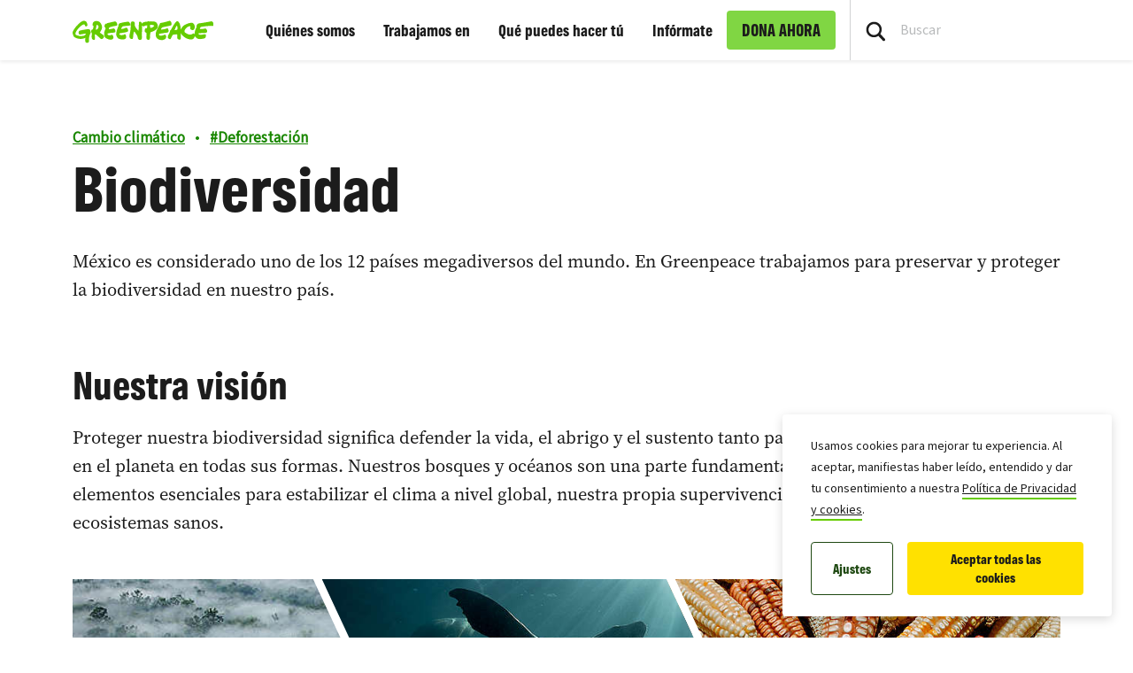

--- FILE ---
content_type: text/html; charset=UTF-8
request_url: https://www.greenpeace.org/mexico/campanas/biodiversidad/
body_size: 28960
content:

<!DOCTYPE html>
<html lang="es" data-base="https://www.greenpeace.org/mexico/">
<head>
    <meta charset="UTF-8">
    <title>
            Biodiversidad - Greenpeace México
    </title>

    
                
                
    <meta name="description" content="Nuestro objetivo es preservar y proteger los ecosistemas más valiosos para el clima y la biodiversidad en México.">

                
    <meta name="title" content="Biodiversidad&#x20;-&#x20;Greenpeace&#x20;M&#x00E9;xico"/>
    <meta property="og:title" content="Biodiversidad&#x20;-&#x20;Greenpeace&#x20;M&#x00E9;xico" />
    <meta property="og:url" content="https://www.greenpeace.org/mexico/campanas/biodiversidad/" />
            <meta property="og:type" content="article" />
                <meta property="og:description" content="Nuestro objetivo es preservar y proteger los ecosistemas más valiosos para el clima y la biodiversidad en México." />
                <meta property="og:image" content="https://www.greenpeace.org/static/planet4-mexico-stateless/2018/10/4de162c3-gp0stq2yl.jpg" />
        <meta property="og:image:width" content="1200" />
        <meta property="og:image:height" content="800" />
        <meta property="og:site_name" content="Greenpeace México" />

            <meta property="fb:pages" content="56713285274" />
    
    <meta name="twitter:card" content="summary_large_image" />
    <meta name="twitter:site" content="Greenpeace México" />
    <meta name="twitter:title" content="Biodiversidad&#x20;-&#x20;Greenpeace&#x20;M&#x00E9;xico">
            <meta name="twitter:description" content="Nuestro&#x20;objetivo&#x20;es&#x20;preservar&#x20;y&#x20;proteger&#x20;los&#x20;ecosistemas&#x20;m&#x00E1;s&#x20;valiosos&#x20;para&#x20;el&#x20;clima&#x20;y&#x20;la&#x20;biodiversidad&#x20;en&#x20;M&#x00E9;xico.">
    
            <meta name="twitter:creator" content="admin">
    
            <meta name="twitter:image" content="https://www.greenpeace.org/static/planet4-mexico-stateless/2018/10/4de162c3-gp0stq2yl.jpg" />
    
    
    
                                                                                    
<script type='application/ld+json'>{"@context":"http:\/\/schema.org","@type":"WebSite","url":"https:\/\/www.greenpeace.org\/mexico","name":"Greenpeace M\u00e9xico","alternateName":"Greenpeace","potentialAction":{"@type":"SearchAction","target":"https:\/\/www.greenpeace.org\/mexico\/?s={search_term_string}&orderby=_score","query-input":"required name=search_term_string"}}</script>
<script type='application/ld+json'>{"@context":"http:\/\/schema.org","@type":"Organization","url":"https:\/\/www.greenpeace.org\/mexico","sameAs":["https:\/\/www.facebook.com\/greenpeacemexico\/","https:\/\/twitter.com\/greenpeacemx\/","https:\/\/www.youtube.com\/user\/greenpeacemexico\/","https:\/\/www.instagram.com\/greenpeacemx\/","https:\/\/www.tiktok.com\/@greenpeacemexico","https:\/\/www.linkedin.com\/company\/greenpeace-mexico\/"],"name":"Greenpeace M\u00e9xico","logo":"https:\/\/www.greenpeace.org\/mexico\/wp-content\/themes\/planet4-master-theme\/images\/Greenpeace-logo.png"}</script>
    <link rel="pingback" href="https://www.greenpeace.org/mexico/xmlrpc.php">
    <meta name="viewport" content="width=device-width, initial-scale=1">

    <link rel="shortcut icon" type="image/ico" href="https://www.greenpeace.org/mexico/wp-content/themes/planet4-master-theme/favicon.ico">
    <style id="" media="all">/* cyrillic-ext */
@font-face {
  font-family: 'Roboto';
  font-style: normal;
  font-weight: 300;
  font-stretch: 100%;
  font-display: swap;
  src: url(/fonts.gstatic.com/s/roboto/v50/KFO7CnqEu92Fr1ME7kSn66aGLdTylUAMa3GUBHMdazTgWw.woff2) format('woff2');
  unicode-range: U+0460-052F, U+1C80-1C8A, U+20B4, U+2DE0-2DFF, U+A640-A69F, U+FE2E-FE2F;
}
/* cyrillic */
@font-face {
  font-family: 'Roboto';
  font-style: normal;
  font-weight: 300;
  font-stretch: 100%;
  font-display: swap;
  src: url(/fonts.gstatic.com/s/roboto/v50/KFO7CnqEu92Fr1ME7kSn66aGLdTylUAMa3iUBHMdazTgWw.woff2) format('woff2');
  unicode-range: U+0301, U+0400-045F, U+0490-0491, U+04B0-04B1, U+2116;
}
/* greek-ext */
@font-face {
  font-family: 'Roboto';
  font-style: normal;
  font-weight: 300;
  font-stretch: 100%;
  font-display: swap;
  src: url(/fonts.gstatic.com/s/roboto/v50/KFO7CnqEu92Fr1ME7kSn66aGLdTylUAMa3CUBHMdazTgWw.woff2) format('woff2');
  unicode-range: U+1F00-1FFF;
}
/* greek */
@font-face {
  font-family: 'Roboto';
  font-style: normal;
  font-weight: 300;
  font-stretch: 100%;
  font-display: swap;
  src: url(/fonts.gstatic.com/s/roboto/v50/KFO7CnqEu92Fr1ME7kSn66aGLdTylUAMa3-UBHMdazTgWw.woff2) format('woff2');
  unicode-range: U+0370-0377, U+037A-037F, U+0384-038A, U+038C, U+038E-03A1, U+03A3-03FF;
}
/* math */
@font-face {
  font-family: 'Roboto';
  font-style: normal;
  font-weight: 300;
  font-stretch: 100%;
  font-display: swap;
  src: url(/fonts.gstatic.com/s/roboto/v50/KFO7CnqEu92Fr1ME7kSn66aGLdTylUAMawCUBHMdazTgWw.woff2) format('woff2');
  unicode-range: U+0302-0303, U+0305, U+0307-0308, U+0310, U+0312, U+0315, U+031A, U+0326-0327, U+032C, U+032F-0330, U+0332-0333, U+0338, U+033A, U+0346, U+034D, U+0391-03A1, U+03A3-03A9, U+03B1-03C9, U+03D1, U+03D5-03D6, U+03F0-03F1, U+03F4-03F5, U+2016-2017, U+2034-2038, U+203C, U+2040, U+2043, U+2047, U+2050, U+2057, U+205F, U+2070-2071, U+2074-208E, U+2090-209C, U+20D0-20DC, U+20E1, U+20E5-20EF, U+2100-2112, U+2114-2115, U+2117-2121, U+2123-214F, U+2190, U+2192, U+2194-21AE, U+21B0-21E5, U+21F1-21F2, U+21F4-2211, U+2213-2214, U+2216-22FF, U+2308-230B, U+2310, U+2319, U+231C-2321, U+2336-237A, U+237C, U+2395, U+239B-23B7, U+23D0, U+23DC-23E1, U+2474-2475, U+25AF, U+25B3, U+25B7, U+25BD, U+25C1, U+25CA, U+25CC, U+25FB, U+266D-266F, U+27C0-27FF, U+2900-2AFF, U+2B0E-2B11, U+2B30-2B4C, U+2BFE, U+3030, U+FF5B, U+FF5D, U+1D400-1D7FF, U+1EE00-1EEFF;
}
/* symbols */
@font-face {
  font-family: 'Roboto';
  font-style: normal;
  font-weight: 300;
  font-stretch: 100%;
  font-display: swap;
  src: url(/fonts.gstatic.com/s/roboto/v50/KFO7CnqEu92Fr1ME7kSn66aGLdTylUAMaxKUBHMdazTgWw.woff2) format('woff2');
  unicode-range: U+0001-000C, U+000E-001F, U+007F-009F, U+20DD-20E0, U+20E2-20E4, U+2150-218F, U+2190, U+2192, U+2194-2199, U+21AF, U+21E6-21F0, U+21F3, U+2218-2219, U+2299, U+22C4-22C6, U+2300-243F, U+2440-244A, U+2460-24FF, U+25A0-27BF, U+2800-28FF, U+2921-2922, U+2981, U+29BF, U+29EB, U+2B00-2BFF, U+4DC0-4DFF, U+FFF9-FFFB, U+10140-1018E, U+10190-1019C, U+101A0, U+101D0-101FD, U+102E0-102FB, U+10E60-10E7E, U+1D2C0-1D2D3, U+1D2E0-1D37F, U+1F000-1F0FF, U+1F100-1F1AD, U+1F1E6-1F1FF, U+1F30D-1F30F, U+1F315, U+1F31C, U+1F31E, U+1F320-1F32C, U+1F336, U+1F378, U+1F37D, U+1F382, U+1F393-1F39F, U+1F3A7-1F3A8, U+1F3AC-1F3AF, U+1F3C2, U+1F3C4-1F3C6, U+1F3CA-1F3CE, U+1F3D4-1F3E0, U+1F3ED, U+1F3F1-1F3F3, U+1F3F5-1F3F7, U+1F408, U+1F415, U+1F41F, U+1F426, U+1F43F, U+1F441-1F442, U+1F444, U+1F446-1F449, U+1F44C-1F44E, U+1F453, U+1F46A, U+1F47D, U+1F4A3, U+1F4B0, U+1F4B3, U+1F4B9, U+1F4BB, U+1F4BF, U+1F4C8-1F4CB, U+1F4D6, U+1F4DA, U+1F4DF, U+1F4E3-1F4E6, U+1F4EA-1F4ED, U+1F4F7, U+1F4F9-1F4FB, U+1F4FD-1F4FE, U+1F503, U+1F507-1F50B, U+1F50D, U+1F512-1F513, U+1F53E-1F54A, U+1F54F-1F5FA, U+1F610, U+1F650-1F67F, U+1F687, U+1F68D, U+1F691, U+1F694, U+1F698, U+1F6AD, U+1F6B2, U+1F6B9-1F6BA, U+1F6BC, U+1F6C6-1F6CF, U+1F6D3-1F6D7, U+1F6E0-1F6EA, U+1F6F0-1F6F3, U+1F6F7-1F6FC, U+1F700-1F7FF, U+1F800-1F80B, U+1F810-1F847, U+1F850-1F859, U+1F860-1F887, U+1F890-1F8AD, U+1F8B0-1F8BB, U+1F8C0-1F8C1, U+1F900-1F90B, U+1F93B, U+1F946, U+1F984, U+1F996, U+1F9E9, U+1FA00-1FA6F, U+1FA70-1FA7C, U+1FA80-1FA89, U+1FA8F-1FAC6, U+1FACE-1FADC, U+1FADF-1FAE9, U+1FAF0-1FAF8, U+1FB00-1FBFF;
}
/* vietnamese */
@font-face {
  font-family: 'Roboto';
  font-style: normal;
  font-weight: 300;
  font-stretch: 100%;
  font-display: swap;
  src: url(/fonts.gstatic.com/s/roboto/v50/KFO7CnqEu92Fr1ME7kSn66aGLdTylUAMa3OUBHMdazTgWw.woff2) format('woff2');
  unicode-range: U+0102-0103, U+0110-0111, U+0128-0129, U+0168-0169, U+01A0-01A1, U+01AF-01B0, U+0300-0301, U+0303-0304, U+0308-0309, U+0323, U+0329, U+1EA0-1EF9, U+20AB;
}
/* latin-ext */
@font-face {
  font-family: 'Roboto';
  font-style: normal;
  font-weight: 300;
  font-stretch: 100%;
  font-display: swap;
  src: url(/fonts.gstatic.com/s/roboto/v50/KFO7CnqEu92Fr1ME7kSn66aGLdTylUAMa3KUBHMdazTgWw.woff2) format('woff2');
  unicode-range: U+0100-02BA, U+02BD-02C5, U+02C7-02CC, U+02CE-02D7, U+02DD-02FF, U+0304, U+0308, U+0329, U+1D00-1DBF, U+1E00-1E9F, U+1EF2-1EFF, U+2020, U+20A0-20AB, U+20AD-20C0, U+2113, U+2C60-2C7F, U+A720-A7FF;
}
/* latin */
@font-face {
  font-family: 'Roboto';
  font-style: normal;
  font-weight: 300;
  font-stretch: 100%;
  font-display: swap;
  src: url(/fonts.gstatic.com/s/roboto/v50/KFO7CnqEu92Fr1ME7kSn66aGLdTylUAMa3yUBHMdazQ.woff2) format('woff2');
  unicode-range: U+0000-00FF, U+0131, U+0152-0153, U+02BB-02BC, U+02C6, U+02DA, U+02DC, U+0304, U+0308, U+0329, U+2000-206F, U+20AC, U+2122, U+2191, U+2193, U+2212, U+2215, U+FEFF, U+FFFD;
}
/* cyrillic-ext */
@font-face {
  font-family: 'Roboto';
  font-style: normal;
  font-weight: 400;
  font-stretch: 100%;
  font-display: swap;
  src: url(/fonts.gstatic.com/s/roboto/v50/KFO7CnqEu92Fr1ME7kSn66aGLdTylUAMa3GUBHMdazTgWw.woff2) format('woff2');
  unicode-range: U+0460-052F, U+1C80-1C8A, U+20B4, U+2DE0-2DFF, U+A640-A69F, U+FE2E-FE2F;
}
/* cyrillic */
@font-face {
  font-family: 'Roboto';
  font-style: normal;
  font-weight: 400;
  font-stretch: 100%;
  font-display: swap;
  src: url(/fonts.gstatic.com/s/roboto/v50/KFO7CnqEu92Fr1ME7kSn66aGLdTylUAMa3iUBHMdazTgWw.woff2) format('woff2');
  unicode-range: U+0301, U+0400-045F, U+0490-0491, U+04B0-04B1, U+2116;
}
/* greek-ext */
@font-face {
  font-family: 'Roboto';
  font-style: normal;
  font-weight: 400;
  font-stretch: 100%;
  font-display: swap;
  src: url(/fonts.gstatic.com/s/roboto/v50/KFO7CnqEu92Fr1ME7kSn66aGLdTylUAMa3CUBHMdazTgWw.woff2) format('woff2');
  unicode-range: U+1F00-1FFF;
}
/* greek */
@font-face {
  font-family: 'Roboto';
  font-style: normal;
  font-weight: 400;
  font-stretch: 100%;
  font-display: swap;
  src: url(/fonts.gstatic.com/s/roboto/v50/KFO7CnqEu92Fr1ME7kSn66aGLdTylUAMa3-UBHMdazTgWw.woff2) format('woff2');
  unicode-range: U+0370-0377, U+037A-037F, U+0384-038A, U+038C, U+038E-03A1, U+03A3-03FF;
}
/* math */
@font-face {
  font-family: 'Roboto';
  font-style: normal;
  font-weight: 400;
  font-stretch: 100%;
  font-display: swap;
  src: url(/fonts.gstatic.com/s/roboto/v50/KFO7CnqEu92Fr1ME7kSn66aGLdTylUAMawCUBHMdazTgWw.woff2) format('woff2');
  unicode-range: U+0302-0303, U+0305, U+0307-0308, U+0310, U+0312, U+0315, U+031A, U+0326-0327, U+032C, U+032F-0330, U+0332-0333, U+0338, U+033A, U+0346, U+034D, U+0391-03A1, U+03A3-03A9, U+03B1-03C9, U+03D1, U+03D5-03D6, U+03F0-03F1, U+03F4-03F5, U+2016-2017, U+2034-2038, U+203C, U+2040, U+2043, U+2047, U+2050, U+2057, U+205F, U+2070-2071, U+2074-208E, U+2090-209C, U+20D0-20DC, U+20E1, U+20E5-20EF, U+2100-2112, U+2114-2115, U+2117-2121, U+2123-214F, U+2190, U+2192, U+2194-21AE, U+21B0-21E5, U+21F1-21F2, U+21F4-2211, U+2213-2214, U+2216-22FF, U+2308-230B, U+2310, U+2319, U+231C-2321, U+2336-237A, U+237C, U+2395, U+239B-23B7, U+23D0, U+23DC-23E1, U+2474-2475, U+25AF, U+25B3, U+25B7, U+25BD, U+25C1, U+25CA, U+25CC, U+25FB, U+266D-266F, U+27C0-27FF, U+2900-2AFF, U+2B0E-2B11, U+2B30-2B4C, U+2BFE, U+3030, U+FF5B, U+FF5D, U+1D400-1D7FF, U+1EE00-1EEFF;
}
/* symbols */
@font-face {
  font-family: 'Roboto';
  font-style: normal;
  font-weight: 400;
  font-stretch: 100%;
  font-display: swap;
  src: url(/fonts.gstatic.com/s/roboto/v50/KFO7CnqEu92Fr1ME7kSn66aGLdTylUAMaxKUBHMdazTgWw.woff2) format('woff2');
  unicode-range: U+0001-000C, U+000E-001F, U+007F-009F, U+20DD-20E0, U+20E2-20E4, U+2150-218F, U+2190, U+2192, U+2194-2199, U+21AF, U+21E6-21F0, U+21F3, U+2218-2219, U+2299, U+22C4-22C6, U+2300-243F, U+2440-244A, U+2460-24FF, U+25A0-27BF, U+2800-28FF, U+2921-2922, U+2981, U+29BF, U+29EB, U+2B00-2BFF, U+4DC0-4DFF, U+FFF9-FFFB, U+10140-1018E, U+10190-1019C, U+101A0, U+101D0-101FD, U+102E0-102FB, U+10E60-10E7E, U+1D2C0-1D2D3, U+1D2E0-1D37F, U+1F000-1F0FF, U+1F100-1F1AD, U+1F1E6-1F1FF, U+1F30D-1F30F, U+1F315, U+1F31C, U+1F31E, U+1F320-1F32C, U+1F336, U+1F378, U+1F37D, U+1F382, U+1F393-1F39F, U+1F3A7-1F3A8, U+1F3AC-1F3AF, U+1F3C2, U+1F3C4-1F3C6, U+1F3CA-1F3CE, U+1F3D4-1F3E0, U+1F3ED, U+1F3F1-1F3F3, U+1F3F5-1F3F7, U+1F408, U+1F415, U+1F41F, U+1F426, U+1F43F, U+1F441-1F442, U+1F444, U+1F446-1F449, U+1F44C-1F44E, U+1F453, U+1F46A, U+1F47D, U+1F4A3, U+1F4B0, U+1F4B3, U+1F4B9, U+1F4BB, U+1F4BF, U+1F4C8-1F4CB, U+1F4D6, U+1F4DA, U+1F4DF, U+1F4E3-1F4E6, U+1F4EA-1F4ED, U+1F4F7, U+1F4F9-1F4FB, U+1F4FD-1F4FE, U+1F503, U+1F507-1F50B, U+1F50D, U+1F512-1F513, U+1F53E-1F54A, U+1F54F-1F5FA, U+1F610, U+1F650-1F67F, U+1F687, U+1F68D, U+1F691, U+1F694, U+1F698, U+1F6AD, U+1F6B2, U+1F6B9-1F6BA, U+1F6BC, U+1F6C6-1F6CF, U+1F6D3-1F6D7, U+1F6E0-1F6EA, U+1F6F0-1F6F3, U+1F6F7-1F6FC, U+1F700-1F7FF, U+1F800-1F80B, U+1F810-1F847, U+1F850-1F859, U+1F860-1F887, U+1F890-1F8AD, U+1F8B0-1F8BB, U+1F8C0-1F8C1, U+1F900-1F90B, U+1F93B, U+1F946, U+1F984, U+1F996, U+1F9E9, U+1FA00-1FA6F, U+1FA70-1FA7C, U+1FA80-1FA89, U+1FA8F-1FAC6, U+1FACE-1FADC, U+1FADF-1FAE9, U+1FAF0-1FAF8, U+1FB00-1FBFF;
}
/* vietnamese */
@font-face {
  font-family: 'Roboto';
  font-style: normal;
  font-weight: 400;
  font-stretch: 100%;
  font-display: swap;
  src: url(/fonts.gstatic.com/s/roboto/v50/KFO7CnqEu92Fr1ME7kSn66aGLdTylUAMa3OUBHMdazTgWw.woff2) format('woff2');
  unicode-range: U+0102-0103, U+0110-0111, U+0128-0129, U+0168-0169, U+01A0-01A1, U+01AF-01B0, U+0300-0301, U+0303-0304, U+0308-0309, U+0323, U+0329, U+1EA0-1EF9, U+20AB;
}
/* latin-ext */
@font-face {
  font-family: 'Roboto';
  font-style: normal;
  font-weight: 400;
  font-stretch: 100%;
  font-display: swap;
  src: url(/fonts.gstatic.com/s/roboto/v50/KFO7CnqEu92Fr1ME7kSn66aGLdTylUAMa3KUBHMdazTgWw.woff2) format('woff2');
  unicode-range: U+0100-02BA, U+02BD-02C5, U+02C7-02CC, U+02CE-02D7, U+02DD-02FF, U+0304, U+0308, U+0329, U+1D00-1DBF, U+1E00-1E9F, U+1EF2-1EFF, U+2020, U+20A0-20AB, U+20AD-20C0, U+2113, U+2C60-2C7F, U+A720-A7FF;
}
/* latin */
@font-face {
  font-family: 'Roboto';
  font-style: normal;
  font-weight: 400;
  font-stretch: 100%;
  font-display: swap;
  src: url(/fonts.gstatic.com/s/roboto/v50/KFO7CnqEu92Fr1ME7kSn66aGLdTylUAMa3yUBHMdazQ.woff2) format('woff2');
  unicode-range: U+0000-00FF, U+0131, U+0152-0153, U+02BB-02BC, U+02C6, U+02DA, U+02DC, U+0304, U+0308, U+0329, U+2000-206F, U+20AC, U+2122, U+2191, U+2193, U+2212, U+2215, U+FEFF, U+FFFD;
}
/* cyrillic-ext */
@font-face {
  font-family: 'Roboto';
  font-style: normal;
  font-weight: 500;
  font-stretch: 100%;
  font-display: swap;
  src: url(/fonts.gstatic.com/s/roboto/v50/KFO7CnqEu92Fr1ME7kSn66aGLdTylUAMa3GUBHMdazTgWw.woff2) format('woff2');
  unicode-range: U+0460-052F, U+1C80-1C8A, U+20B4, U+2DE0-2DFF, U+A640-A69F, U+FE2E-FE2F;
}
/* cyrillic */
@font-face {
  font-family: 'Roboto';
  font-style: normal;
  font-weight: 500;
  font-stretch: 100%;
  font-display: swap;
  src: url(/fonts.gstatic.com/s/roboto/v50/KFO7CnqEu92Fr1ME7kSn66aGLdTylUAMa3iUBHMdazTgWw.woff2) format('woff2');
  unicode-range: U+0301, U+0400-045F, U+0490-0491, U+04B0-04B1, U+2116;
}
/* greek-ext */
@font-face {
  font-family: 'Roboto';
  font-style: normal;
  font-weight: 500;
  font-stretch: 100%;
  font-display: swap;
  src: url(/fonts.gstatic.com/s/roboto/v50/KFO7CnqEu92Fr1ME7kSn66aGLdTylUAMa3CUBHMdazTgWw.woff2) format('woff2');
  unicode-range: U+1F00-1FFF;
}
/* greek */
@font-face {
  font-family: 'Roboto';
  font-style: normal;
  font-weight: 500;
  font-stretch: 100%;
  font-display: swap;
  src: url(/fonts.gstatic.com/s/roboto/v50/KFO7CnqEu92Fr1ME7kSn66aGLdTylUAMa3-UBHMdazTgWw.woff2) format('woff2');
  unicode-range: U+0370-0377, U+037A-037F, U+0384-038A, U+038C, U+038E-03A1, U+03A3-03FF;
}
/* math */
@font-face {
  font-family: 'Roboto';
  font-style: normal;
  font-weight: 500;
  font-stretch: 100%;
  font-display: swap;
  src: url(/fonts.gstatic.com/s/roboto/v50/KFO7CnqEu92Fr1ME7kSn66aGLdTylUAMawCUBHMdazTgWw.woff2) format('woff2');
  unicode-range: U+0302-0303, U+0305, U+0307-0308, U+0310, U+0312, U+0315, U+031A, U+0326-0327, U+032C, U+032F-0330, U+0332-0333, U+0338, U+033A, U+0346, U+034D, U+0391-03A1, U+03A3-03A9, U+03B1-03C9, U+03D1, U+03D5-03D6, U+03F0-03F1, U+03F4-03F5, U+2016-2017, U+2034-2038, U+203C, U+2040, U+2043, U+2047, U+2050, U+2057, U+205F, U+2070-2071, U+2074-208E, U+2090-209C, U+20D0-20DC, U+20E1, U+20E5-20EF, U+2100-2112, U+2114-2115, U+2117-2121, U+2123-214F, U+2190, U+2192, U+2194-21AE, U+21B0-21E5, U+21F1-21F2, U+21F4-2211, U+2213-2214, U+2216-22FF, U+2308-230B, U+2310, U+2319, U+231C-2321, U+2336-237A, U+237C, U+2395, U+239B-23B7, U+23D0, U+23DC-23E1, U+2474-2475, U+25AF, U+25B3, U+25B7, U+25BD, U+25C1, U+25CA, U+25CC, U+25FB, U+266D-266F, U+27C0-27FF, U+2900-2AFF, U+2B0E-2B11, U+2B30-2B4C, U+2BFE, U+3030, U+FF5B, U+FF5D, U+1D400-1D7FF, U+1EE00-1EEFF;
}
/* symbols */
@font-face {
  font-family: 'Roboto';
  font-style: normal;
  font-weight: 500;
  font-stretch: 100%;
  font-display: swap;
  src: url(/fonts.gstatic.com/s/roboto/v50/KFO7CnqEu92Fr1ME7kSn66aGLdTylUAMaxKUBHMdazTgWw.woff2) format('woff2');
  unicode-range: U+0001-000C, U+000E-001F, U+007F-009F, U+20DD-20E0, U+20E2-20E4, U+2150-218F, U+2190, U+2192, U+2194-2199, U+21AF, U+21E6-21F0, U+21F3, U+2218-2219, U+2299, U+22C4-22C6, U+2300-243F, U+2440-244A, U+2460-24FF, U+25A0-27BF, U+2800-28FF, U+2921-2922, U+2981, U+29BF, U+29EB, U+2B00-2BFF, U+4DC0-4DFF, U+FFF9-FFFB, U+10140-1018E, U+10190-1019C, U+101A0, U+101D0-101FD, U+102E0-102FB, U+10E60-10E7E, U+1D2C0-1D2D3, U+1D2E0-1D37F, U+1F000-1F0FF, U+1F100-1F1AD, U+1F1E6-1F1FF, U+1F30D-1F30F, U+1F315, U+1F31C, U+1F31E, U+1F320-1F32C, U+1F336, U+1F378, U+1F37D, U+1F382, U+1F393-1F39F, U+1F3A7-1F3A8, U+1F3AC-1F3AF, U+1F3C2, U+1F3C4-1F3C6, U+1F3CA-1F3CE, U+1F3D4-1F3E0, U+1F3ED, U+1F3F1-1F3F3, U+1F3F5-1F3F7, U+1F408, U+1F415, U+1F41F, U+1F426, U+1F43F, U+1F441-1F442, U+1F444, U+1F446-1F449, U+1F44C-1F44E, U+1F453, U+1F46A, U+1F47D, U+1F4A3, U+1F4B0, U+1F4B3, U+1F4B9, U+1F4BB, U+1F4BF, U+1F4C8-1F4CB, U+1F4D6, U+1F4DA, U+1F4DF, U+1F4E3-1F4E6, U+1F4EA-1F4ED, U+1F4F7, U+1F4F9-1F4FB, U+1F4FD-1F4FE, U+1F503, U+1F507-1F50B, U+1F50D, U+1F512-1F513, U+1F53E-1F54A, U+1F54F-1F5FA, U+1F610, U+1F650-1F67F, U+1F687, U+1F68D, U+1F691, U+1F694, U+1F698, U+1F6AD, U+1F6B2, U+1F6B9-1F6BA, U+1F6BC, U+1F6C6-1F6CF, U+1F6D3-1F6D7, U+1F6E0-1F6EA, U+1F6F0-1F6F3, U+1F6F7-1F6FC, U+1F700-1F7FF, U+1F800-1F80B, U+1F810-1F847, U+1F850-1F859, U+1F860-1F887, U+1F890-1F8AD, U+1F8B0-1F8BB, U+1F8C0-1F8C1, U+1F900-1F90B, U+1F93B, U+1F946, U+1F984, U+1F996, U+1F9E9, U+1FA00-1FA6F, U+1FA70-1FA7C, U+1FA80-1FA89, U+1FA8F-1FAC6, U+1FACE-1FADC, U+1FADF-1FAE9, U+1FAF0-1FAF8, U+1FB00-1FBFF;
}
/* vietnamese */
@font-face {
  font-family: 'Roboto';
  font-style: normal;
  font-weight: 500;
  font-stretch: 100%;
  font-display: swap;
  src: url(/fonts.gstatic.com/s/roboto/v50/KFO7CnqEu92Fr1ME7kSn66aGLdTylUAMa3OUBHMdazTgWw.woff2) format('woff2');
  unicode-range: U+0102-0103, U+0110-0111, U+0128-0129, U+0168-0169, U+01A0-01A1, U+01AF-01B0, U+0300-0301, U+0303-0304, U+0308-0309, U+0323, U+0329, U+1EA0-1EF9, U+20AB;
}
/* latin-ext */
@font-face {
  font-family: 'Roboto';
  font-style: normal;
  font-weight: 500;
  font-stretch: 100%;
  font-display: swap;
  src: url(/fonts.gstatic.com/s/roboto/v50/KFO7CnqEu92Fr1ME7kSn66aGLdTylUAMa3KUBHMdazTgWw.woff2) format('woff2');
  unicode-range: U+0100-02BA, U+02BD-02C5, U+02C7-02CC, U+02CE-02D7, U+02DD-02FF, U+0304, U+0308, U+0329, U+1D00-1DBF, U+1E00-1E9F, U+1EF2-1EFF, U+2020, U+20A0-20AB, U+20AD-20C0, U+2113, U+2C60-2C7F, U+A720-A7FF;
}
/* latin */
@font-face {
  font-family: 'Roboto';
  font-style: normal;
  font-weight: 500;
  font-stretch: 100%;
  font-display: swap;
  src: url(/fonts.gstatic.com/s/roboto/v50/KFO7CnqEu92Fr1ME7kSn66aGLdTylUAMa3yUBHMdazQ.woff2) format('woff2');
  unicode-range: U+0000-00FF, U+0131, U+0152-0153, U+02BB-02BC, U+02C6, U+02DA, U+02DC, U+0304, U+0308, U+0329, U+2000-206F, U+20AC, U+2122, U+2191, U+2193, U+2212, U+2215, U+FEFF, U+FFFD;
}
/* cyrillic-ext */
@font-face {
  font-family: 'Roboto';
  font-style: normal;
  font-weight: 700;
  font-stretch: 100%;
  font-display: swap;
  src: url(/fonts.gstatic.com/s/roboto/v50/KFO7CnqEu92Fr1ME7kSn66aGLdTylUAMa3GUBHMdazTgWw.woff2) format('woff2');
  unicode-range: U+0460-052F, U+1C80-1C8A, U+20B4, U+2DE0-2DFF, U+A640-A69F, U+FE2E-FE2F;
}
/* cyrillic */
@font-face {
  font-family: 'Roboto';
  font-style: normal;
  font-weight: 700;
  font-stretch: 100%;
  font-display: swap;
  src: url(/fonts.gstatic.com/s/roboto/v50/KFO7CnqEu92Fr1ME7kSn66aGLdTylUAMa3iUBHMdazTgWw.woff2) format('woff2');
  unicode-range: U+0301, U+0400-045F, U+0490-0491, U+04B0-04B1, U+2116;
}
/* greek-ext */
@font-face {
  font-family: 'Roboto';
  font-style: normal;
  font-weight: 700;
  font-stretch: 100%;
  font-display: swap;
  src: url(/fonts.gstatic.com/s/roboto/v50/KFO7CnqEu92Fr1ME7kSn66aGLdTylUAMa3CUBHMdazTgWw.woff2) format('woff2');
  unicode-range: U+1F00-1FFF;
}
/* greek */
@font-face {
  font-family: 'Roboto';
  font-style: normal;
  font-weight: 700;
  font-stretch: 100%;
  font-display: swap;
  src: url(/fonts.gstatic.com/s/roboto/v50/KFO7CnqEu92Fr1ME7kSn66aGLdTylUAMa3-UBHMdazTgWw.woff2) format('woff2');
  unicode-range: U+0370-0377, U+037A-037F, U+0384-038A, U+038C, U+038E-03A1, U+03A3-03FF;
}
/* math */
@font-face {
  font-family: 'Roboto';
  font-style: normal;
  font-weight: 700;
  font-stretch: 100%;
  font-display: swap;
  src: url(/fonts.gstatic.com/s/roboto/v50/KFO7CnqEu92Fr1ME7kSn66aGLdTylUAMawCUBHMdazTgWw.woff2) format('woff2');
  unicode-range: U+0302-0303, U+0305, U+0307-0308, U+0310, U+0312, U+0315, U+031A, U+0326-0327, U+032C, U+032F-0330, U+0332-0333, U+0338, U+033A, U+0346, U+034D, U+0391-03A1, U+03A3-03A9, U+03B1-03C9, U+03D1, U+03D5-03D6, U+03F0-03F1, U+03F4-03F5, U+2016-2017, U+2034-2038, U+203C, U+2040, U+2043, U+2047, U+2050, U+2057, U+205F, U+2070-2071, U+2074-208E, U+2090-209C, U+20D0-20DC, U+20E1, U+20E5-20EF, U+2100-2112, U+2114-2115, U+2117-2121, U+2123-214F, U+2190, U+2192, U+2194-21AE, U+21B0-21E5, U+21F1-21F2, U+21F4-2211, U+2213-2214, U+2216-22FF, U+2308-230B, U+2310, U+2319, U+231C-2321, U+2336-237A, U+237C, U+2395, U+239B-23B7, U+23D0, U+23DC-23E1, U+2474-2475, U+25AF, U+25B3, U+25B7, U+25BD, U+25C1, U+25CA, U+25CC, U+25FB, U+266D-266F, U+27C0-27FF, U+2900-2AFF, U+2B0E-2B11, U+2B30-2B4C, U+2BFE, U+3030, U+FF5B, U+FF5D, U+1D400-1D7FF, U+1EE00-1EEFF;
}
/* symbols */
@font-face {
  font-family: 'Roboto';
  font-style: normal;
  font-weight: 700;
  font-stretch: 100%;
  font-display: swap;
  src: url(/fonts.gstatic.com/s/roboto/v50/KFO7CnqEu92Fr1ME7kSn66aGLdTylUAMaxKUBHMdazTgWw.woff2) format('woff2');
  unicode-range: U+0001-000C, U+000E-001F, U+007F-009F, U+20DD-20E0, U+20E2-20E4, U+2150-218F, U+2190, U+2192, U+2194-2199, U+21AF, U+21E6-21F0, U+21F3, U+2218-2219, U+2299, U+22C4-22C6, U+2300-243F, U+2440-244A, U+2460-24FF, U+25A0-27BF, U+2800-28FF, U+2921-2922, U+2981, U+29BF, U+29EB, U+2B00-2BFF, U+4DC0-4DFF, U+FFF9-FFFB, U+10140-1018E, U+10190-1019C, U+101A0, U+101D0-101FD, U+102E0-102FB, U+10E60-10E7E, U+1D2C0-1D2D3, U+1D2E0-1D37F, U+1F000-1F0FF, U+1F100-1F1AD, U+1F1E6-1F1FF, U+1F30D-1F30F, U+1F315, U+1F31C, U+1F31E, U+1F320-1F32C, U+1F336, U+1F378, U+1F37D, U+1F382, U+1F393-1F39F, U+1F3A7-1F3A8, U+1F3AC-1F3AF, U+1F3C2, U+1F3C4-1F3C6, U+1F3CA-1F3CE, U+1F3D4-1F3E0, U+1F3ED, U+1F3F1-1F3F3, U+1F3F5-1F3F7, U+1F408, U+1F415, U+1F41F, U+1F426, U+1F43F, U+1F441-1F442, U+1F444, U+1F446-1F449, U+1F44C-1F44E, U+1F453, U+1F46A, U+1F47D, U+1F4A3, U+1F4B0, U+1F4B3, U+1F4B9, U+1F4BB, U+1F4BF, U+1F4C8-1F4CB, U+1F4D6, U+1F4DA, U+1F4DF, U+1F4E3-1F4E6, U+1F4EA-1F4ED, U+1F4F7, U+1F4F9-1F4FB, U+1F4FD-1F4FE, U+1F503, U+1F507-1F50B, U+1F50D, U+1F512-1F513, U+1F53E-1F54A, U+1F54F-1F5FA, U+1F610, U+1F650-1F67F, U+1F687, U+1F68D, U+1F691, U+1F694, U+1F698, U+1F6AD, U+1F6B2, U+1F6B9-1F6BA, U+1F6BC, U+1F6C6-1F6CF, U+1F6D3-1F6D7, U+1F6E0-1F6EA, U+1F6F0-1F6F3, U+1F6F7-1F6FC, U+1F700-1F7FF, U+1F800-1F80B, U+1F810-1F847, U+1F850-1F859, U+1F860-1F887, U+1F890-1F8AD, U+1F8B0-1F8BB, U+1F8C0-1F8C1, U+1F900-1F90B, U+1F93B, U+1F946, U+1F984, U+1F996, U+1F9E9, U+1FA00-1FA6F, U+1FA70-1FA7C, U+1FA80-1FA89, U+1FA8F-1FAC6, U+1FACE-1FADC, U+1FADF-1FAE9, U+1FAF0-1FAF8, U+1FB00-1FBFF;
}
/* vietnamese */
@font-face {
  font-family: 'Roboto';
  font-style: normal;
  font-weight: 700;
  font-stretch: 100%;
  font-display: swap;
  src: url(/fonts.gstatic.com/s/roboto/v50/KFO7CnqEu92Fr1ME7kSn66aGLdTylUAMa3OUBHMdazTgWw.woff2) format('woff2');
  unicode-range: U+0102-0103, U+0110-0111, U+0128-0129, U+0168-0169, U+01A0-01A1, U+01AF-01B0, U+0300-0301, U+0303-0304, U+0308-0309, U+0323, U+0329, U+1EA0-1EF9, U+20AB;
}
/* latin-ext */
@font-face {
  font-family: 'Roboto';
  font-style: normal;
  font-weight: 700;
  font-stretch: 100%;
  font-display: swap;
  src: url(/fonts.gstatic.com/s/roboto/v50/KFO7CnqEu92Fr1ME7kSn66aGLdTylUAMa3KUBHMdazTgWw.woff2) format('woff2');
  unicode-range: U+0100-02BA, U+02BD-02C5, U+02C7-02CC, U+02CE-02D7, U+02DD-02FF, U+0304, U+0308, U+0329, U+1D00-1DBF, U+1E00-1E9F, U+1EF2-1EFF, U+2020, U+20A0-20AB, U+20AD-20C0, U+2113, U+2C60-2C7F, U+A720-A7FF;
}
/* latin */
@font-face {
  font-family: 'Roboto';
  font-style: normal;
  font-weight: 700;
  font-stretch: 100%;
  font-display: swap;
  src: url(/fonts.gstatic.com/s/roboto/v50/KFO7CnqEu92Fr1ME7kSn66aGLdTylUAMa3yUBHMdazQ.woff2) format('woff2');
  unicode-range: U+0000-00FF, U+0131, U+0152-0153, U+02BB-02BC, U+02C6, U+02DA, U+02DC, U+0304, U+0308, U+0329, U+2000-206F, U+20AC, U+2122, U+2191, U+2193, U+2212, U+2215, U+FEFF, U+FFFD;
}
/* cyrillic-ext */
@font-face {
  font-family: 'Roboto';
  font-style: normal;
  font-weight: 900;
  font-stretch: 100%;
  font-display: swap;
  src: url(/fonts.gstatic.com/s/roboto/v50/KFO7CnqEu92Fr1ME7kSn66aGLdTylUAMa3GUBHMdazTgWw.woff2) format('woff2');
  unicode-range: U+0460-052F, U+1C80-1C8A, U+20B4, U+2DE0-2DFF, U+A640-A69F, U+FE2E-FE2F;
}
/* cyrillic */
@font-face {
  font-family: 'Roboto';
  font-style: normal;
  font-weight: 900;
  font-stretch: 100%;
  font-display: swap;
  src: url(/fonts.gstatic.com/s/roboto/v50/KFO7CnqEu92Fr1ME7kSn66aGLdTylUAMa3iUBHMdazTgWw.woff2) format('woff2');
  unicode-range: U+0301, U+0400-045F, U+0490-0491, U+04B0-04B1, U+2116;
}
/* greek-ext */
@font-face {
  font-family: 'Roboto';
  font-style: normal;
  font-weight: 900;
  font-stretch: 100%;
  font-display: swap;
  src: url(/fonts.gstatic.com/s/roboto/v50/KFO7CnqEu92Fr1ME7kSn66aGLdTylUAMa3CUBHMdazTgWw.woff2) format('woff2');
  unicode-range: U+1F00-1FFF;
}
/* greek */
@font-face {
  font-family: 'Roboto';
  font-style: normal;
  font-weight: 900;
  font-stretch: 100%;
  font-display: swap;
  src: url(/fonts.gstatic.com/s/roboto/v50/KFO7CnqEu92Fr1ME7kSn66aGLdTylUAMa3-UBHMdazTgWw.woff2) format('woff2');
  unicode-range: U+0370-0377, U+037A-037F, U+0384-038A, U+038C, U+038E-03A1, U+03A3-03FF;
}
/* math */
@font-face {
  font-family: 'Roboto';
  font-style: normal;
  font-weight: 900;
  font-stretch: 100%;
  font-display: swap;
  src: url(/fonts.gstatic.com/s/roboto/v50/KFO7CnqEu92Fr1ME7kSn66aGLdTylUAMawCUBHMdazTgWw.woff2) format('woff2');
  unicode-range: U+0302-0303, U+0305, U+0307-0308, U+0310, U+0312, U+0315, U+031A, U+0326-0327, U+032C, U+032F-0330, U+0332-0333, U+0338, U+033A, U+0346, U+034D, U+0391-03A1, U+03A3-03A9, U+03B1-03C9, U+03D1, U+03D5-03D6, U+03F0-03F1, U+03F4-03F5, U+2016-2017, U+2034-2038, U+203C, U+2040, U+2043, U+2047, U+2050, U+2057, U+205F, U+2070-2071, U+2074-208E, U+2090-209C, U+20D0-20DC, U+20E1, U+20E5-20EF, U+2100-2112, U+2114-2115, U+2117-2121, U+2123-214F, U+2190, U+2192, U+2194-21AE, U+21B0-21E5, U+21F1-21F2, U+21F4-2211, U+2213-2214, U+2216-22FF, U+2308-230B, U+2310, U+2319, U+231C-2321, U+2336-237A, U+237C, U+2395, U+239B-23B7, U+23D0, U+23DC-23E1, U+2474-2475, U+25AF, U+25B3, U+25B7, U+25BD, U+25C1, U+25CA, U+25CC, U+25FB, U+266D-266F, U+27C0-27FF, U+2900-2AFF, U+2B0E-2B11, U+2B30-2B4C, U+2BFE, U+3030, U+FF5B, U+FF5D, U+1D400-1D7FF, U+1EE00-1EEFF;
}
/* symbols */
@font-face {
  font-family: 'Roboto';
  font-style: normal;
  font-weight: 900;
  font-stretch: 100%;
  font-display: swap;
  src: url(/fonts.gstatic.com/s/roboto/v50/KFO7CnqEu92Fr1ME7kSn66aGLdTylUAMaxKUBHMdazTgWw.woff2) format('woff2');
  unicode-range: U+0001-000C, U+000E-001F, U+007F-009F, U+20DD-20E0, U+20E2-20E4, U+2150-218F, U+2190, U+2192, U+2194-2199, U+21AF, U+21E6-21F0, U+21F3, U+2218-2219, U+2299, U+22C4-22C6, U+2300-243F, U+2440-244A, U+2460-24FF, U+25A0-27BF, U+2800-28FF, U+2921-2922, U+2981, U+29BF, U+29EB, U+2B00-2BFF, U+4DC0-4DFF, U+FFF9-FFFB, U+10140-1018E, U+10190-1019C, U+101A0, U+101D0-101FD, U+102E0-102FB, U+10E60-10E7E, U+1D2C0-1D2D3, U+1D2E0-1D37F, U+1F000-1F0FF, U+1F100-1F1AD, U+1F1E6-1F1FF, U+1F30D-1F30F, U+1F315, U+1F31C, U+1F31E, U+1F320-1F32C, U+1F336, U+1F378, U+1F37D, U+1F382, U+1F393-1F39F, U+1F3A7-1F3A8, U+1F3AC-1F3AF, U+1F3C2, U+1F3C4-1F3C6, U+1F3CA-1F3CE, U+1F3D4-1F3E0, U+1F3ED, U+1F3F1-1F3F3, U+1F3F5-1F3F7, U+1F408, U+1F415, U+1F41F, U+1F426, U+1F43F, U+1F441-1F442, U+1F444, U+1F446-1F449, U+1F44C-1F44E, U+1F453, U+1F46A, U+1F47D, U+1F4A3, U+1F4B0, U+1F4B3, U+1F4B9, U+1F4BB, U+1F4BF, U+1F4C8-1F4CB, U+1F4D6, U+1F4DA, U+1F4DF, U+1F4E3-1F4E6, U+1F4EA-1F4ED, U+1F4F7, U+1F4F9-1F4FB, U+1F4FD-1F4FE, U+1F503, U+1F507-1F50B, U+1F50D, U+1F512-1F513, U+1F53E-1F54A, U+1F54F-1F5FA, U+1F610, U+1F650-1F67F, U+1F687, U+1F68D, U+1F691, U+1F694, U+1F698, U+1F6AD, U+1F6B2, U+1F6B9-1F6BA, U+1F6BC, U+1F6C6-1F6CF, U+1F6D3-1F6D7, U+1F6E0-1F6EA, U+1F6F0-1F6F3, U+1F6F7-1F6FC, U+1F700-1F7FF, U+1F800-1F80B, U+1F810-1F847, U+1F850-1F859, U+1F860-1F887, U+1F890-1F8AD, U+1F8B0-1F8BB, U+1F8C0-1F8C1, U+1F900-1F90B, U+1F93B, U+1F946, U+1F984, U+1F996, U+1F9E9, U+1FA00-1FA6F, U+1FA70-1FA7C, U+1FA80-1FA89, U+1FA8F-1FAC6, U+1FACE-1FADC, U+1FADF-1FAE9, U+1FAF0-1FAF8, U+1FB00-1FBFF;
}
/* vietnamese */
@font-face {
  font-family: 'Roboto';
  font-style: normal;
  font-weight: 900;
  font-stretch: 100%;
  font-display: swap;
  src: url(/fonts.gstatic.com/s/roboto/v50/KFO7CnqEu92Fr1ME7kSn66aGLdTylUAMa3OUBHMdazTgWw.woff2) format('woff2');
  unicode-range: U+0102-0103, U+0110-0111, U+0128-0129, U+0168-0169, U+01A0-01A1, U+01AF-01B0, U+0300-0301, U+0303-0304, U+0308-0309, U+0323, U+0329, U+1EA0-1EF9, U+20AB;
}
/* latin-ext */
@font-face {
  font-family: 'Roboto';
  font-style: normal;
  font-weight: 900;
  font-stretch: 100%;
  font-display: swap;
  src: url(/fonts.gstatic.com/s/roboto/v50/KFO7CnqEu92Fr1ME7kSn66aGLdTylUAMa3KUBHMdazTgWw.woff2) format('woff2');
  unicode-range: U+0100-02BA, U+02BD-02C5, U+02C7-02CC, U+02CE-02D7, U+02DD-02FF, U+0304, U+0308, U+0329, U+1D00-1DBF, U+1E00-1E9F, U+1EF2-1EFF, U+2020, U+20A0-20AB, U+20AD-20C0, U+2113, U+2C60-2C7F, U+A720-A7FF;
}
/* latin */
@font-face {
  font-family: 'Roboto';
  font-style: normal;
  font-weight: 900;
  font-stretch: 100%;
  font-display: swap;
  src: url(/fonts.gstatic.com/s/roboto/v50/KFO7CnqEu92Fr1ME7kSn66aGLdTylUAMa3yUBHMdazQ.woff2) format('woff2');
  unicode-range: U+0000-00FF, U+0131, U+0152-0153, U+02BB-02BC, U+02C6, U+02DA, U+02DC, U+0304, U+0308, U+0329, U+2000-206F, U+20AC, U+2122, U+2191, U+2193, U+2212, U+2215, U+FEFF, U+FFFD;
}
</style>
<style id="" media="all">/* cyrillic-ext */
@font-face {
  font-family: 'Lora';
  font-style: italic;
  font-weight: 400;
  font-display: swap;
  src: url(/fonts.gstatic.com/s/lora/v37/0QI8MX1D_JOuMw_hLdO6T2wV9KnW-MoFoqJ2nPWc3ZyhTjcV.woff2) format('woff2');
  unicode-range: U+0460-052F, U+1C80-1C8A, U+20B4, U+2DE0-2DFF, U+A640-A69F, U+FE2E-FE2F;
}
/* cyrillic */
@font-face {
  font-family: 'Lora';
  font-style: italic;
  font-weight: 400;
  font-display: swap;
  src: url(/fonts.gstatic.com/s/lora/v37/0QI8MX1D_JOuMw_hLdO6T2wV9KnW-MoFoqt2nPWc3ZyhTjcV.woff2) format('woff2');
  unicode-range: U+0301, U+0400-045F, U+0490-0491, U+04B0-04B1, U+2116;
}
/* math */
@font-face {
  font-family: 'Lora';
  font-style: italic;
  font-weight: 400;
  font-display: swap;
  src: url(/fonts.gstatic.com/s/lora/v37/0QI8MX1D_JOuMw_hLdO6T2wV9KnW-MoFotN2nPWc3ZyhTjcV.woff2) format('woff2');
  unicode-range: U+0302-0303, U+0305, U+0307-0308, U+0310, U+0312, U+0315, U+031A, U+0326-0327, U+032C, U+032F-0330, U+0332-0333, U+0338, U+033A, U+0346, U+034D, U+0391-03A1, U+03A3-03A9, U+03B1-03C9, U+03D1, U+03D5-03D6, U+03F0-03F1, U+03F4-03F5, U+2016-2017, U+2034-2038, U+203C, U+2040, U+2043, U+2047, U+2050, U+2057, U+205F, U+2070-2071, U+2074-208E, U+2090-209C, U+20D0-20DC, U+20E1, U+20E5-20EF, U+2100-2112, U+2114-2115, U+2117-2121, U+2123-214F, U+2190, U+2192, U+2194-21AE, U+21B0-21E5, U+21F1-21F2, U+21F4-2211, U+2213-2214, U+2216-22FF, U+2308-230B, U+2310, U+2319, U+231C-2321, U+2336-237A, U+237C, U+2395, U+239B-23B7, U+23D0, U+23DC-23E1, U+2474-2475, U+25AF, U+25B3, U+25B7, U+25BD, U+25C1, U+25CA, U+25CC, U+25FB, U+266D-266F, U+27C0-27FF, U+2900-2AFF, U+2B0E-2B11, U+2B30-2B4C, U+2BFE, U+3030, U+FF5B, U+FF5D, U+1D400-1D7FF, U+1EE00-1EEFF;
}
/* symbols */
@font-face {
  font-family: 'Lora';
  font-style: italic;
  font-weight: 400;
  font-display: swap;
  src: url(/fonts.gstatic.com/s/lora/v37/0QI8MX1D_JOuMw_hLdO6T2wV9KnW-MoFosF2nPWc3ZyhTjcV.woff2) format('woff2');
  unicode-range: U+0001-000C, U+000E-001F, U+007F-009F, U+20DD-20E0, U+20E2-20E4, U+2150-218F, U+2190, U+2192, U+2194-2199, U+21AF, U+21E6-21F0, U+21F3, U+2218-2219, U+2299, U+22C4-22C6, U+2300-243F, U+2440-244A, U+2460-24FF, U+25A0-27BF, U+2800-28FF, U+2921-2922, U+2981, U+29BF, U+29EB, U+2B00-2BFF, U+4DC0-4DFF, U+FFF9-FFFB, U+10140-1018E, U+10190-1019C, U+101A0, U+101D0-101FD, U+102E0-102FB, U+10E60-10E7E, U+1D2C0-1D2D3, U+1D2E0-1D37F, U+1F000-1F0FF, U+1F100-1F1AD, U+1F1E6-1F1FF, U+1F30D-1F30F, U+1F315, U+1F31C, U+1F31E, U+1F320-1F32C, U+1F336, U+1F378, U+1F37D, U+1F382, U+1F393-1F39F, U+1F3A7-1F3A8, U+1F3AC-1F3AF, U+1F3C2, U+1F3C4-1F3C6, U+1F3CA-1F3CE, U+1F3D4-1F3E0, U+1F3ED, U+1F3F1-1F3F3, U+1F3F5-1F3F7, U+1F408, U+1F415, U+1F41F, U+1F426, U+1F43F, U+1F441-1F442, U+1F444, U+1F446-1F449, U+1F44C-1F44E, U+1F453, U+1F46A, U+1F47D, U+1F4A3, U+1F4B0, U+1F4B3, U+1F4B9, U+1F4BB, U+1F4BF, U+1F4C8-1F4CB, U+1F4D6, U+1F4DA, U+1F4DF, U+1F4E3-1F4E6, U+1F4EA-1F4ED, U+1F4F7, U+1F4F9-1F4FB, U+1F4FD-1F4FE, U+1F503, U+1F507-1F50B, U+1F50D, U+1F512-1F513, U+1F53E-1F54A, U+1F54F-1F5FA, U+1F610, U+1F650-1F67F, U+1F687, U+1F68D, U+1F691, U+1F694, U+1F698, U+1F6AD, U+1F6B2, U+1F6B9-1F6BA, U+1F6BC, U+1F6C6-1F6CF, U+1F6D3-1F6D7, U+1F6E0-1F6EA, U+1F6F0-1F6F3, U+1F6F7-1F6FC, U+1F700-1F7FF, U+1F800-1F80B, U+1F810-1F847, U+1F850-1F859, U+1F860-1F887, U+1F890-1F8AD, U+1F8B0-1F8BB, U+1F8C0-1F8C1, U+1F900-1F90B, U+1F93B, U+1F946, U+1F984, U+1F996, U+1F9E9, U+1FA00-1FA6F, U+1FA70-1FA7C, U+1FA80-1FA89, U+1FA8F-1FAC6, U+1FACE-1FADC, U+1FADF-1FAE9, U+1FAF0-1FAF8, U+1FB00-1FBFF;
}
/* vietnamese */
@font-face {
  font-family: 'Lora';
  font-style: italic;
  font-weight: 400;
  font-display: swap;
  src: url(/fonts.gstatic.com/s/lora/v37/0QI8MX1D_JOuMw_hLdO6T2wV9KnW-MoFoqB2nPWc3ZyhTjcV.woff2) format('woff2');
  unicode-range: U+0102-0103, U+0110-0111, U+0128-0129, U+0168-0169, U+01A0-01A1, U+01AF-01B0, U+0300-0301, U+0303-0304, U+0308-0309, U+0323, U+0329, U+1EA0-1EF9, U+20AB;
}
/* latin-ext */
@font-face {
  font-family: 'Lora';
  font-style: italic;
  font-weight: 400;
  font-display: swap;
  src: url(/fonts.gstatic.com/s/lora/v37/0QI8MX1D_JOuMw_hLdO6T2wV9KnW-MoFoqF2nPWc3ZyhTjcV.woff2) format('woff2');
  unicode-range: U+0100-02BA, U+02BD-02C5, U+02C7-02CC, U+02CE-02D7, U+02DD-02FF, U+0304, U+0308, U+0329, U+1D00-1DBF, U+1E00-1E9F, U+1EF2-1EFF, U+2020, U+20A0-20AB, U+20AD-20C0, U+2113, U+2C60-2C7F, U+A720-A7FF;
}
/* latin */
@font-face {
  font-family: 'Lora';
  font-style: italic;
  font-weight: 400;
  font-display: swap;
  src: url(/fonts.gstatic.com/s/lora/v37/0QI8MX1D_JOuMw_hLdO6T2wV9KnW-MoFoq92nPWc3ZyhTg.woff2) format('woff2');
  unicode-range: U+0000-00FF, U+0131, U+0152-0153, U+02BB-02BC, U+02C6, U+02DA, U+02DC, U+0304, U+0308, U+0329, U+2000-206F, U+20AC, U+2122, U+2191, U+2193, U+2212, U+2215, U+FEFF, U+FFFD;
}
/* cyrillic-ext */
@font-face {
  font-family: 'Lora';
  font-style: normal;
  font-weight: 400;
  font-display: swap;
  src: url(/fonts.gstatic.com/s/lora/v37/0QIvMX1D_JOuMwf7I_FMl_GW8g.woff2) format('woff2');
  unicode-range: U+0460-052F, U+1C80-1C8A, U+20B4, U+2DE0-2DFF, U+A640-A69F, U+FE2E-FE2F;
}
/* cyrillic */
@font-face {
  font-family: 'Lora';
  font-style: normal;
  font-weight: 400;
  font-display: swap;
  src: url(/fonts.gstatic.com/s/lora/v37/0QIvMX1D_JOuMw77I_FMl_GW8g.woff2) format('woff2');
  unicode-range: U+0301, U+0400-045F, U+0490-0491, U+04B0-04B1, U+2116;
}
/* math */
@font-face {
  font-family: 'Lora';
  font-style: normal;
  font-weight: 400;
  font-display: swap;
  src: url(/fonts.gstatic.com/s/lora/v37/0QIvMX1D_JOuM3b7I_FMl_GW8g.woff2) format('woff2');
  unicode-range: U+0302-0303, U+0305, U+0307-0308, U+0310, U+0312, U+0315, U+031A, U+0326-0327, U+032C, U+032F-0330, U+0332-0333, U+0338, U+033A, U+0346, U+034D, U+0391-03A1, U+03A3-03A9, U+03B1-03C9, U+03D1, U+03D5-03D6, U+03F0-03F1, U+03F4-03F5, U+2016-2017, U+2034-2038, U+203C, U+2040, U+2043, U+2047, U+2050, U+2057, U+205F, U+2070-2071, U+2074-208E, U+2090-209C, U+20D0-20DC, U+20E1, U+20E5-20EF, U+2100-2112, U+2114-2115, U+2117-2121, U+2123-214F, U+2190, U+2192, U+2194-21AE, U+21B0-21E5, U+21F1-21F2, U+21F4-2211, U+2213-2214, U+2216-22FF, U+2308-230B, U+2310, U+2319, U+231C-2321, U+2336-237A, U+237C, U+2395, U+239B-23B7, U+23D0, U+23DC-23E1, U+2474-2475, U+25AF, U+25B3, U+25B7, U+25BD, U+25C1, U+25CA, U+25CC, U+25FB, U+266D-266F, U+27C0-27FF, U+2900-2AFF, U+2B0E-2B11, U+2B30-2B4C, U+2BFE, U+3030, U+FF5B, U+FF5D, U+1D400-1D7FF, U+1EE00-1EEFF;
}
/* symbols */
@font-face {
  font-family: 'Lora';
  font-style: normal;
  font-weight: 400;
  font-display: swap;
  src: url(/fonts.gstatic.com/s/lora/v37/0QIvMX1D_JOuM2T7I_FMl_GW8g.woff2) format('woff2');
  unicode-range: U+0001-000C, U+000E-001F, U+007F-009F, U+20DD-20E0, U+20E2-20E4, U+2150-218F, U+2190, U+2192, U+2194-2199, U+21AF, U+21E6-21F0, U+21F3, U+2218-2219, U+2299, U+22C4-22C6, U+2300-243F, U+2440-244A, U+2460-24FF, U+25A0-27BF, U+2800-28FF, U+2921-2922, U+2981, U+29BF, U+29EB, U+2B00-2BFF, U+4DC0-4DFF, U+FFF9-FFFB, U+10140-1018E, U+10190-1019C, U+101A0, U+101D0-101FD, U+102E0-102FB, U+10E60-10E7E, U+1D2C0-1D2D3, U+1D2E0-1D37F, U+1F000-1F0FF, U+1F100-1F1AD, U+1F1E6-1F1FF, U+1F30D-1F30F, U+1F315, U+1F31C, U+1F31E, U+1F320-1F32C, U+1F336, U+1F378, U+1F37D, U+1F382, U+1F393-1F39F, U+1F3A7-1F3A8, U+1F3AC-1F3AF, U+1F3C2, U+1F3C4-1F3C6, U+1F3CA-1F3CE, U+1F3D4-1F3E0, U+1F3ED, U+1F3F1-1F3F3, U+1F3F5-1F3F7, U+1F408, U+1F415, U+1F41F, U+1F426, U+1F43F, U+1F441-1F442, U+1F444, U+1F446-1F449, U+1F44C-1F44E, U+1F453, U+1F46A, U+1F47D, U+1F4A3, U+1F4B0, U+1F4B3, U+1F4B9, U+1F4BB, U+1F4BF, U+1F4C8-1F4CB, U+1F4D6, U+1F4DA, U+1F4DF, U+1F4E3-1F4E6, U+1F4EA-1F4ED, U+1F4F7, U+1F4F9-1F4FB, U+1F4FD-1F4FE, U+1F503, U+1F507-1F50B, U+1F50D, U+1F512-1F513, U+1F53E-1F54A, U+1F54F-1F5FA, U+1F610, U+1F650-1F67F, U+1F687, U+1F68D, U+1F691, U+1F694, U+1F698, U+1F6AD, U+1F6B2, U+1F6B9-1F6BA, U+1F6BC, U+1F6C6-1F6CF, U+1F6D3-1F6D7, U+1F6E0-1F6EA, U+1F6F0-1F6F3, U+1F6F7-1F6FC, U+1F700-1F7FF, U+1F800-1F80B, U+1F810-1F847, U+1F850-1F859, U+1F860-1F887, U+1F890-1F8AD, U+1F8B0-1F8BB, U+1F8C0-1F8C1, U+1F900-1F90B, U+1F93B, U+1F946, U+1F984, U+1F996, U+1F9E9, U+1FA00-1FA6F, U+1FA70-1FA7C, U+1FA80-1FA89, U+1FA8F-1FAC6, U+1FACE-1FADC, U+1FADF-1FAE9, U+1FAF0-1FAF8, U+1FB00-1FBFF;
}
/* vietnamese */
@font-face {
  font-family: 'Lora';
  font-style: normal;
  font-weight: 400;
  font-display: swap;
  src: url(/fonts.gstatic.com/s/lora/v37/0QIvMX1D_JOuMwX7I_FMl_GW8g.woff2) format('woff2');
  unicode-range: U+0102-0103, U+0110-0111, U+0128-0129, U+0168-0169, U+01A0-01A1, U+01AF-01B0, U+0300-0301, U+0303-0304, U+0308-0309, U+0323, U+0329, U+1EA0-1EF9, U+20AB;
}
/* latin-ext */
@font-face {
  font-family: 'Lora';
  font-style: normal;
  font-weight: 400;
  font-display: swap;
  src: url(/fonts.gstatic.com/s/lora/v37/0QIvMX1D_JOuMwT7I_FMl_GW8g.woff2) format('woff2');
  unicode-range: U+0100-02BA, U+02BD-02C5, U+02C7-02CC, U+02CE-02D7, U+02DD-02FF, U+0304, U+0308, U+0329, U+1D00-1DBF, U+1E00-1E9F, U+1EF2-1EFF, U+2020, U+20A0-20AB, U+20AD-20C0, U+2113, U+2C60-2C7F, U+A720-A7FF;
}
/* latin */
@font-face {
  font-family: 'Lora';
  font-style: normal;
  font-weight: 400;
  font-display: swap;
  src: url(/fonts.gstatic.com/s/lora/v37/0QIvMX1D_JOuMwr7I_FMl_E.woff2) format('woff2');
  unicode-range: U+0000-00FF, U+0131, U+0152-0153, U+02BB-02BC, U+02C6, U+02DA, U+02DC, U+0304, U+0308, U+0329, U+2000-206F, U+20AC, U+2122, U+2191, U+2193, U+2212, U+2215, U+FEFF, U+FFFD;
}
/* cyrillic-ext */
@font-face {
  font-family: 'Lora';
  font-style: normal;
  font-weight: 700;
  font-display: swap;
  src: url(/fonts.gstatic.com/s/lora/v37/0QIvMX1D_JOuMwf7I_FMl_GW8g.woff2) format('woff2');
  unicode-range: U+0460-052F, U+1C80-1C8A, U+20B4, U+2DE0-2DFF, U+A640-A69F, U+FE2E-FE2F;
}
/* cyrillic */
@font-face {
  font-family: 'Lora';
  font-style: normal;
  font-weight: 700;
  font-display: swap;
  src: url(/fonts.gstatic.com/s/lora/v37/0QIvMX1D_JOuMw77I_FMl_GW8g.woff2) format('woff2');
  unicode-range: U+0301, U+0400-045F, U+0490-0491, U+04B0-04B1, U+2116;
}
/* math */
@font-face {
  font-family: 'Lora';
  font-style: normal;
  font-weight: 700;
  font-display: swap;
  src: url(/fonts.gstatic.com/s/lora/v37/0QIvMX1D_JOuM3b7I_FMl_GW8g.woff2) format('woff2');
  unicode-range: U+0302-0303, U+0305, U+0307-0308, U+0310, U+0312, U+0315, U+031A, U+0326-0327, U+032C, U+032F-0330, U+0332-0333, U+0338, U+033A, U+0346, U+034D, U+0391-03A1, U+03A3-03A9, U+03B1-03C9, U+03D1, U+03D5-03D6, U+03F0-03F1, U+03F4-03F5, U+2016-2017, U+2034-2038, U+203C, U+2040, U+2043, U+2047, U+2050, U+2057, U+205F, U+2070-2071, U+2074-208E, U+2090-209C, U+20D0-20DC, U+20E1, U+20E5-20EF, U+2100-2112, U+2114-2115, U+2117-2121, U+2123-214F, U+2190, U+2192, U+2194-21AE, U+21B0-21E5, U+21F1-21F2, U+21F4-2211, U+2213-2214, U+2216-22FF, U+2308-230B, U+2310, U+2319, U+231C-2321, U+2336-237A, U+237C, U+2395, U+239B-23B7, U+23D0, U+23DC-23E1, U+2474-2475, U+25AF, U+25B3, U+25B7, U+25BD, U+25C1, U+25CA, U+25CC, U+25FB, U+266D-266F, U+27C0-27FF, U+2900-2AFF, U+2B0E-2B11, U+2B30-2B4C, U+2BFE, U+3030, U+FF5B, U+FF5D, U+1D400-1D7FF, U+1EE00-1EEFF;
}
/* symbols */
@font-face {
  font-family: 'Lora';
  font-style: normal;
  font-weight: 700;
  font-display: swap;
  src: url(/fonts.gstatic.com/s/lora/v37/0QIvMX1D_JOuM2T7I_FMl_GW8g.woff2) format('woff2');
  unicode-range: U+0001-000C, U+000E-001F, U+007F-009F, U+20DD-20E0, U+20E2-20E4, U+2150-218F, U+2190, U+2192, U+2194-2199, U+21AF, U+21E6-21F0, U+21F3, U+2218-2219, U+2299, U+22C4-22C6, U+2300-243F, U+2440-244A, U+2460-24FF, U+25A0-27BF, U+2800-28FF, U+2921-2922, U+2981, U+29BF, U+29EB, U+2B00-2BFF, U+4DC0-4DFF, U+FFF9-FFFB, U+10140-1018E, U+10190-1019C, U+101A0, U+101D0-101FD, U+102E0-102FB, U+10E60-10E7E, U+1D2C0-1D2D3, U+1D2E0-1D37F, U+1F000-1F0FF, U+1F100-1F1AD, U+1F1E6-1F1FF, U+1F30D-1F30F, U+1F315, U+1F31C, U+1F31E, U+1F320-1F32C, U+1F336, U+1F378, U+1F37D, U+1F382, U+1F393-1F39F, U+1F3A7-1F3A8, U+1F3AC-1F3AF, U+1F3C2, U+1F3C4-1F3C6, U+1F3CA-1F3CE, U+1F3D4-1F3E0, U+1F3ED, U+1F3F1-1F3F3, U+1F3F5-1F3F7, U+1F408, U+1F415, U+1F41F, U+1F426, U+1F43F, U+1F441-1F442, U+1F444, U+1F446-1F449, U+1F44C-1F44E, U+1F453, U+1F46A, U+1F47D, U+1F4A3, U+1F4B0, U+1F4B3, U+1F4B9, U+1F4BB, U+1F4BF, U+1F4C8-1F4CB, U+1F4D6, U+1F4DA, U+1F4DF, U+1F4E3-1F4E6, U+1F4EA-1F4ED, U+1F4F7, U+1F4F9-1F4FB, U+1F4FD-1F4FE, U+1F503, U+1F507-1F50B, U+1F50D, U+1F512-1F513, U+1F53E-1F54A, U+1F54F-1F5FA, U+1F610, U+1F650-1F67F, U+1F687, U+1F68D, U+1F691, U+1F694, U+1F698, U+1F6AD, U+1F6B2, U+1F6B9-1F6BA, U+1F6BC, U+1F6C6-1F6CF, U+1F6D3-1F6D7, U+1F6E0-1F6EA, U+1F6F0-1F6F3, U+1F6F7-1F6FC, U+1F700-1F7FF, U+1F800-1F80B, U+1F810-1F847, U+1F850-1F859, U+1F860-1F887, U+1F890-1F8AD, U+1F8B0-1F8BB, U+1F8C0-1F8C1, U+1F900-1F90B, U+1F93B, U+1F946, U+1F984, U+1F996, U+1F9E9, U+1FA00-1FA6F, U+1FA70-1FA7C, U+1FA80-1FA89, U+1FA8F-1FAC6, U+1FACE-1FADC, U+1FADF-1FAE9, U+1FAF0-1FAF8, U+1FB00-1FBFF;
}
/* vietnamese */
@font-face {
  font-family: 'Lora';
  font-style: normal;
  font-weight: 700;
  font-display: swap;
  src: url(/fonts.gstatic.com/s/lora/v37/0QIvMX1D_JOuMwX7I_FMl_GW8g.woff2) format('woff2');
  unicode-range: U+0102-0103, U+0110-0111, U+0128-0129, U+0168-0169, U+01A0-01A1, U+01AF-01B0, U+0300-0301, U+0303-0304, U+0308-0309, U+0323, U+0329, U+1EA0-1EF9, U+20AB;
}
/* latin-ext */
@font-face {
  font-family: 'Lora';
  font-style: normal;
  font-weight: 700;
  font-display: swap;
  src: url(/fonts.gstatic.com/s/lora/v37/0QIvMX1D_JOuMwT7I_FMl_GW8g.woff2) format('woff2');
  unicode-range: U+0100-02BA, U+02BD-02C5, U+02C7-02CC, U+02CE-02D7, U+02DD-02FF, U+0304, U+0308, U+0329, U+1D00-1DBF, U+1E00-1E9F, U+1EF2-1EFF, U+2020, U+20A0-20AB, U+20AD-20C0, U+2113, U+2C60-2C7F, U+A720-A7FF;
}
/* latin */
@font-face {
  font-family: 'Lora';
  font-style: normal;
  font-weight: 700;
  font-display: swap;
  src: url(/fonts.gstatic.com/s/lora/v37/0QIvMX1D_JOuMwr7I_FMl_E.woff2) format('woff2');
  unicode-range: U+0000-00FF, U+0131, U+0152-0153, U+02BB-02BC, U+02C6, U+02DA, U+02DC, U+0304, U+0308, U+0329, U+2000-206F, U+20AC, U+2122, U+2191, U+2193, U+2212, U+2215, U+FEFF, U+FFFD;
}
</style>

    
    
    <meta name='robots' content='max-image-preview:large, max-snippet, max-video-preview' />
	<style>img:is([sizes="auto" i], [sizes^="auto," i]) { contain-intrinsic-size: 3000px 1500px }</style>
	<link rel='dns-prefetch' href='//js.hs-scripts.com' />
<link rel='stylesheet' id='bootstrap-css' href='https://www.greenpeace.org/mexico/wp-content/themes/planet4-master-theme/assets/build/bootstrap.min.css?ver=1768208780' type='text/css' media='all' />
<link rel='stylesheet' id='parent-style-css' href='https://www.greenpeace.org/mexico/wp-content/themes/planet4-master-theme/assets/build/style.min.css?ver=1768208780' type='text/css' media='all' />
<link rel='stylesheet' id='country-selector-css' href='https://www.greenpeace.org/mexico/wp-content/themes/planet4-master-theme/assets/build/country-selector.min.css?ver=1768208780' type='text/css' media='all' />
<link rel='stylesheet' id='wp-block-library-css' href='https://www.greenpeace.org/mexico/wp-includes/css/dist/block-library/style.min.css?ver=6.8.3' type='text/css' media='all' />
<style id='planet4-blocks-topic-link-style-inline-css' type='text/css'>
:root{--font-weight-bold:700;--font-weight-regular:400;--font-weight-semibold:600;--font-size-xxxs--font-family-primary:0.938rem;--font-size-xxs--font-family-primary:1rem;--font-size-xs--font-family-primary:1.063rem;--font-size-s--font-family-primary:1.125rem;--font-size-m--font-family-primary:1.25rem;--font-size-l--font-family-primary:1.375rem;--font-size-xl--font-family-primary:1.75rem;--font-size-2xl--font-family-primary:2.5rem;--font-size-3xl--font-family-primary:3rem;--font-size-4xl--font-family-primary:3.5rem;--line-height-xs--font-family-primary:1.25rem;--line-height-s--font-family-primary:1.5rem;--line-height-m--font-family-primary:1.5rem;--line-height-l--font-family-primary:1.75rem;--line-height-xl--font-family-primary:2.25rem;--line-height-2xl--font-family-primary:3rem;--line-height-3xl--font-family-primary:3.75rem;--line-height-4xl--font-family-primary:4.25rem;--font-size-xxs--font-family-tertiary:0.813rem;--font-size-xs--font-family-tertiary:0.875rem;--font-size-s--font-family-tertiary:0.938rem;--font-size-m--font-family-tertiary:1.063rem;--line-height-xs--font-family-tertiary:1rem;--line-height-s--font-family-tertiary:1.25rem;--line-height-m--font-family-tertiary:1.5rem;--font-size-m--font-family-secondary:1.031rem;--font-size-xl--font-family-secondary:1.281rem;--line-height-m--font-family-secondary:1.5rem;--line-height-xl--font-family-secondary:2rem;--beige-100:#f6f4ef;--beige-200:#eceae4;--beige-300:#dad8d1;--blue-green-800:#167f82;--font-family-primary:"GreenpeaceSans";--font-family-secondary:"SourceSerifPro";--font-family-tertiary:"SourceSans3";--gp-green-100:#d9f1c5;--gp-green-200:#b9e696;--gp-green-400:#80d643;--gp-green-500:#6c0;--gp-green-800:#198700;--grey-100:#f5f7f8;--grey-200:#ececec;--grey-300:#d1d2d3;--grey-500:#a3a5a7;--grey-600:#6f7376;--grey-800:#45494c;--grey-900:#1c1c1c;--p4-action-yellow-100:#fff6bd;--p4-action-yellow-500:#ffe100;--p4-action-yellow-600:#fece00;--p4-action-yellow-700:#fcb600;--p4-dark-green-800:#1f4912;--p4-dark-green-900:#1a3c10;--red-100:#fad1da;--red-500:#d43b57;--white:#fff;--color-background--alert:var(--p4-action-yellow-100);--color-background--warning:var(--red-100);--color-background-author_block:var(--beige-100);--color-background-block:var(--grey-100);--color-background-block-dark:var(--grey-200);--color-background-button--cta:var(--p4-action-yellow-500);--color-background-button--cta-hover:var(--p4-action-yellow-600);--color-background-button--primary-hover:var(--gp-green-500);--color-background-button--primary-passive:var(--gp-green-400);--color-background-button--secondary-hover:var(--p4-dark-green-800);--color-background-button_share--secondary-hover:var(--beige-200);--color-background-button_share--secondary-passive:var(--beige-100);--color-background-comments_block:var(--beige-100);--color-background-copyright_block:var(--p4-dark-green-900);--color-background-country_list_block:var(--p4-dark-green-900);--color-background-footer:var(--p4-dark-green-800);--color-background-icon--yellow:var(--p4-action-yellow-700);--color-background-link--hover:var(--gp-green-100);--color-background-navigation_bar:var(--white);--color-background-tag_button--hover:var(--gp-green-200);--color-background-tag_button--passive:var(--gp-green-100);--color-background-take_action_cover_block:var(--white);--color-background-tooltip--error:var(--red-500);--color-border-button--secondary:var(--p4-dark-green-800);--color-border-input:var(--grey-500);--color-border-input--hover:var(--grey-600);--color-border-navigation_link--hover:var(--gp-green-500);--color-border-separator:var(--grey-300);--color-text--error:var(--red-500);--color-text-body:var(--grey-900);--color-text-button--cta:var(--grey-900);--color-text-button--primary:var(--grey-900);--color-text-button--secondary:var(--p4-dark-green-800);--color-text-button-inverse:var(--white);--color-text-heading:var(--grey-900);--color-text-image_caption:var(--grey-800);--color-text-meta_item:var(--grey-600);--color-text-nav_link:var(--grey-900);--color-text-tag_item:var(--gp-green-800);--font-family-button:var(--font-family-primary);--font-family-heading:var(--font-family-primary);--font-family-paragraph-primary:var(--font-family-secondary);--font-family-paragraph-secondary:var(--font-family-tertiary)}.topic-link-block .topic-link-block_editor-container,.topic-link-block a{align-items:center;background-color:var(--grey-900);border-radius:4px;display:flex;height:auto;justify-content:space-between;max-width:46rem;overflow:hidden;padding:48px 24px;position:relative;width:100%}.topic-link-block .topic-link-block_editor-container:hover,.topic-link-block a:hover{text-decoration:none}.topic-link-block .topic-link-content{color:#fff;display:flex;font-family:var(--font-family-primary);font-size:var(--font-size-m--font-family-primary);font-weight:var(--font-weight-bold);justify-content:space-between;line-height:var(--line-height-m--font-family-primary);position:relative;width:100%;z-index:1}.topic-link-block .topic-link-content p{display:-webkit-box;margin:0;width:90%;-webkit-box-orient:vertical;line-clamp:2;-webkit-line-clamp:2;overflow:hidden}.topic-link-block .topic-link-content p:after{background-color:currentcolor;background-repeat:no-repeat;bottom:0;content:"";display:inline-block;height:1rem;left:auto;margin:auto;-webkit-mask-image:url(/mexico/wp-content/themes/planet4-master-theme/assets/build/blocks/TopicLink/../../../../images/chevron.svg);mask-image:url(/mexico/wp-content/themes/planet4-master-theme/assets/build/blocks/TopicLink/../../../../images/chevron.svg);-webkit-mask-repeat:no-repeat;mask-repeat:no-repeat;-webkit-mask-size:contain;mask-size:contain;pointer-events:none;position:absolute;right:0;top:0;transform:rotate(0deg);transition:transform .3s linear;width:1rem}html[dir=rtl] .topic-link-block .topic-link-content p:after{left:0;right:auto;transform:rotate(180deg)}.topic-link-block .background-image{height:auto;left:0;position:absolute;top:0;transform:scale(1);transition:transform .3s ease-in-out;width:100%;z-index:0}.topic-link-block .background-image img{height:auto;max-height:12rem;-o-object-fit:cover;object-fit:cover;width:100%}.topic-link-block .background-image:before{background-color:var(--grey-900);content:"";display:block;height:100%;opacity:.5;position:absolute;width:100%}.topic-link-block:hover .background-image{transform:scale(1.1)}.topic-link-block:hover p:after{transform:translateX(10px)}html[dir=rtl] .topic-link-block:hover p:after{transform:translateX(-10px) rotate(180deg)}
</style>
<style id='global-styles-inline-css' type='text/css'>
:root{--wp--preset--aspect-ratio--square: 1;--wp--preset--aspect-ratio--4-3: 4/3;--wp--preset--aspect-ratio--3-4: 3/4;--wp--preset--aspect-ratio--3-2: 3/2;--wp--preset--aspect-ratio--2-3: 2/3;--wp--preset--aspect-ratio--16-9: 16/9;--wp--preset--aspect-ratio--9-16: 9/16;--wp--preset--color--black: #000000;--wp--preset--color--cyan-bluish-gray: #abb8c3;--wp--preset--color--white: #ffffff;--wp--preset--color--pale-pink: #f78da7;--wp--preset--color--vivid-red: #cf2e2e;--wp--preset--color--luminous-vivid-orange: #ff6900;--wp--preset--color--luminous-vivid-amber: #fcb900;--wp--preset--color--light-green-cyan: #7bdcb5;--wp--preset--color--vivid-green-cyan: #00d084;--wp--preset--color--pale-cyan-blue: #8ed1fc;--wp--preset--color--vivid-cyan-blue: #0693e3;--wp--preset--color--vivid-purple: #9b51e0;--wp--preset--color--green-400: #80d643;--wp--preset--color--green-500: #66cc00;--wp--preset--color--green-800: #198700;--wp--preset--color--action-yellow: #ffe100;--wp--preset--color--dark-green-800: #1f4912;--wp--preset--color--beige-100: #f6f4ef;--wp--preset--color--blue-green-800: #167f82;--wp--preset--color--red-500: #d43b57;--wp--preset--color--grey-100: #f5f7f8;--wp--preset--color--grey-200: #ececec;--wp--preset--color--grey-600: #6f7376;--wp--preset--color--grey-800: #45494c;--wp--preset--color--grey-900: #1c1c1c;--wp--preset--gradient--vivid-cyan-blue-to-vivid-purple: linear-gradient(135deg,rgba(6,147,227,1) 0%,rgb(155,81,224) 100%);--wp--preset--gradient--light-green-cyan-to-vivid-green-cyan: linear-gradient(135deg,rgb(122,220,180) 0%,rgb(0,208,130) 100%);--wp--preset--gradient--luminous-vivid-amber-to-luminous-vivid-orange: linear-gradient(135deg,rgba(252,185,0,1) 0%,rgba(255,105,0,1) 100%);--wp--preset--gradient--luminous-vivid-orange-to-vivid-red: linear-gradient(135deg,rgba(255,105,0,1) 0%,rgb(207,46,46) 100%);--wp--preset--gradient--very-light-gray-to-cyan-bluish-gray: linear-gradient(135deg,rgb(238,238,238) 0%,rgb(169,184,195) 100%);--wp--preset--gradient--cool-to-warm-spectrum: linear-gradient(135deg,rgb(74,234,220) 0%,rgb(151,120,209) 20%,rgb(207,42,186) 40%,rgb(238,44,130) 60%,rgb(251,105,98) 80%,rgb(254,248,76) 100%);--wp--preset--gradient--blush-light-purple: linear-gradient(135deg,rgb(255,206,236) 0%,rgb(152,150,240) 100%);--wp--preset--gradient--blush-bordeaux: linear-gradient(135deg,rgb(254,205,165) 0%,rgb(254,45,45) 50%,rgb(107,0,62) 100%);--wp--preset--gradient--luminous-dusk: linear-gradient(135deg,rgb(255,203,112) 0%,rgb(199,81,192) 50%,rgb(65,88,208) 100%);--wp--preset--gradient--pale-ocean: linear-gradient(135deg,rgb(255,245,203) 0%,rgb(182,227,212) 50%,rgb(51,167,181) 100%);--wp--preset--gradient--electric-grass: linear-gradient(135deg,rgb(202,248,128) 0%,rgb(113,206,126) 100%);--wp--preset--gradient--midnight: linear-gradient(135deg,rgb(2,3,129) 0%,rgb(40,116,252) 100%);--wp--preset--font-size--small: 13px;--wp--preset--font-size--medium: 20px;--wp--preset--font-size--large: 36px;--wp--preset--font-size--x-large: 42px;--wp--preset--spacing--20: 0.44rem;--wp--preset--spacing--30: 0.67rem;--wp--preset--spacing--40: 1rem;--wp--preset--spacing--50: 1.5rem;--wp--preset--spacing--60: 2.25rem;--wp--preset--spacing--70: 3.38rem;--wp--preset--spacing--80: 5.06rem;--wp--preset--shadow--natural: 6px 6px 9px rgba(0, 0, 0, 0.2);--wp--preset--shadow--deep: 12px 12px 50px rgba(0, 0, 0, 0.4);--wp--preset--shadow--sharp: 6px 6px 0px rgba(0, 0, 0, 0.2);--wp--preset--shadow--outlined: 6px 6px 0px -3px rgba(255, 255, 255, 1), 6px 6px rgba(0, 0, 0, 1);--wp--preset--shadow--crisp: 6px 6px 0px rgba(0, 0, 0, 1);}.wp-block-table > table{--wp--preset--color--grey: #45494c;--wp--preset--color--green: #1f4912;--wp--preset--color--blue: #167f82;--wp--preset--color--gp-green: #198700;}:root { --wp--style--global--content-size: 736px;--wp--style--global--wide-size: 736px; }:where(body) { margin: 0; }.wp-site-blocks > .alignleft { float: left; margin-right: 2em; }.wp-site-blocks > .alignright { float: right; margin-left: 2em; }.wp-site-blocks > .aligncenter { justify-content: center; margin-left: auto; margin-right: auto; }:where(.is-layout-flex){gap: 0.5em;}:where(.is-layout-grid){gap: 0.5em;}.is-layout-flow > .alignleft{float: left;margin-inline-start: 0;margin-inline-end: 2em;}.is-layout-flow > .alignright{float: right;margin-inline-start: 2em;margin-inline-end: 0;}.is-layout-flow > .aligncenter{margin-left: auto !important;margin-right: auto !important;}.is-layout-constrained > .alignleft{float: left;margin-inline-start: 0;margin-inline-end: 2em;}.is-layout-constrained > .alignright{float: right;margin-inline-start: 2em;margin-inline-end: 0;}.is-layout-constrained > .aligncenter{margin-left: auto !important;margin-right: auto !important;}.is-layout-constrained > :where(:not(.alignleft):not(.alignright):not(.alignfull)){max-width: var(--wp--style--global--content-size);margin-left: auto !important;margin-right: auto !important;}.is-layout-constrained > .alignwide{max-width: var(--wp--style--global--wide-size);}body .is-layout-flex{display: flex;}.is-layout-flex{flex-wrap: wrap;align-items: center;}.is-layout-flex > :is(*, div){margin: 0;}body .is-layout-grid{display: grid;}.is-layout-grid > :is(*, div){margin: 0;}body{background-color: var(--body--background-color);color: var(--color-text-body);font-family: var(--body--font-family);padding-top: 0px;padding-right: 0px;padding-bottom: 0px;padding-left: 0px;}a:where(:not(.wp-element-button)){color: var(--link--color);text-decoration: var(--link--text-decoration);}:root :where(a:where(:not(.wp-element-button)):visited){color: var(--link--visited--color);}:root :where(a:where(:not(.wp-element-button)):hover){color: var(--link--hover--color);text-decoration: var(--link--hover--text-decoration);}:root :where(a:where(:not(.wp-element-button)):active){color: var(--link--hover--color);text-decoration: var(--link--hover--text-decoration);}h1, h2, h3, h4, h5, h6{font-family: var(--font-family-heading);font-weight: inherit;}:root :where(.wp-element-button, .wp-block-button__link){background-color: #32373c;border-width: 0;color: #fff;font-family: inherit;font-size: inherit;line-height: inherit;padding: calc(0.667em + 2px) calc(1.333em + 2px);text-decoration: none;}.has-black-color{color: var(--wp--preset--color--black) !important;}.has-cyan-bluish-gray-color{color: var(--wp--preset--color--cyan-bluish-gray) !important;}.has-white-color{color: var(--wp--preset--color--white) !important;}.has-pale-pink-color{color: var(--wp--preset--color--pale-pink) !important;}.has-vivid-red-color{color: var(--wp--preset--color--vivid-red) !important;}.has-luminous-vivid-orange-color{color: var(--wp--preset--color--luminous-vivid-orange) !important;}.has-luminous-vivid-amber-color{color: var(--wp--preset--color--luminous-vivid-amber) !important;}.has-light-green-cyan-color{color: var(--wp--preset--color--light-green-cyan) !important;}.has-vivid-green-cyan-color{color: var(--wp--preset--color--vivid-green-cyan) !important;}.has-pale-cyan-blue-color{color: var(--wp--preset--color--pale-cyan-blue) !important;}.has-vivid-cyan-blue-color{color: var(--wp--preset--color--vivid-cyan-blue) !important;}.has-vivid-purple-color{color: var(--wp--preset--color--vivid-purple) !important;}.has-green-400-color{color: var(--wp--preset--color--green-400) !important;}.has-green-500-color{color: var(--wp--preset--color--green-500) !important;}.has-green-800-color{color: var(--wp--preset--color--green-800) !important;}.has-action-yellow-color{color: var(--wp--preset--color--action-yellow) !important;}.has-dark-green-800-color{color: var(--wp--preset--color--dark-green-800) !important;}.has-beige-100-color{color: var(--wp--preset--color--beige-100) !important;}.has-blue-green-800-color{color: var(--wp--preset--color--blue-green-800) !important;}.has-red-500-color{color: var(--wp--preset--color--red-500) !important;}.has-grey-100-color{color: var(--wp--preset--color--grey-100) !important;}.has-grey-200-color{color: var(--wp--preset--color--grey-200) !important;}.has-grey-600-color{color: var(--wp--preset--color--grey-600) !important;}.has-grey-800-color{color: var(--wp--preset--color--grey-800) !important;}.has-grey-900-color{color: var(--wp--preset--color--grey-900) !important;}.has-black-background-color{background-color: var(--wp--preset--color--black) !important;}.has-cyan-bluish-gray-background-color{background-color: var(--wp--preset--color--cyan-bluish-gray) !important;}.has-white-background-color{background-color: var(--wp--preset--color--white) !important;}.has-pale-pink-background-color{background-color: var(--wp--preset--color--pale-pink) !important;}.has-vivid-red-background-color{background-color: var(--wp--preset--color--vivid-red) !important;}.has-luminous-vivid-orange-background-color{background-color: var(--wp--preset--color--luminous-vivid-orange) !important;}.has-luminous-vivid-amber-background-color{background-color: var(--wp--preset--color--luminous-vivid-amber) !important;}.has-light-green-cyan-background-color{background-color: var(--wp--preset--color--light-green-cyan) !important;}.has-vivid-green-cyan-background-color{background-color: var(--wp--preset--color--vivid-green-cyan) !important;}.has-pale-cyan-blue-background-color{background-color: var(--wp--preset--color--pale-cyan-blue) !important;}.has-vivid-cyan-blue-background-color{background-color: var(--wp--preset--color--vivid-cyan-blue) !important;}.has-vivid-purple-background-color{background-color: var(--wp--preset--color--vivid-purple) !important;}.has-green-400-background-color{background-color: var(--wp--preset--color--green-400) !important;}.has-green-500-background-color{background-color: var(--wp--preset--color--green-500) !important;}.has-green-800-background-color{background-color: var(--wp--preset--color--green-800) !important;}.has-action-yellow-background-color{background-color: var(--wp--preset--color--action-yellow) !important;}.has-dark-green-800-background-color{background-color: var(--wp--preset--color--dark-green-800) !important;}.has-beige-100-background-color{background-color: var(--wp--preset--color--beige-100) !important;}.has-blue-green-800-background-color{background-color: var(--wp--preset--color--blue-green-800) !important;}.has-red-500-background-color{background-color: var(--wp--preset--color--red-500) !important;}.has-grey-100-background-color{background-color: var(--wp--preset--color--grey-100) !important;}.has-grey-200-background-color{background-color: var(--wp--preset--color--grey-200) !important;}.has-grey-600-background-color{background-color: var(--wp--preset--color--grey-600) !important;}.has-grey-800-background-color{background-color: var(--wp--preset--color--grey-800) !important;}.has-grey-900-background-color{background-color: var(--wp--preset--color--grey-900) !important;}.has-black-border-color{border-color: var(--wp--preset--color--black) !important;}.has-cyan-bluish-gray-border-color{border-color: var(--wp--preset--color--cyan-bluish-gray) !important;}.has-white-border-color{border-color: var(--wp--preset--color--white) !important;}.has-pale-pink-border-color{border-color: var(--wp--preset--color--pale-pink) !important;}.has-vivid-red-border-color{border-color: var(--wp--preset--color--vivid-red) !important;}.has-luminous-vivid-orange-border-color{border-color: var(--wp--preset--color--luminous-vivid-orange) !important;}.has-luminous-vivid-amber-border-color{border-color: var(--wp--preset--color--luminous-vivid-amber) !important;}.has-light-green-cyan-border-color{border-color: var(--wp--preset--color--light-green-cyan) !important;}.has-vivid-green-cyan-border-color{border-color: var(--wp--preset--color--vivid-green-cyan) !important;}.has-pale-cyan-blue-border-color{border-color: var(--wp--preset--color--pale-cyan-blue) !important;}.has-vivid-cyan-blue-border-color{border-color: var(--wp--preset--color--vivid-cyan-blue) !important;}.has-vivid-purple-border-color{border-color: var(--wp--preset--color--vivid-purple) !important;}.has-green-400-border-color{border-color: var(--wp--preset--color--green-400) !important;}.has-green-500-border-color{border-color: var(--wp--preset--color--green-500) !important;}.has-green-800-border-color{border-color: var(--wp--preset--color--green-800) !important;}.has-action-yellow-border-color{border-color: var(--wp--preset--color--action-yellow) !important;}.has-dark-green-800-border-color{border-color: var(--wp--preset--color--dark-green-800) !important;}.has-beige-100-border-color{border-color: var(--wp--preset--color--beige-100) !important;}.has-blue-green-800-border-color{border-color: var(--wp--preset--color--blue-green-800) !important;}.has-red-500-border-color{border-color: var(--wp--preset--color--red-500) !important;}.has-grey-100-border-color{border-color: var(--wp--preset--color--grey-100) !important;}.has-grey-200-border-color{border-color: var(--wp--preset--color--grey-200) !important;}.has-grey-600-border-color{border-color: var(--wp--preset--color--grey-600) !important;}.has-grey-800-border-color{border-color: var(--wp--preset--color--grey-800) !important;}.has-grey-900-border-color{border-color: var(--wp--preset--color--grey-900) !important;}.has-vivid-cyan-blue-to-vivid-purple-gradient-background{background: var(--wp--preset--gradient--vivid-cyan-blue-to-vivid-purple) !important;}.has-light-green-cyan-to-vivid-green-cyan-gradient-background{background: var(--wp--preset--gradient--light-green-cyan-to-vivid-green-cyan) !important;}.has-luminous-vivid-amber-to-luminous-vivid-orange-gradient-background{background: var(--wp--preset--gradient--luminous-vivid-amber-to-luminous-vivid-orange) !important;}.has-luminous-vivid-orange-to-vivid-red-gradient-background{background: var(--wp--preset--gradient--luminous-vivid-orange-to-vivid-red) !important;}.has-very-light-gray-to-cyan-bluish-gray-gradient-background{background: var(--wp--preset--gradient--very-light-gray-to-cyan-bluish-gray) !important;}.has-cool-to-warm-spectrum-gradient-background{background: var(--wp--preset--gradient--cool-to-warm-spectrum) !important;}.has-blush-light-purple-gradient-background{background: var(--wp--preset--gradient--blush-light-purple) !important;}.has-blush-bordeaux-gradient-background{background: var(--wp--preset--gradient--blush-bordeaux) !important;}.has-luminous-dusk-gradient-background{background: var(--wp--preset--gradient--luminous-dusk) !important;}.has-pale-ocean-gradient-background{background: var(--wp--preset--gradient--pale-ocean) !important;}.has-electric-grass-gradient-background{background: var(--wp--preset--gradient--electric-grass) !important;}.has-midnight-gradient-background{background: var(--wp--preset--gradient--midnight) !important;}.has-small-font-size{font-size: var(--wp--preset--font-size--small) !important;}.has-medium-font-size{font-size: var(--wp--preset--font-size--medium) !important;}.has-large-font-size{font-size: var(--wp--preset--font-size--large) !important;}.has-x-large-font-size{font-size: var(--wp--preset--font-size--x-large) !important;}.wp-block-table > table.has-grey-color{color: var(--wp--preset--color--grey) !important;}.wp-block-table > table.has-green-color{color: var(--wp--preset--color--green) !important;}.wp-block-table > table.has-blue-color{color: var(--wp--preset--color--blue) !important;}.wp-block-table > table.has-gp-green-color{color: var(--wp--preset--color--gp-green) !important;}.wp-block-table > table.has-grey-background-color{background-color: var(--wp--preset--color--grey) !important;}.wp-block-table > table.has-green-background-color{background-color: var(--wp--preset--color--green) !important;}.wp-block-table > table.has-blue-background-color{background-color: var(--wp--preset--color--blue) !important;}.wp-block-table > table.has-gp-green-background-color{background-color: var(--wp--preset--color--gp-green) !important;}.wp-block-table > table.has-grey-border-color{border-color: var(--wp--preset--color--grey) !important;}.wp-block-table > table.has-green-border-color{border-color: var(--wp--preset--color--green) !important;}.wp-block-table > table.has-blue-border-color{border-color: var(--wp--preset--color--blue) !important;}.wp-block-table > table.has-gp-green-border-color{border-color: var(--wp--preset--color--gp-green) !important;}
:where(.wp-block-post-template.is-layout-flex){gap: 1.25em;}:where(.wp-block-post-template.is-layout-grid){gap: 1.25em;}
:where(.wp-block-columns.is-layout-flex){gap: 2em;}:where(.wp-block-columns.is-layout-grid){gap: 2em;}
:root :where(.wp-block-pullquote){font-size: 1.5em;line-height: 1.6;}
</style>
<link rel='stylesheet' id='ep_general_styles-css' href='https://www.greenpeace.org/mexico/wp-content/plugins/elasticpress/dist/css/general-styles.css?ver=66295efe92a630617c00' type='text/css' media='all' />
<link rel='stylesheet' id='planet4-blocks/gallery-style-css' href='https://www.greenpeace.org/mexico/wp-content/themes/planet4-master-theme/assets/build/GalleryStyle.min.css?ver=1768208780' type='text/css' media='all' />
<link rel='stylesheet' id='child-style-css' href='https://www.greenpeace.org/mexico/wp-content/themes/planet4-child-theme-mexico/style.css?ver=1768208780' type='text/css' media='all' />
<script type="text/javascript" id="wp-sentry-browser-js-extra">
/* <![CDATA[ */
var wp_sentry = {"environment":"production","release":"0.1","context":{"tags":{"wordpress":"6.8.3","language":"es","server_name":"mexico"}},"sampleRate":"0.5","dsn":"https:\/\/0dc00d03c2cb362230f2b98d969c1691@o4508408754208768.ingest.us.sentry.io\/4508408819417088"};
/* ]]> */
</script>
<script type="text/javascript" src="https://www.greenpeace.org/mexico/wp-content/plugins/wp-sentry-integration/public/wp-sentry-browser.min.js?ver=7.21.0" id="wp-sentry-browser-js" defer="defer" data-wp-strategy="defer"></script>
<link rel="https://api.w.org/" href="https://www.greenpeace.org/mexico/wp-json/" /><link rel="alternate" title="JSON" type="application/json" href="https://www.greenpeace.org/mexico/wp-json/wp/v2/pages/54" /><link rel="EditURI" type="application/rsd+xml" title="RSD" href="https://www.greenpeace.org/mexico/xmlrpc.php?rsd" />
<link rel="canonical" href="https://www.greenpeace.org/mexico/campanas/biodiversidad/" />
<link rel='shortlink' href='https://www.greenpeace.org/mexico/?p=54' />
<link rel="alternate" title="oEmbed (JSON)" type="application/json+oembed" href="https://www.greenpeace.org/mexico/wp-json/oembed/1.0/embed?url=https%3A%2F%2Fwww.greenpeace.org%2Fmexico%2Fcampanas%2Fbiodiversidad%2F" />
<link rel="alternate" title="oEmbed (XML)" type="text/xml+oembed" href="https://www.greenpeace.org/mexico/wp-json/oembed/1.0/embed?url=https%3A%2F%2Fwww.greenpeace.org%2Fmexico%2Fcampanas%2Fbiodiversidad%2F&#038;format=xml" />
<link rel="icon" href="https://www.greenpeace.org/static/planet4-mexico-stateless/2025/08/0db0b857-favicon.ico" sizes="32x32" />
<link rel="icon" href="https://www.greenpeace.org/static/planet4-mexico-stateless/2025/08/0db0b857-favicon.ico" sizes="192x192" />
<link rel="apple-touch-icon" href="https://www.greenpeace.org/static/planet4-mexico-stateless/2025/08/0db0b857-favicon.ico" />
<meta name="msapplication-TileImage" content="https://www.greenpeace.org/static/planet4-mexico-stateless/2025/08/0db0b857-favicon.ico" />
		<style type="text/css" id="wp-custom-css">
			figcaption {
	display: none !important;
}		</style>
		

                        <link rel="dns-prefetch" href="https://in.hotjar.com">
                    <link rel="dns-prefetch" href="https://act.greenpeace.org">
            
    
    
    </head>



<body
    class="wp-singular page-template-default page page-id-54 page-child parent-pageid-11 wp-theme-planet4-master-theme wp-child-theme-planet4-child-theme-mexico brown-bg  "
    data-nro="https://www.greenpeace.org/mexico"
    data-post-type="page"
    data-post-categories="2"
>
            <!-- Google Tag Manager (noscript) -->
        <noscript><iframe src="https://www.googletagmanager.com/ns.html?id=GTM-P2CBZC8"
                          height="0" width="0" style="display:none;visibility:hidden"></iframe>
        </noscript>
        <!-- End Google Tag Manager (noscript) -->
    
    <ul class="skip-links">
        <li><a href="#header">Ir a la navegación</a></li>
        <li><a href="#content">Ir al contenido</a></li>
        <li><a href="#footer">Ir al pie de página</a></li>
    </ul>

            <header id="header" class="top-navigation navbar">
        <button class="nav-menu-toggle" type="button"
        aria-label="Toggle navigation menu"
        data-ga-category="Menu Navigation"
        data-ga-action="Open Menu"
        data-ga-label="Default Page"
        aria-expanded="false"
        data-bs-toggle="open"
        data-bs-target="#nav-main">
        <svg data-ga-category="Menu Navigation" data-ga-action="Menu" data-ga-label="Default Page" viewBox="0 0 32 32" class="icon"><use xlink:href="https://www.greenpeace.org/mexico/wp-content/themes/planet4-master-theme/assets/build/sprite.symbol.svg#menu"></use></svg>
        <span class="visually-hidden">
            Menú
        </span>
    </button>
    <a class="site-logo" href="https://www.greenpeace.org/mexico/" aria-label="Greenpeace Homepage">
            <img
        src="https://www.greenpeace.org/mexico/wp-content/themes/planet4-master-theme/images/gp-logo.svg"
        alt="Greenpeace"
        data-ga-category="Menu Navigation"
        data-ga-action="Greenpeace Logo"
        data-ga-label="Default Page">
    </a>

    <div id="nav-main-desktop" class="d-none d-lg-flex">
    <nav id="nav-menu" class="nav-menu">
        <ul>
                            <li class="nav-item menu-item menu-item-type-post_type menu-item-object-page menu-item-has-children menu-item-58953 ">
                                                                                    <a
                            class="nav-link"
                            href="https://www.greenpeace.org/mexico/sobre-greenpeace/"
                            target="_self"
                            data-ga-category="Menu Navigation"
                            data-ga-action="Quiénes somos"
                            data-ga-label="Default Page">
                        Quiénes somos
                    </a>
                                            <button
                            class="accessible-nav-link"
                            tabindex="0"
                            aria-label="Open navigation link dropdown menu"
                        >
                        </button>
                        <nav class='nav-submenu'>
    <ul>
            <li class="nav-item menu-item menu-item-type-post_type menu-item-object-page menu-item-58954 ">
                                                    <a
                class="nav-link"
                href="https://www.greenpeace.org/mexico/nuestra-historia/"
                target="_self"
                data-ga-category="Submenu Navigation"
                data-ga-action="Nuestra historia"
                data-ga-label="Default Page"
            >
                <span>Nuestra historia</span>
            </a>
        </li>
            <li class="nav-item menu-item menu-item-type-post_type menu-item-object-page menu-item-60016 ">
                                                    <a
                class="nav-link"
                href="https://www.greenpeace.org/mexico/mision-y-valores/"
                target="_self"
                data-ga-category="Submenu Navigation"
                data-ga-action="Misión, visión y valores"
                data-ga-label="Default Page"
            >
                <span>Misión, visión y valores</span>
            </a>
        </li>
            <li class="nav-item menu-item menu-item-type-post_type menu-item-object-page menu-item-60013 ">
                                                    <a
                class="nav-link"
                href="https://www.greenpeace.org/mexico/logros-greenpeace-mexico/"
                target="_self"
                data-ga-category="Submenu Navigation"
                data-ga-action="Nuestras victorias"
                data-ga-label="Default Page"
            >
                <span>Nuestras victorias</span>
            </a>
        </li>
            <li class="nav-item menu-item menu-item-type-post_type menu-item-object-page menu-item-58957 ">
                                                    <a
                class="nav-link"
                href="https://www.greenpeace.org/mexico/barcos/"
                target="_self"
                data-ga-category="Submenu Navigation"
                data-ga-action="Nuestros barcos"
                data-ga-label="Default Page"
            >
                <span>Nuestros barcos</span>
            </a>
        </li>
            <li class="nav-item menu-item menu-item-type-post_type menu-item-object-page menu-item-58955 ">
                                                    <a
                class="nav-link"
                href="https://www.greenpeace.org/mexico/sobre-greenpeace/transparencia/"
                target="_self"
                data-ga-category="Submenu Navigation"
                data-ga-action="Cómo nos financiamos"
                data-ga-label="Default Page"
            >
                <span>Cómo nos financiamos</span>
            </a>
        </li>
            <li class="nav-item menu-item menu-item-type-post_type menu-item-object-page menu-item-58956 ">
                                                    <a
                class="nav-link"
                href="https://www.greenpeace.org/mexico/como-nos-organizamos/"
                target="_self"
                data-ga-category="Submenu Navigation"
                data-ga-action="Cómo nos organizamos"
                data-ga-label="Default Page"
            >
                <span>Cómo nos organizamos</span>
            </a>
        </li>
        </ul>
</nav>
                                    </li>
                            <li class="nav-item menu-item menu-item-type-post_type menu-item-object-page current-page-ancestor menu-item-has-children menu-item-60002 ">
                                                                                    <a
                            class="nav-link"
                            href="https://www.greenpeace.org/mexico/campanas/"
                            target="_self"
                            data-ga-category="Menu Navigation"
                            data-ga-action="Explore"
                            data-ga-label="Default Page">
                        Trabajamos en
                    </a>
                                            <button
                            class="accessible-nav-link"
                            tabindex="0"
                            aria-label="Open navigation link dropdown menu"
                        >
                        </button>
                        <nav class='nav-submenu'>
    <ul>
            <li class="nav-item menu-item menu-item-type-post_type menu-item-object-page menu-item-59695 ">
                                                    <a
                class="nav-link"
                href="https://www.greenpeace.org/mexico/participa/contaminacion-plastica/"
                target="_self"
                data-ga-category="Submenu Navigation"
                data-ga-action="Contaminación plástica"
                data-ga-label="Default Page"
            >
                <span>Contaminación plástica</span>
            </a>
        </li>
            <li class="nav-item menu-item menu-item-type-post_type menu-item-object-page menu-item-58965 ">
                                                    <a
                class="nav-link"
                href="https://www.greenpeace.org/mexico/campanas/clima-y-energia/"
                target="_self"
                data-ga-category="Submenu Navigation"
                data-ga-action="Clima y energía"
                data-ga-label="Default Page"
            >
                <span>Clima y energía</span>
            </a>
        </li>
            <li class="nav-item menu-item menu-item-type-post_type menu-item-object-page menu-item-58966 ">
                                                    <a
                class="nav-link"
                href="https://www.greenpeace.org/mexico/campanas/oceanos/"
                target="_self"
                data-ga-category="Submenu Navigation"
                data-ga-action="Océanos"
                data-ga-label="Default Page"
            >
                <span>Océanos</span>
            </a>
        </li>
            <li class="nav-item menu-item menu-item-type-post_type menu-item-object-page menu-item-58967 ">
                                                    <a
                class="nav-link"
                href="https://www.greenpeace.org/mexico/campanas/selva-maya/"
                target="_self"
                data-ga-category="Submenu Navigation"
                data-ga-action="Selva Maya"
                data-ga-label="Default Page"
            >
                <span>Selva Maya</span>
            </a>
        </li>
        </ul>
</nav>
                                    </li>
                            <li class="nav-item menu-item menu-item-type-post_type menu-item-object-page menu-item-has-children menu-item-59993 ">
                                                                                    <a
                            class="nav-link"
                            href="https://www.greenpeace.org/mexico/participa/"
                            target="_self"
                            data-ga-category="Menu Navigation"
                            data-ga-action="Act"
                            data-ga-label="Default Page">
                        Qué puedes hacer tú
                    </a>
                                            <button
                            class="accessible-nav-link"
                            tabindex="0"
                            aria-label="Open navigation link dropdown menu"
                        >
                        </button>
                        <nav class='nav-submenu'>
    <ul>
            <li class="nav-item menu-item menu-item-type-post_type menu-item-object-page menu-item-60004 ">
                                                    <a
                class="nav-link"
                href="https://www.greenpeace.org/mexico/participa/apoyanos/"
                target="_self"
                data-ga-category="Submenu Navigation"
                data-ga-action="Hazte socio"
                data-ga-label="Default Page"
            >
                <span>Hazte socio</span>
            </a>
        </li>
            <li class="nav-item menu-item menu-item-type-post_type menu-item-object-page menu-item-58975 ">
                                                    <a
                class="nav-link"
                href="https://www.greenpeace.org/mexico/participa/peticiones/"
                target="_self"
                data-ga-category="Submenu Navigation"
                data-ga-action="Firma nuestras peticiones"
                data-ga-label="Default Page"
            >
                <span>Firma nuestras peticiones</span>
            </a>
        </li>
            <li class="nav-item menu-item menu-item-type-post_type menu-item-object-page menu-item-59694 ">
                                                    <a
                class="nav-link"
                href="https://www.greenpeace.org/mexico/participa/voluntariado/"
                target="_self"
                data-ga-category="Submenu Navigation"
                data-ga-action="Hazte voluntario"
                data-ga-label="Default Page"
            >
                <span>Hazte voluntario</span>
            </a>
        </li>
            <li class="nav-item menu-item menu-item-type-post_type menu-item-object-page menu-item-58976 ">
                                                    <a
                class="nav-link"
                href="https://www.greenpeace.org/mexico/participa/tips-y-guias/"
                target="_self"
                data-ga-category="Submenu Navigation"
                data-ga-action="Descarga nuestras guías"
                data-ga-label="Default Page"
            >
                <span>Descarga nuestras guías</span>
            </a>
        </li>
            <li class="nav-item menu-item menu-item-type-post_type menu-item-object-page menu-item-60006 ">
                                                    <a
                class="nav-link"
                href="https://www.greenpeace.org/mexico/participa/trabaja-en-greenpeace/"
                target="_self"
                data-ga-category="Submenu Navigation"
                data-ga-action="Trabaja con nosotros"
                data-ga-label="Default Page"
            >
                <span>Trabaja con nosotros</span>
            </a>
        </li>
        </ul>
</nav>
                                    </li>
                            <li class="nav-item menu-item menu-item-type-post_type menu-item-object-page menu-item-has-children menu-item-58979 ">
                                                                                    <a
                            class="nav-link"
                            href="https://www.greenpeace.org/mexico/informate/"
                            target="_self"
                            data-ga-category="Menu Navigation"
                            data-ga-action="Infórmate"
                            data-ga-label="Default Page">
                        Infórmate
                    </a>
                                            <button
                            class="accessible-nav-link"
                            tabindex="0"
                            aria-label="Open navigation link dropdown menu"
                        >
                        </button>
                        <nav class='nav-submenu'>
    <ul>
            <li class="nav-item menu-item menu-item-type-post_type menu-item-object-page menu-item-60221 ">
                                                    <a
                class="nav-link"
                href="https://www.greenpeace.org/mexico/news-stories/"
                target="_self"
                data-ga-category="Submenu Navigation"
                data-ga-action="Blog"
                data-ga-label="Default Page"
            >
                <span>Blog</span>
            </a>
        </li>
            <li class="nav-item menu-item menu-item-type-custom menu-item-object-custom menu-item-60973 ">
                                                    <a
                class="nav-link"
                href="https://www.greenpeace.org/mexico/investigacion/"
                target="_self"
                data-ga-category="Submenu Navigation"
                data-ga-action="Investigación"
                data-ga-label="Default Page"
            >
                <span>Investigación</span>
            </a>
        </li>
            <li class="nav-item menu-item menu-item-type-post_type menu-item-object-page menu-item-58981 ">
                                                    <a
                class="nav-link"
                href="https://www.greenpeace.org/mexico/problemas-ambientales/"
                target="_self"
                data-ga-category="Submenu Navigation"
                data-ga-action="Problemas ambientales"
                data-ga-label="Default Page"
            >
                <span>Problemas ambientales</span>
            </a>
        </li>
            <li class="nav-item menu-item menu-item-type-post_type menu-item-object-page menu-item-58980 ">
                                                    <a
                class="nav-link"
                href="https://www.greenpeace.org/mexico/prensa/"
                target="_self"
                data-ga-category="Submenu Navigation"
                data-ga-action="Prensa"
                data-ga-label="Default Page"
            >
                <span>Prensa</span>
            </a>
        </li>
        </ul>
</nav>
                                    </li>
            
                                            <li class="nav-donate ">
                    <button
                        class="btn btn-donate"
                        onclick="window.location='https://www.greenpeace.org/mexico/participa/apoyanos/?form=dona-hoy&amp;utm_content=BotonDonaMenu&amp;utm_source=greenpeace.org&amp;utm_medium=pagina_de_campaña&amp;utm_campaign=institucional';"
                        role="link"
                        data-ga-category="Menu Navigation"
                        data-ga-action="Donate"
                        data-ga-label="Default Page">
                        DONA AHORA
                    </button>
                                    </li>
                    </ul>
    </nav>
    <button class="nav-search-toggle "
    type="button"
    aria-label="Toggle search box"
    aria-expanded="false"
    data-bs-toggle="open"
    data-bs-target="#search_form"
    data-ga-category="Menu Navigation"
    data-ga-action="Open Search"
    data-ga-label="Default Page"
>
        <svg data-ga-category="Menu Navigation" data-ga-action="Menu" data-ga-label="Default Page" viewBox="0 0 32 32" class="icon"><use xlink:href="https://www.greenpeace.org/mexico/wp-content/themes/planet4-master-theme/assets/build/sprite.symbol.svg#search"></use></svg>
        <span class="visually-hidden">
            Cambiar búsqueda
        </span>
</button>
</div>
    <button class="nav-search-toggle medium-and-less"
    type="button"
    aria-label="Toggle search box"
    aria-expanded="false"
    data-bs-toggle="open"
    data-bs-target="#search_form"
    data-ga-category="Menu Navigation"
    data-ga-action="Open Search"
    data-ga-label="Default Page"
>
        <svg data-ga-category="Menu Navigation" data-ga-action="Menu" data-ga-label="Default Page" viewBox="0 0 32 32" class="icon"><use xlink:href="https://www.greenpeace.org/mexico/wp-content/themes/planet4-master-theme/assets/build/sprite.symbol.svg#search"></use></svg>
        <span class="visually-hidden">
            Cambiar búsqueda
        </span>
</button>
    <form id="search_form" class="form nav-search-form" action="https://www.greenpeace.org/mexico/">
        <button class="nav-search-btn"
            aria-label="Press return/enter or click to search"
            type="submit"
            data-ga-category="Menu Navigation"
            data-ga-action="Search"
            data-ga-label="Default Page"
    >
        <svg data-ga-category="Menu Navigation" data-ga-action="Menu" data-ga-label="Default Page" viewBox="0 0 32 32" class="icon"><use xlink:href="https://www.greenpeace.org/mexico/wp-content/themes/planet4-master-theme/assets/build/sprite.symbol.svg#search"></use></svg>
        <span class="visually-hidden"
              data-ga-category="Menu Navigation"
              data-ga-action="Search"
              data-ga-label="Default Page"
        >
                    Buscar
            </span>
    </button>
    <input id="search_input"
           type="search"
           name="s"
           class="form-control"
           placeholder="Buscar"
           value=""
           aria-label="Search input"/>
    <input id="orderby" type="hidden" name="orderby" value="_score"/>
    <button class="nav-search-clear" aria-label="Borrar búsqueda" type="button">
        <span class="visually-hidden">Borrar búsqueda</span>
    </button>
</form>

    
        </header>
<div id="nav-main" class="burger-menu d-lg-none">
    <div class="burger-menu-header">
        <a
            tabindex="-1"
            class="site-logo"
            href="https://www.greenpeace.org/mexico/"
            aria-label="Greenpeace Homepage"
        >
                <img
        src="https://www.greenpeace.org/mexico/wp-content/themes/planet4-master-theme/images/gp-logo.svg"
        alt="Greenpeace"
        data-ga-category="Menu Navigation"
        data-ga-action="Greenpeace Logo"
        data-ga-label="Default Page">
        </a>

            </div>

    <div class="nav-wrapper">
        <nav class="nav-items" aria-label="Menu items">
            <ul id="accordion-list" class="accordion">
                <li class="burger-menu-item nav-item">
                    <a
                        class="nav-link"
                        href="https://www.greenpeace.org/mexico"
                        target=""
                        data-ga-category="Menu Navigation"
                        data-ga-action="Home"
                        data-ga-label="Default Page"
                        tabindex="-1"
                    >
                        Inicio
                    </a>
                </li>

                                                            <li class="burger-menu-item nav-item accordion-item menu-item menu-item-type-post_type menu-item-object-page menu-item-has-children menu-item-58953 ">
        <div class="burger-menu-item-wrapper accordion-header" id="burger-menu-accordion-58953">
            <a
                class="nav-link"
                href="https://www.greenpeace.org/mexico/sobre-greenpeace/"
                target="_self"
                data-ga-category="Menu Navigation"
                data-ga-action="Quiénes somos"
                data-ga-label="Default Page"
                tabindex="-1"
            >
                Quiénes somos
            </a>
                            <button
                    class="collapsable-btn accordion-button collapsed"
                    type="button"
                    data-bs-toggle="collapse"
                    data-bs-target="#menu-58953"
                    aria-label="Nav Link Button"
                    aria-expanded="false"
                    aria-controls="menu-58953"
                    tabindex="-1"
                ></button>
                    </div>

                <nav
            id="menu-58953"
            class="nav-subitems accordion-collapse collapse"
            aria-labelledby="burger-menu-accordion-58953"
            data-bs-parent="#accordion-list"
        >
            <ul>
                            <li class="nav-item accordion-body ">
                                                                                    <a
                        class="nav-link"
                        href="https://www.greenpeace.org/mexico/nuestra-historia/"
                        target="_self"
                        data-ga-category="Submenu Navigation"
                        data-ga-action="Nuestra historia"
                        data-ga-label="Default Page"
                        tabindex="-1"
                    >
                        <span>Nuestra historia</span>
                    </a>
                </li>
                            <li class="nav-item accordion-body ">
                                                                                    <a
                        class="nav-link"
                        href="https://www.greenpeace.org/mexico/mision-y-valores/"
                        target="_self"
                        data-ga-category="Submenu Navigation"
                        data-ga-action="Misión, visión y valores"
                        data-ga-label="Default Page"
                        tabindex="-1"
                    >
                        <span>Misión, visión y valores</span>
                    </a>
                </li>
                            <li class="nav-item accordion-body ">
                                                                                    <a
                        class="nav-link"
                        href="https://www.greenpeace.org/mexico/logros-greenpeace-mexico/"
                        target="_self"
                        data-ga-category="Submenu Navigation"
                        data-ga-action="Nuestras victorias"
                        data-ga-label="Default Page"
                        tabindex="-1"
                    >
                        <span>Nuestras victorias</span>
                    </a>
                </li>
                            <li class="nav-item accordion-body ">
                                                                                    <a
                        class="nav-link"
                        href="https://www.greenpeace.org/mexico/barcos/"
                        target="_self"
                        data-ga-category="Submenu Navigation"
                        data-ga-action="Nuestros barcos"
                        data-ga-label="Default Page"
                        tabindex="-1"
                    >
                        <span>Nuestros barcos</span>
                    </a>
                </li>
                            <li class="nav-item accordion-body ">
                                                                                    <a
                        class="nav-link"
                        href="https://www.greenpeace.org/mexico/sobre-greenpeace/transparencia/"
                        target="_self"
                        data-ga-category="Submenu Navigation"
                        data-ga-action="Cómo nos financiamos"
                        data-ga-label="Default Page"
                        tabindex="-1"
                    >
                        <span>Cómo nos financiamos</span>
                    </a>
                </li>
                            <li class="nav-item accordion-body ">
                                                                                    <a
                        class="nav-link"
                        href="https://www.greenpeace.org/mexico/como-nos-organizamos/"
                        target="_self"
                        data-ga-category="Submenu Navigation"
                        data-ga-action="Cómo nos organizamos"
                        data-ga-label="Default Page"
                        tabindex="-1"
                    >
                        <span>Cómo nos organizamos</span>
                    </a>
                </li>
                        </ul>
        </nav>
            </li>
                        <li class="burger-menu-item nav-item accordion-item menu-item menu-item-type-post_type menu-item-object-page current-page-ancestor menu-item-has-children menu-item-60002 ">
        <div class="burger-menu-item-wrapper accordion-header" id="burger-menu-accordion-60002">
            <a
                class="nav-link"
                href="https://www.greenpeace.org/mexico/campanas/"
                target="_self"
                data-ga-category="Menu Navigation"
                data-ga-action="Explore"
                data-ga-label="Default Page"
                tabindex="-1"
            >
                Trabajamos en
            </a>
                            <button
                    class="collapsable-btn accordion-button collapsed"
                    type="button"
                    data-bs-toggle="collapse"
                    data-bs-target="#menu-60002"
                    aria-label="Nav Link Button"
                    aria-expanded="false"
                    aria-controls="menu-60002"
                    tabindex="-1"
                ></button>
                    </div>

                <nav
            id="menu-60002"
            class="nav-subitems accordion-collapse collapse"
            aria-labelledby="burger-menu-accordion-60002"
            data-bs-parent="#accordion-list"
        >
            <ul>
                            <li class="nav-item accordion-body ">
                                                                                    <a
                        class="nav-link"
                        href="https://www.greenpeace.org/mexico/participa/contaminacion-plastica/"
                        target="_self"
                        data-ga-category="Submenu Navigation"
                        data-ga-action="Contaminación plástica"
                        data-ga-label="Default Page"
                        tabindex="-1"
                    >
                        <span>Contaminación plástica</span>
                    </a>
                </li>
                            <li class="nav-item accordion-body ">
                                                                                    <a
                        class="nav-link"
                        href="https://www.greenpeace.org/mexico/campanas/clima-y-energia/"
                        target="_self"
                        data-ga-category="Submenu Navigation"
                        data-ga-action="Clima y energía"
                        data-ga-label="Default Page"
                        tabindex="-1"
                    >
                        <span>Clima y energía</span>
                    </a>
                </li>
                            <li class="nav-item accordion-body ">
                                                                                    <a
                        class="nav-link"
                        href="https://www.greenpeace.org/mexico/campanas/oceanos/"
                        target="_self"
                        data-ga-category="Submenu Navigation"
                        data-ga-action="Océanos"
                        data-ga-label="Default Page"
                        tabindex="-1"
                    >
                        <span>Océanos</span>
                    </a>
                </li>
                            <li class="nav-item accordion-body ">
                                                                                    <a
                        class="nav-link"
                        href="https://www.greenpeace.org/mexico/campanas/selva-maya/"
                        target="_self"
                        data-ga-category="Submenu Navigation"
                        data-ga-action="Selva Maya"
                        data-ga-label="Default Page"
                        tabindex="-1"
                    >
                        <span>Selva Maya</span>
                    </a>
                </li>
                        </ul>
        </nav>
            </li>
                        <li class="burger-menu-item nav-item accordion-item menu-item menu-item-type-post_type menu-item-object-page menu-item-has-children menu-item-59993 ">
        <div class="burger-menu-item-wrapper accordion-header" id="burger-menu-accordion-59993">
            <a
                class="nav-link"
                href="https://www.greenpeace.org/mexico/participa/"
                target="_self"
                data-ga-category="Menu Navigation"
                data-ga-action="Act"
                data-ga-label="Default Page"
                tabindex="-1"
            >
                Qué puedes hacer tú
            </a>
                            <button
                    class="collapsable-btn accordion-button collapsed"
                    type="button"
                    data-bs-toggle="collapse"
                    data-bs-target="#menu-59993"
                    aria-label="Nav Link Button"
                    aria-expanded="false"
                    aria-controls="menu-59993"
                    tabindex="-1"
                ></button>
                    </div>

                <nav
            id="menu-59993"
            class="nav-subitems accordion-collapse collapse"
            aria-labelledby="burger-menu-accordion-59993"
            data-bs-parent="#accordion-list"
        >
            <ul>
                            <li class="nav-item accordion-body ">
                                                                                    <a
                        class="nav-link"
                        href="https://www.greenpeace.org/mexico/participa/apoyanos/"
                        target="_self"
                        data-ga-category="Submenu Navigation"
                        data-ga-action="Hazte socio"
                        data-ga-label="Default Page"
                        tabindex="-1"
                    >
                        <span>Hazte socio</span>
                    </a>
                </li>
                            <li class="nav-item accordion-body ">
                                                                                    <a
                        class="nav-link"
                        href="https://www.greenpeace.org/mexico/participa/peticiones/"
                        target="_self"
                        data-ga-category="Submenu Navigation"
                        data-ga-action="Firma nuestras peticiones"
                        data-ga-label="Default Page"
                        tabindex="-1"
                    >
                        <span>Firma nuestras peticiones</span>
                    </a>
                </li>
                            <li class="nav-item accordion-body ">
                                                                                    <a
                        class="nav-link"
                        href="https://www.greenpeace.org/mexico/participa/voluntariado/"
                        target="_self"
                        data-ga-category="Submenu Navigation"
                        data-ga-action="Hazte voluntario"
                        data-ga-label="Default Page"
                        tabindex="-1"
                    >
                        <span>Hazte voluntario</span>
                    </a>
                </li>
                            <li class="nav-item accordion-body ">
                                                                                    <a
                        class="nav-link"
                        href="https://www.greenpeace.org/mexico/participa/tips-y-guias/"
                        target="_self"
                        data-ga-category="Submenu Navigation"
                        data-ga-action="Descarga nuestras guías"
                        data-ga-label="Default Page"
                        tabindex="-1"
                    >
                        <span>Descarga nuestras guías</span>
                    </a>
                </li>
                            <li class="nav-item accordion-body ">
                                                                                    <a
                        class="nav-link"
                        href="https://www.greenpeace.org/mexico/participa/trabaja-en-greenpeace/"
                        target="_self"
                        data-ga-category="Submenu Navigation"
                        data-ga-action="Trabaja con nosotros"
                        data-ga-label="Default Page"
                        tabindex="-1"
                    >
                        <span>Trabaja con nosotros</span>
                    </a>
                </li>
                        </ul>
        </nav>
            </li>
                        <li class="burger-menu-item nav-item accordion-item menu-item menu-item-type-post_type menu-item-object-page menu-item-has-children menu-item-58979 ">
        <div class="burger-menu-item-wrapper accordion-header" id="burger-menu-accordion-58979">
            <a
                class="nav-link"
                href="https://www.greenpeace.org/mexico/informate/"
                target="_self"
                data-ga-category="Menu Navigation"
                data-ga-action="Infórmate"
                data-ga-label="Default Page"
                tabindex="-1"
            >
                Infórmate
            </a>
                            <button
                    class="collapsable-btn accordion-button collapsed"
                    type="button"
                    data-bs-toggle="collapse"
                    data-bs-target="#menu-58979"
                    aria-label="Nav Link Button"
                    aria-expanded="false"
                    aria-controls="menu-58979"
                    tabindex="-1"
                ></button>
                    </div>

                <nav
            id="menu-58979"
            class="nav-subitems accordion-collapse collapse"
            aria-labelledby="burger-menu-accordion-58979"
            data-bs-parent="#accordion-list"
        >
            <ul>
                            <li class="nav-item accordion-body ">
                                                                                    <a
                        class="nav-link"
                        href="https://www.greenpeace.org/mexico/news-stories/"
                        target="_self"
                        data-ga-category="Submenu Navigation"
                        data-ga-action="Blog"
                        data-ga-label="Default Page"
                        tabindex="-1"
                    >
                        <span>Blog</span>
                    </a>
                </li>
                            <li class="nav-item accordion-body ">
                                                                                    <a
                        class="nav-link"
                        href="https://www.greenpeace.org/mexico/investigacion/"
                        target="_self"
                        data-ga-category="Submenu Navigation"
                        data-ga-action="Investigación"
                        data-ga-label="Default Page"
                        tabindex="-1"
                    >
                        <span>Investigación</span>
                    </a>
                </li>
                            <li class="nav-item accordion-body ">
                                                                                    <a
                        class="nav-link"
                        href="https://www.greenpeace.org/mexico/problemas-ambientales/"
                        target="_self"
                        data-ga-category="Submenu Navigation"
                        data-ga-action="Problemas ambientales"
                        data-ga-label="Default Page"
                        tabindex="-1"
                    >
                        <span>Problemas ambientales</span>
                    </a>
                </li>
                            <li class="nav-item accordion-body ">
                                                                                    <a
                        class="nav-link"
                        href="https://www.greenpeace.org/mexico/prensa/"
                        target="_self"
                        data-ga-category="Submenu Navigation"
                        data-ga-action="Prensa"
                        data-ga-label="Default Page"
                        tabindex="-1"
                    >
                        <span>Prensa</span>
                    </a>
                </li>
                        </ul>
        </nav>
            </li>
                
                            </ul>
        </nav>
    </div>

    <div class="burger-menu-footer">
        <button
            class="btn btn-donate"
            onclick="window.location='https://www.greenpeace.org/mexico/participa/apoyanos/?form=dona-hoy&amp;utm_content=BotonDonaMenu&amp;utm_source=greenpeace.org&amp;utm_medium=pagina_de_campaña&amp;utm_campaign=institucional';"
            role="link"
            target=""
            data-ga-category="Menu Navigation"
            data-ga-action="Donate"
            data-ga-label="Default Page"
            tabindex="-1"
        >
            DONA AHORA
        </button>
    </div>

    <button
        class="nav-menu-close"
        type="button"
        aria-label="Cerrar navegación móvil"
        tabindex="-1"
    >
        <span class="visually-hidden">
        Cerrar navegación móvil
        </span>
    </button>
</div>
<div class="burger-menu-overlay d-lg-none"></div>
        
                    <div class="page-header ">
                <div class="container">
                            <div class="top-page-tags">
                                            <div class="tag-wrap issues">
                                                            <a
                                    class="tag-item tag-item--main"
                                    href="https://www.greenpeace.org/mexico/category/cambio-climatico/"
                                    data-ga-category="Header"
                                    data-ga-action="Category Tag"
                                    data-ga-label="n/a">
                                        Cambio climático
                                </a>
                                                    </div>
                    
                                            <span class="tag-wrap-bullet" aria-hidden="true">&#8226;</span>
                    
                                            <div class="tag-wrap issues">
                                                            <a
                                    class="tag-item tag"
                                    href="https://www.greenpeace.org/mexico/tag/deforestacion/"
                                    data-ga-category="Header"
                                    data-ga-action="Navigation Tag"
                                    data-ga-label="n/a">
                                        <span aria-label="hashtag">#</span>Deforestación
                                </a>
                                                    </div>
                                    </div>
                                        <h1 class="page-header-title">Biodiversidad</h1>
                                                                    </div>
    </div>
    
        <main class="page-content container " id="content">
        
                    <div class="wp-block-group is-vertical is-layout-flex wp-container-core-group-is-layout-8cf370e7 wp-block-group-is-layout-flex">
                    
                                <p><span style="font-weight: 400">México es considerado uno de los 12 países megadiversos del mundo. En Greenpeace trabajamos para preservar y proteger la biodiversidad en nuestro país.</span></p>
                            

                    
                    </div>
                    <div data-render="planet4-blocks/gallery" data-attributes="{&quot;attributes&quot;:{&quot;gallery_block_style&quot;:2,&quot;gallery_block_title&quot;:&quot;Nuestra visi\u00f3n&quot;,&quot;gallery_block_description&quot;:&quot;Proteger nuestra biodiversidad significa defender la vida, el abrigo y el sustento tanto para las personas como para la vida en el planeta en todas sus formas. Nuestros bosques y oc\u00e9anos son una parte fundamental de las comunidades ind\u00edgenas y elementos esenciales para estabilizar el clima a nivel global, nuestra propia supervivencia depende de mantener ecosistemas sanos.&quot;,&quot;multiple_image&quot;:&quot;429,448,449&quot;,&quot;image_data&quot;:[{&quot;url&quot;:&quot;https:\/\/www.greenpeace.org\/static\/planet4-mexico-stateless\/2018\/10\/709572cf-gp0strvj2.jpg&quot;,&quot;focalPoint&quot;:{&quot;x&quot;:0.5,&quot;y&quot;:0.5},&quot;id&quot;:&quot;429&quot;},{&quot;url&quot;:&quot;https:\/\/www.greenpeace.org\/static\/planet4-mexico-stateless\/2018\/10\/cd3c8f34-gp0strr3d.jpg&quot;,&quot;focalPoint&quot;:{&quot;x&quot;:0.5,&quot;y&quot;:0.5},&quot;id&quot;:&quot;448&quot;},{&quot;url&quot;:&quot;https:\/\/www.greenpeace.org\/static\/planet4-mexico-stateless\/2018\/10\/b9b10142-gp050j.jpg&quot;,&quot;focalPoint&quot;:{&quot;x&quot;:0.5,&quot;y&quot;:0.5},&quot;id&quot;:&quot;449&quot;}],&quot;gallery_block_focus_points&quot;:&quot;&quot;,&quot;images&quot;:[{&quot;image_src&quot;:&quot;https:\/\/www.greenpeace.org\/static\/planet4-mexico-stateless\/2018\/10\/709572cf-gp0strvj2-768x512.jpg&quot;,&quot;image_srcset&quot;:&quot;https:\/\/www.greenpeace.org\/static\/planet4-mexico-stateless\/2018\/10\/709572cf-gp0strvj2-768x512.jpg 768w, https:\/\/www.greenpeace.org\/static\/planet4-mexico-stateless\/2018\/10\/709572cf-gp0strvj2-300x200.jpg 300w, https:\/\/www.greenpeace.org\/static\/planet4-mexico-stateless\/2018\/10\/709572cf-gp0strvj2-1024x683.jpg 1024w, https:\/\/www.greenpeace.org\/static\/planet4-mexico-stateless\/2018\/10\/709572cf-gp0strvj2-510x340.jpg 510w, https:\/\/www.greenpeace.org\/static\/planet4-mexico-stateless\/2018\/10\/709572cf-gp0strvj2.jpg 1200w&quot;,&quot;image_sizes&quot;:&quot;(max-width: 768px) 100vw, 768px&quot;,&quot;alt_text&quot;:&quot;Primary Forest in Papua. \u00a9 Ulet  Ifansasti&quot;,&quot;caption&quot;:&quot;Fog on primary forest near the river Digul in southern Papua.&quot;,&quot;focus_image&quot;:&quot;&quot;,&quot;credits&quot;:&quot;\u00a9 Ulet  Ifansasti&quot;},{&quot;image_src&quot;:&quot;https:\/\/www.greenpeace.org\/static\/planet4-mexico-stateless\/2018\/10\/cd3c8f34-gp0strr3d-768x576.jpg&quot;,&quot;image_srcset&quot;:&quot;https:\/\/www.greenpeace.org\/static\/planet4-mexico-stateless\/2018\/10\/cd3c8f34-gp0strr3d-768x576.jpg 768w, https:\/\/www.greenpeace.org\/static\/planet4-mexico-stateless\/2018\/10\/cd3c8f34-gp0strr3d-300x225.jpg 300w, https:\/\/www.greenpeace.org\/static\/planet4-mexico-stateless\/2018\/10\/cd3c8f34-gp0strr3d-1024x768.jpg 1024w, https:\/\/www.greenpeace.org\/static\/planet4-mexico-stateless\/2018\/10\/cd3c8f34-gp0strr3d-453x340.jpg 453w, https:\/\/www.greenpeace.org\/static\/planet4-mexico-stateless\/2018\/10\/cd3c8f34-gp0strr3d.jpg 1200w&quot;,&quot;image_sizes&quot;:&quot;(max-width: 768px) 100vw, 768px&quot;,&quot;alt_text&quot;:&quot;Sea Lions near Hopkins Island. \u00a9 Michaela Skovranova&quot;,&quot;caption&quot;:&quot;Captured on a trip to visit the sea lion colony at Hopkins Island with Adventure Bay Charters, Port Lincoln, South Australia.\n\nWorld-renowned underwater photographer Michaela Skovranova (@mishku) travelled to Port Lincoln, Baird Bay and Rapid Bay in South Australia to explore the wild landscapes and unique flora and fauna of the Great Australian Bight.\n\nThe Great Australian Bight is a pristine wilderness, home to a critical whale sanctuary, tight-knit coastal communities, hundreds of kilometres of towering cliffs and more unique species than the famous Great Barrier Reef. But the beautiful Bight is at risk. Big oil, led by Norwegian company Statoil, has eyes on the Bight. If their plans go ahead, the threats from an oil spill, deafening seismic blasting and pollution are all too real.&quot;,&quot;focus_image&quot;:&quot;&quot;,&quot;credits&quot;:&quot;\u00a9 Michaela Skovranova&quot;},{&quot;image_src&quot;:&quot;https:\/\/www.greenpeace.org\/static\/planet4-mexico-stateless\/2018\/10\/b9b10142-gp050j-768x526.jpg&quot;,&quot;image_srcset&quot;:&quot;https:\/\/www.greenpeace.org\/static\/planet4-mexico-stateless\/2018\/10\/b9b10142-gp050j-768x526.jpg 768w, https:\/\/www.greenpeace.org\/static\/planet4-mexico-stateless\/2018\/10\/b9b10142-gp050j-300x206.jpg 300w, https:\/\/www.greenpeace.org\/static\/planet4-mexico-stateless\/2018\/10\/b9b10142-gp050j-1024x701.jpg 1024w, https:\/\/www.greenpeace.org\/static\/planet4-mexico-stateless\/2018\/10\/b9b10142-gp050j-496x340.jpg 496w, https:\/\/www.greenpeace.org\/static\/planet4-mexico-stateless\/2018\/10\/b9b10142-gp050j.jpg 1200w&quot;,&quot;image_sizes&quot;:&quot;(max-width: 768px) 100vw, 768px&quot;,&quot;alt_text&quot;:&quot;Variedad de ma\u00edces en Oaxaca, M\u00e9xico, mostrando su diversidad de colores, formas y tama\u00f1os.&quot;,&quot;caption&quot;:&quot;Variedades de ma\u00edz mexicano. Oaxaca, M\u00e9xico&quot;,&quot;focus_image&quot;:&quot;&quot;,&quot;credits&quot;:&quot;\u00a9 Roberto Lopez&quot;}]}}"></div><div data-render="planet4-blocks/columns" data-attributes="{&quot;attributes&quot;:{&quot;columns_block_style&quot;:&quot;image&quot;,&quot;columns_title&quot;:&quot;Nuestras campa\u00f1as&quot;,&quot;className&quot;:&quot;is-style-image&quot;,&quot;columns_description&quot;:&quot;&quot;,&quot;columns&quot;:[{&quot;attachment&quot;:&quot;https:\/\/www.greenpeace.org\/static\/planet4-mexico-stateless\/2020\/03\/588220dc-coronavirus_mequedoencasa-453x340.jpg&quot;,&quot;title&quot;:&quot;#Alimentaci\u00f3n&quot;,&quot;cta_link&quot;:&quot;http:\/\/www-dev.greenpeace.org\/mexico\/tag\/alimentacion\/&quot;,&quot;attachment_srcset&quot;:&quot;https:\/\/www.greenpeace.org\/static\/planet4-mexico-stateless\/2020\/03\/588220dc-coronavirus_mequedoencasa-453x340.jpg 453w, https:\/\/www.greenpeace.org\/static\/planet4-mexico-stateless\/2020\/03\/588220dc-coronavirus_mequedoencasa-300x225.jpg 300w, https:\/\/www.greenpeace.org\/static\/planet4-mexico-stateless\/2020\/03\/588220dc-coronavirus_mequedoencasa-768x576.jpg 768w, https:\/\/www.greenpeace.org\/static\/planet4-mexico-stateless\/2020\/03\/588220dc-coronavirus_mequedoencasa.jpg 800w&quot;},{&quot;attachment&quot;:&quot;https:\/\/www.greenpeace.org\/static\/planet4-mexico-stateless\/2018\/10\/1e4a0c3b-gp01elx-510x340.jpg&quot;,&quot;title&quot;:&quot;#Transg\u00e9nicos&quot;,&quot;cta_link&quot;:&quot;http:\/\/www-dev.greenpeace.org\/mexico\/tag\/transgenicos\/&quot;,&quot;attachment_srcset&quot;:&quot;https:\/\/www.greenpeace.org\/static\/planet4-mexico-stateless\/2018\/10\/1e4a0c3b-gp01elx-510x340.jpg 510w, https:\/\/www.greenpeace.org\/static\/planet4-mexico-stateless\/2018\/10\/1e4a0c3b-gp01elx-300x200.jpg 300w, https:\/\/www.greenpeace.org\/static\/planet4-mexico-stateless\/2018\/10\/1e4a0c3b-gp01elx-768x512.jpg 768w, https:\/\/www.greenpeace.org\/static\/planet4-mexico-stateless\/2018\/10\/1e4a0c3b-gp01elx-1024x683.jpg 1024w, https:\/\/www.greenpeace.org\/static\/planet4-mexico-stateless\/2018\/10\/1e4a0c3b-gp01elx.jpg 1200w&quot;},{&quot;attachment&quot;:&quot;https:\/\/www.greenpeace.org\/static\/planet4-mexico-stateless\/2018\/10\/3674184d-gp0stskk1-510x286.jpg&quot;,&quot;title&quot;:&quot;#Pl\u00e1sticos&quot;,&quot;cta_link&quot;:&quot;http:\/\/www-dev.greenpeace.org\/mexico\/tag\/plasticos\/&quot;,&quot;attachment_srcset&quot;:&quot;https:\/\/www.greenpeace.org\/static\/planet4-mexico-stateless\/2018\/10\/3674184d-gp0stskk1-510x286.jpg 510w, https:\/\/www.greenpeace.org\/static\/planet4-mexico-stateless\/2018\/10\/3674184d-gp0stskk1-300x169.jpg 300w, https:\/\/www.greenpeace.org\/static\/planet4-mexico-stateless\/2018\/10\/3674184d-gp0stskk1-768x431.jpg 768w, https:\/\/www.greenpeace.org\/static\/planet4-mexico-stateless\/2018\/10\/3674184d-gp0stskk1-1024x575.jpg 1024w, https:\/\/www.greenpeace.org\/static\/planet4-mexico-stateless\/2018\/10\/3674184d-gp0stskk1.jpg 1200w&quot;},{&quot;attachment&quot;:&quot;https:\/\/www.greenpeace.org\/static\/planet4-mexico-stateless\/2018\/10\/17906f24-gp0strt70-510x286.jpg&quot;,&quot;title&quot;:&quot;#Oc\u00e9anos&quot;,&quot;cta_link&quot;:&quot;http:\/\/www-dev.greenpeace.org\/mexico\/tag\/oceanos\/&quot;,&quot;attachment_srcset&quot;:&quot;https:\/\/www.greenpeace.org\/static\/planet4-mexico-stateless\/2018\/10\/17906f24-gp0strt70-510x286.jpg 510w, https:\/\/www.greenpeace.org\/static\/planet4-mexico-stateless\/2018\/10\/17906f24-gp0strt70-300x169.jpg 300w, https:\/\/www.greenpeace.org\/static\/planet4-mexico-stateless\/2018\/10\/17906f24-gp0strt70-768x431.jpg 768w, https:\/\/www.greenpeace.org\/static\/planet4-mexico-stateless\/2018\/10\/17906f24-gp0strt70-1024x575.jpg 1024w, https:\/\/www.greenpeace.org\/static\/planet4-mexico-stateless\/2018\/10\/17906f24-gp0strt70.jpg 1200w&quot;}]}}"></div>
        <div class="wp-block-query actions-list p4-query-loop is-custom-layout-actions-list is-custom-layout-grid is-layout-grid wp-container-core-query-is-layout-29f43435 wp-block-query-is-layout-grid"><h2 class="wp-block-heading">¿Qué puedes hacer?</h2>
        <p style="margin-top: 24px; margin-bottom: 32px;"></p>
        
        <ul class="wp-block-post-template is-layout-flow wp-block-post-template-is-layout-flow"><li class="wp-block-post post-50574 page type-page status-publish has-post-thumbnail hentry category-cambio-climatico tag-deforestacion">
                <figure class="wp-block-post-featured-image"><a href="https://www.greenpeace.org/mexico/participa/no-a-la-devastacion-de-la-selva-maya/" target="_self"  ><img fetchpriority="high" decoding="async" width="799" height="532" src="https://www.greenpeace.org/static/planet4-mexico-stateless/2022/03/12514dae-tren-maya.jpeg" class="attachment-post-thumbnail size-post-thumbnail wp-post-image wp-stateless-item" alt="Protejamos la selva maya" style="object-fit:cover;" srcset="https://www.greenpeace.org/static/planet4-mexico-stateless/2022/03/12514dae-tren-maya.jpeg 799w, https://www.greenpeace.org/static/planet4-mexico-stateless/2022/03/12514dae-tren-maya-300x200.jpeg 300w, https://www.greenpeace.org/static/planet4-mexico-stateless/2022/03/12514dae-tren-maya-768x511.jpeg 768w, https://www.greenpeace.org/static/planet4-mexico-stateless/2022/03/12514dae-tren-maya-510x340.jpeg 510w" sizes="(max-width: 799px) 100vw, 799px" data-image-size="post-thumbnail" data-stateless-media-bucket="planet4-mexico-stateless" data-stateless-media-name="2022/03/12514dae-tren-maya.jpeg" /></a></figure>
                
        <div class="wp-block-group is-layout-flow wp-block-group-is-layout-flow"><div class="wp-block-post-terms"><a href="https://www.greenpeace.org/mexico/category/cambio-climatico/">Cambio climático</a></div>
        <h3 class="wp-block-post-title"><a href="https://www.greenpeace.org/mexico/participa/no-a-la-devastacion-de-la-selva-maya/" target="_self" >Protejamos la selva maya</a></h3>
        <div class="wp-block-post-excerpt"><p class="wp-block-post-excerpt__excerpt">Sin una Manifestación de Impacto Ambiental objetiva y fundada en estudios científicos, la construcción del Tramo 5 del Tren Maya debe parar. </p></div>
        </div>
        
                
        <div class="wp-block-group read-more-nav is-layout-flow wp-block-group-is-layout-flow"><a href="https://www.greenpeace.org/mexico/participa/no-a-la-devastacion-de-la-selva-maya/" class="btn btn-primary btn-small" aria-label="Participa">Participa</a>
        
        
        </div>
        
                </li><li class="wp-block-post post-3819 page type-page status-publish has-post-thumbnail hentry category-cambio-climatico tag-deforestacion">
                <figure class="wp-block-post-featured-image"><a href="https://www.greenpeace.org/mexico/participa/cambio-climatico/" target="_self"  ><img decoding="async" width="800" height="533" src="https://www.greenpeace.org/static/planet4-mexico-stateless/2020/01/2bc0960c-incendios-en-australia-greenpeace-canguros.jpg" class="attachment-post-thumbnail size-post-thumbnail wp-post-image wp-stateless-item" alt="Emergencia climática" style="object-fit:cover;" srcset="https://www.greenpeace.org/static/planet4-mexico-stateless/2020/01/2bc0960c-incendios-en-australia-greenpeace-canguros.jpg 800w, https://www.greenpeace.org/static/planet4-mexico-stateless/2020/01/2bc0960c-incendios-en-australia-greenpeace-canguros-300x200.jpg 300w, https://www.greenpeace.org/static/planet4-mexico-stateless/2020/01/2bc0960c-incendios-en-australia-greenpeace-canguros-768x512.jpg 768w, https://www.greenpeace.org/static/planet4-mexico-stateless/2020/01/2bc0960c-incendios-en-australia-greenpeace-canguros-510x340.jpg 510w" sizes="(max-width: 800px) 100vw, 800px" data-image-size="post-thumbnail" data-stateless-media-bucket="planet4-mexico-stateless" data-stateless-media-name="2020/01/2bc0960c-incendios-en-australia-greenpeace-canguros.jpg" /></a></figure>
                
        <div class="wp-block-group is-layout-flow wp-block-group-is-layout-flow"><div class="wp-block-post-terms"><a href="https://www.greenpeace.org/mexico/category/cambio-climatico/">Cambio climático</a></div>
        <h3 class="wp-block-post-title"><a href="https://www.greenpeace.org/mexico/participa/cambio-climatico/" target="_self" >Emergencia climática</a></h3>
        <div class="wp-block-post-excerpt"><p class="wp-block-post-excerpt__excerpt">Necesitamos acción climática urgente y contundente, tenemos que dejar el petróleo bajo tierra y transitar hacia una economía limpia, sustentable y equitativa. El gobierno tiene que respetar los acuerdos que el país ha adoptado tanto nacional como internacionalmente y que están plasmados en las leyes mexicanas. </p></div>
        </div>
        
                
        <div class="wp-block-group read-more-nav is-layout-flow wp-block-group-is-layout-flow"><a href="https://www.greenpeace.org/mexico/participa/cambio-climatico/" class="btn btn-primary btn-small" aria-label="Participa">Participa</a>
        
        
        </div>
        
                </li><li class="wp-block-post post-3139 page type-page status-publish has-post-thumbnail hentry category-cambio-climatico tag-deforestacion">
                <figure class="wp-block-post-featured-image"><a href="https://www.greenpeace.org/mexico/participa/protejamos-el-amazonas/" target="_self"  ><img decoding="async" width="800" height="533" src="https://www.greenpeace.org/static/planet4-mexico-stateless/2019/08/2b464eba-amazonas-en-llamas.jpg" class="attachment-post-thumbnail size-post-thumbnail wp-post-image wp-stateless-item" alt="Protejamos el Amazonas" style="object-fit:cover;" srcset="https://www.greenpeace.org/static/planet4-mexico-stateless/2019/08/2b464eba-amazonas-en-llamas.jpg 800w, https://www.greenpeace.org/static/planet4-mexico-stateless/2019/08/2b464eba-amazonas-en-llamas-300x200.jpg 300w, https://www.greenpeace.org/static/planet4-mexico-stateless/2019/08/2b464eba-amazonas-en-llamas-768x512.jpg 768w, https://www.greenpeace.org/static/planet4-mexico-stateless/2019/08/2b464eba-amazonas-en-llamas-510x340.jpg 510w" sizes="(max-width: 800px) 100vw, 800px" data-image-size="post-thumbnail" data-stateless-media-bucket="planet4-mexico-stateless" data-stateless-media-name="2019/08/2b464eba-amazonas-en-llamas.jpg" /></a></figure>
                
        <div class="wp-block-group is-layout-flow wp-block-group-is-layout-flow"><div class="wp-block-post-terms"><a href="https://www.greenpeace.org/mexico/category/cambio-climatico/">Cambio climático</a></div>
        <h3 class="wp-block-post-title"><a href="https://www.greenpeace.org/mexico/participa/protejamos-el-amazonas/" target="_self" >Protejamos el Amazonas</a></h3>
        <div class="wp-block-post-excerpt"><p class="wp-block-post-excerpt__excerpt">Greenpeace está exigiendo a las autoridades brasileñas que detengan la expansión de estas prácticas agroindustriales en la selva Amazónica. </p></div>
        </div>
        
                
        <div class="wp-block-group read-more-nav is-layout-flow wp-block-group-is-layout-flow"><a href="https://www.greenpeace.org/mexico/participa/protejamos-el-amazonas/" class="btn btn-primary btn-small" aria-label="Participa">Participa</a>
        
        
        </div>
        
                </li><li class="wp-block-post post-437 page type-page status-publish has-post-thumbnail hentry category-cambio-climatico tag-deforestacion tag-consumo">
                <figure class="wp-block-post-featured-image"><a href="https://www.greenpeace.org/mexico/participa/transgenicos/" target="_self"  ><img loading="lazy" decoding="async" width="1200" height="800" src="https://www.greenpeace.org/static/planet4-mexico-stateless/2018/10/2c14ef5f-gp04qb5.jpg" class="attachment-post-thumbnail size-post-thumbnail wp-post-image wp-stateless-item" alt="Transgénicos" style="object-fit:cover;" srcset="https://www.greenpeace.org/static/planet4-mexico-stateless/2018/10/2c14ef5f-gp04qb5.jpg 1200w, https://www.greenpeace.org/static/planet4-mexico-stateless/2018/10/2c14ef5f-gp04qb5-300x200.jpg 300w, https://www.greenpeace.org/static/planet4-mexico-stateless/2018/10/2c14ef5f-gp04qb5-768x512.jpg 768w, https://www.greenpeace.org/static/planet4-mexico-stateless/2018/10/2c14ef5f-gp04qb5-1024x683.jpg 1024w, https://www.greenpeace.org/static/planet4-mexico-stateless/2018/10/2c14ef5f-gp04qb5-510x340.jpg 510w" sizes="auto, (max-width: 1200px) 100vw, 1200px" data-image-size="post-thumbnail" data-stateless-media-bucket="planet4-mexico-stateless" data-stateless-media-name="2018/10/2c14ef5f-gp04qb5.jpg" /></a></figure>
                
        <div class="wp-block-group is-layout-flow wp-block-group-is-layout-flow"><div class="wp-block-post-terms"><a href="https://www.greenpeace.org/mexico/category/cambio-climatico/">Cambio climático</a></div>
        <h3 class="wp-block-post-title"><a href="https://www.greenpeace.org/mexico/participa/transgenicos/" target="_self" >Transgénicos</a></h3>
        <div class="wp-block-post-excerpt"><p class="wp-block-post-excerpt__excerpt">Los transgénicos son organismos que han sido genéticamente modificados (GM), por ejemplo, para producir insecticida o generar resistencia a herbicidas. Forman parte del modelo de agricultura industrial, el cual acentúa la desigualdad en el campo y que además hace uso excesivo de plaguicidas y fertilizantes sintéticos que afectan la salud y el medio ambiente. </p></div>
        </div>
        
                
        <div class="wp-block-group read-more-nav is-layout-flow wp-block-group-is-layout-flow"><a href="https://www.greenpeace.org/mexico/participa/transgenicos/" class="btn btn-primary btn-small" aria-label="Participa">Participa</a>
        
        
        </div>
        
                </li></ul>
        
<div class="wp-block-buttons carousel-controls is-horizontal is-content-justification-space-between is-nowrap is-layout-flex wp-container-core-buttons-is-layout-044bd602 wp-block-buttons-is-layout-flex">
            <div class="wp-block-button carousel-control-prev"><button type="button" class="wp-block-button__link wp-element-button">Prev</button></div>
        

            <div class="wp-block-button carousel-control-next"><button type="button" class="wp-block-button__link wp-element-button">Next</button></div>
        </div>

        
<div class="wp-block-buttons load-more-actions-container is-content-justification-center is-layout-flex wp-container-core-buttons-is-layout-16018d1d wp-block-buttons-is-layout-flex">
                <div class="wp-block-button is-style-secondary"><button type="button" class="wp-block-button__link wp-element-button">Cargar más</button></div>
            
</div>
</div>
        
    <div class="wp-block-query posts-list p4-query-loop is-custom-layout-grid is-layout-grid wp-container-core-query-is-layout-b8bb0bd1 wp-block-query-is-layout-grid">
        <div class="wp-block-group is-content-justification-space-between is-layout-flex wp-container-core-group-is-layout-3d213aab wp-block-group-is-layout-flex"><h2 class="wp-block-heading">Reportes</h2>
        <li class=" wp-block-navigation-item see-all-link wp-block-navigation-link"><a class="wp-block-navigation-item__content"  href="http://www-dev.greenpeace.org/mexico/news-stories/?tag=deforestacion&#038;post-type=investigacion"><span class="wp-block-navigation-item__label">See all stories</span></a></li>
        
        </div>
        

    <p style="margin-top: 24px; margin-bottom: 36px;"></p>

    

    <ul class="wp-block-post-template is-layout-flow wp-block-post-template-is-layout-flow"><li class="wp-block-post post-51934 post type-post status-publish format-standard has-post-thumbnail hentry category-por-definir tag-alimentacion tag-consumo p4-page-type-investigacion">
            
<div class="wp-block-columns is-layout-flex wp-container-core-columns-is-layout-9d6595d7 wp-block-columns-is-layout-flex"><figure class="wp-block-post-featured-image"><a href="https://www.greenpeace.org/mexico/investigacion/51934/injusticia-alimentaria-2020-2022-sin-control-sin-regulacion-y-sin-rendir-cuentas-quienes-se-aprovechan-del-hambre/" target="_self"  ><img loading="lazy" decoding="async" width="1755" height="1240" src="https://www.greenpeace.org/static/planet4-mexico-stateless/2025/06/cb2a2a88-injusticia-alimentaria.jpg" class="attachment-post-thumbnail size-post-thumbnail wp-post-image wp-stateless-item" alt="Injusticia alimentaria 2020-2022. Sin control, sin regulación y sin rendir cuentas, ¿Quiénes se aprovechan del hambre?" style="object-fit:cover;" srcset="https://www.greenpeace.org/static/planet4-mexico-stateless/2025/06/cb2a2a88-injusticia-alimentaria.jpg 1755w, https://www.greenpeace.org/static/planet4-mexico-stateless/2025/06/cb2a2a88-injusticia-alimentaria-300x212.jpg 300w, https://www.greenpeace.org/static/planet4-mexico-stateless/2025/06/cb2a2a88-injusticia-alimentaria-1024x724.jpg 1024w, https://www.greenpeace.org/static/planet4-mexico-stateless/2025/06/cb2a2a88-injusticia-alimentaria-768x543.jpg 768w, https://www.greenpeace.org/static/planet4-mexico-stateless/2025/06/cb2a2a88-injusticia-alimentaria-1536x1085.jpg 1536w, https://www.greenpeace.org/static/planet4-mexico-stateless/2025/06/cb2a2a88-injusticia-alimentaria-481x340.jpg 481w" sizes="auto, (max-width: 1755px) 100vw, 1755px" data-image-size="post-thumbnail" data-stateless-media-bucket="planet4-mexico-stateless-develop" data-stateless-media-name="2025/06/cb2a2a88-injusticia-alimentaria.jpg" /></a></figure>

        <div class="wp-block-group is-layout-flow wp-block-group-is-layout-flow">
                <div class="wp-block-group is-layout-flow wp-block-group-is-layout-flow"><div class="wp-block-post-terms"><a href="https://www.greenpeace.org/mexico/category/por-definir/">Por definir</a></div>
                <div class="taxonomy-post_tag wp-block-post-terms"><a href="https://www.greenpeace.org/mexico/tag/alimentacion/" rel="tag">Alimentación</a><span class="wp-block-post-terms__separator"> </span><a href="https://www.greenpeace.org/mexico/tag/consumo/" rel="tag">Consumo</a></div>
                
                </div>
                
        <h3 class="wp-block-post-title"><a href="https://www.greenpeace.org/mexico/investigacion/51934/injusticia-alimentaria-2020-2022-sin-control-sin-regulacion-y-sin-rendir-cuentas-quienes-se-aprovechan-del-hambre/" target="_self" >Injusticia alimentaria 2020-2022. Sin control, sin regulación y sin rendir cuentas, ¿Quiénes se aprovechan del hambre?</a></h3>
        <div class="wp-block-post-excerpt"><p class="wp-block-post-excerpt__excerpt">Informe de Greenpeace revela cómo grandes empresas agroalimentarias lucran con el hambre global y pide un sistema con soberanía alimentaria. </p></div>
        
        <div class="wp-block-group posts-list-meta is-layout-flow wp-block-group-is-layout-flow"><span class='article-list-item-author'>Greenpeace México</span>
        <div class="wp-block-post-date"><time datetime="2023-02-28T10:50:38-05:00">febrero 28, 2023</time></div>
        
        </div>
        </div>
        </div>

            </li><li class="wp-block-post post-50129 post type-post status-publish format-standard has-post-thumbnail hentry category-por-definir tag-alimentacion tag-cambio-climatico p4-page-type-investigacion">
            
<div class="wp-block-columns is-layout-flex wp-container-core-columns-is-layout-9d6595d7 wp-block-columns-is-layout-flex"><figure class="wp-block-post-featured-image"><a href="https://www.greenpeace.org/mexico/investigacion/50129/los-7-mitos-del-marketing-de-la-carne/" target="_self"  ><img loading="lazy" decoding="async" width="1200" height="800" src="https://www.greenpeace.org/static/planet4-mexico-stateless/2025/06/494f4646-industria-carne.jpg" class="attachment-post-thumbnail size-post-thumbnail wp-post-image wp-stateless-item" alt="Los 7 mitos del marketing de la carne" style="object-fit:cover;" srcset="https://www.greenpeace.org/static/planet4-mexico-stateless/2025/06/494f4646-industria-carne.jpg 1200w, https://www.greenpeace.org/static/planet4-mexico-stateless/2025/06/494f4646-industria-carne-300x200.jpg 300w, https://www.greenpeace.org/static/planet4-mexico-stateless/2025/06/494f4646-industria-carne-1024x683.jpg 1024w, https://www.greenpeace.org/static/planet4-mexico-stateless/2025/06/494f4646-industria-carne-768x512.jpg 768w, https://www.greenpeace.org/static/planet4-mexico-stateless/2025/06/494f4646-industria-carne-510x340.jpg 510w" sizes="auto, (max-width: 1200px) 100vw, 1200px" data-image-size="post-thumbnail" data-stateless-media-bucket="planet4-mexico-stateless-develop" data-stateless-media-name="2025/06/494f4646-industria-carne.jpg" /></a></figure>

        <div class="wp-block-group is-layout-flow wp-block-group-is-layout-flow">
                <div class="wp-block-group is-layout-flow wp-block-group-is-layout-flow"><div class="wp-block-post-terms"><a href="https://www.greenpeace.org/mexico/category/por-definir/">Por definir</a></div>
                <div class="taxonomy-post_tag wp-block-post-terms"><a href="https://www.greenpeace.org/mexico/tag/alimentacion/" rel="tag">Alimentación</a><span class="wp-block-post-terms__separator"> </span><a href="https://www.greenpeace.org/mexico/tag/cambio-climatico/" rel="tag">Cambio climático</a></div>
                
                </div>
                
        <h3 class="wp-block-post-title"><a href="https://www.greenpeace.org/mexico/investigacion/50129/los-7-mitos-del-marketing-de-la-carne/" target="_self" >Los 7 mitos del marketing de la carne</a></h3>
        <div class="wp-block-post-excerpt"><p class="wp-block-post-excerpt__excerpt">Descubre los 7 mitos del marketing de la carne y cómo la industria influye en tus decisiones a costa del clima, la salud y el bienestar animal. </p></div>
        
        <div class="wp-block-group posts-list-meta is-layout-flow wp-block-group-is-layout-flow"><span class='article-list-item-author'><a href='https://www.greenpeace.org/mexico/author/greenpeace-mexico/'>Greenpeace México</a></span>
        <div class="wp-block-post-date"><time datetime="2021-12-08T09:00:00-05:00">diciembre 8, 2021</time></div>
        
        </div>
        </div>
        </div>

            </li><li class="wp-block-post post-49117 post type-post status-publish format-standard has-post-thumbnail hentry category-cambio-climatico tag-alimentacion p4-page-type-investigacion">
            
<div class="wp-block-columns is-layout-flex wp-container-core-columns-is-layout-9d6595d7 wp-block-columns-is-layout-flex"><figure class="wp-block-post-featured-image"><a href="https://www.greenpeace.org/mexico/investigacion/49117/agricultura-sin-glifosato-alternativas-para-una-transicion-agroecologica/" target="_self"  ><img loading="lazy" decoding="async" width="605" height="408" src="https://www.greenpeace.org/static/planet4-mexico-stateless/2021/09/fd5e4236-agricultura-sin-glifosato-e1632847455892.png" class="attachment-post-thumbnail size-post-thumbnail wp-post-image wp-stateless-item" alt="Agricultura sin glifosato. Alternativas para una transición agroecológica" style="object-fit:cover;" srcset="https://www.greenpeace.org/static/planet4-mexico-stateless/2021/09/fd5e4236-agricultura-sin-glifosato-e1632847455892.png 605w, https://www.greenpeace.org/static/planet4-mexico-stateless/2021/09/fd5e4236-agricultura-sin-glifosato-e1632847455892-300x202.png 300w, https://www.greenpeace.org/static/planet4-mexico-stateless/2021/09/fd5e4236-agricultura-sin-glifosato-e1632847455892-504x340.png 504w" sizes="auto, (max-width: 605px) 100vw, 605px" data-image-size="post-thumbnail" data-stateless-media-bucket="planet4-mexico-stateless" data-stateless-media-name="2021/09/fd5e4236-agricultura-sin-glifosato-e1632847455892.png" /></a></figure>

        <div class="wp-block-group is-layout-flow wp-block-group-is-layout-flow">
                <div class="wp-block-group is-layout-flow wp-block-group-is-layout-flow"><div class="wp-block-post-terms"><a href="https://www.greenpeace.org/mexico/category/cambio-climatico/">Cambio climático</a></div>
                <div class="taxonomy-post_tag wp-block-post-terms"><a href="https://www.greenpeace.org/mexico/tag/alimentacion/" rel="tag">Alimentación</a></div>
                
                </div>
                
        <h3 class="wp-block-post-title"><a href="https://www.greenpeace.org/mexico/investigacion/49117/agricultura-sin-glifosato-alternativas-para-una-transicion-agroecologica/" target="_self" >Agricultura sin glifosato. Alternativas para una transición agroecológica</a></h3>
        <div class="wp-block-post-excerpt"><p class="wp-block-post-excerpt__excerpt">Este informe analiza el decreto que prohibe el maíz transgénico y el glifosato de manera progresiva desde la perspectiva jurídica y técnica, que nos permiten vislumbrar la sustitución del glifosato con miras hacia la transición agroecológica. </p></div>
        
        <div class="wp-block-group posts-list-meta is-layout-flow wp-block-group-is-layout-flow"><span class='article-list-item-author'><a href='https://www.greenpeace.org/mexico/author/greenpeace-mexico/'>Greenpeace México</a></span>
        <div class="wp-block-post-date"><time datetime="2021-09-28T07:15:00-05:00">septiembre 28, 2021</time></div>
        
        </div>
        </div>
        </div>

            </li><li class="wp-block-post post-8357 post type-post status-publish format-standard has-post-thumbnail hentry category-selva-maya tag-alimentacion tag-mega-granjas-de-cerdos p4-page-type-investigacion">
            
<div class="wp-block-columns is-layout-flex wp-container-core-columns-is-layout-9d6595d7 wp-block-columns-is-layout-flex"><figure class="wp-block-post-featured-image"><a href="https://www.greenpeace.org/mexico/investigacion/8357/que-hay-detras-de-la-industria-porcicola-en-la-peninsula-de-yucatan-la-carne-que-esta-consumiendo-al-planeta/" target="_self"  ><img loading="lazy" decoding="async" width="800" height="533" src="https://www.greenpeace.org/static/planet4-mexico-stateless/2025/04/b344cf13-megagranjas-cerdos-yucatan.jpg" class="attachment-post-thumbnail size-post-thumbnail wp-post-image wp-stateless-item" alt="¿Qué hay detrás de la industria porcícola en la península de Yucatán? La carne que está consumiendo al Planeta" style="object-fit:cover;" srcset="https://www.greenpeace.org/static/planet4-mexico-stateless/2025/04/b344cf13-megagranjas-cerdos-yucatan.jpg 800w, https://www.greenpeace.org/static/planet4-mexico-stateless/2025/04/b344cf13-megagranjas-cerdos-yucatan-300x200.jpg 300w, https://www.greenpeace.org/static/planet4-mexico-stateless/2025/04/b344cf13-megagranjas-cerdos-yucatan-768x512.jpg 768w, https://www.greenpeace.org/static/planet4-mexico-stateless/2025/04/b344cf13-megagranjas-cerdos-yucatan-510x340.jpg 510w" sizes="auto, (max-width: 800px) 100vw, 800px" data-image-size="post-thumbnail" data-stateless-media-bucket="planet4-mexico-stateless-develop" data-stateless-media-name="2025/04/b344cf13-megagranjas-cerdos-yucatan.jpg" /></a></figure>

        <div class="wp-block-group is-layout-flow wp-block-group-is-layout-flow">
                <div class="wp-block-group is-layout-flow wp-block-group-is-layout-flow"><div class="wp-block-post-terms"><a href="https://www.greenpeace.org/mexico/category/selva-maya/">Selva Maya</a></div>
                <div class="taxonomy-post_tag wp-block-post-terms"><a href="https://www.greenpeace.org/mexico/tag/alimentacion/" rel="tag">Alimentación</a><span class="wp-block-post-terms__separator"> </span><a href="https://www.greenpeace.org/mexico/tag/mega-granjas-de-cerdos/" rel="tag">Mega granjas de cerdos</a></div>
                
                </div>
                
        <h3 class="wp-block-post-title"><a href="https://www.greenpeace.org/mexico/investigacion/8357/que-hay-detras-de-la-industria-porcicola-en-la-peninsula-de-yucatan-la-carne-que-esta-consumiendo-al-planeta/" target="_self" >¿Qué hay detrás de la industria porcícola en la península de Yucatán? La carne que está consumiendo al Planeta</a></h3>
        <div class="wp-block-post-excerpt"><p class="wp-block-post-excerpt__excerpt">En este informe podrás encontrar información sobre la industria garnica, sus impactos en el planeta y uno de los casos más emblemáticos en nuestro país: las granjas porcícolas en Yucatán. </p></div>
        
        <div class="wp-block-group posts-list-meta is-layout-flow wp-block-group-is-layout-flow"><span class='article-list-item-author'>Greenpeace México</span>
        <div class="wp-block-post-date"><time datetime="2020-05-11T11:59:16-05:00">mayo 11, 2020</time></div>
        
        </div>
        </div>
        </div>

            </li></ul>

    
<div class="wp-block-buttons carousel-controls is-horizontal is-content-justification-space-between is-nowrap is-layout-flex wp-container-core-buttons-is-layout-044bd602 wp-block-buttons-is-layout-flex">
            <div class="wp-block-button carousel-control-prev"><button type="button" class="wp-block-button__link wp-element-button">Prev</button></div>
        

            <div class="wp-block-button carousel-control-next"><button type="button" class="wp-block-button__link wp-element-button">Next</button></div>
        </div>


    <li class=" wp-block-navigation-item see-all-link wp-block-navigation-link"><a class="wp-block-navigation-item__content"  href="http://www-dev.greenpeace.org/mexico/news-stories/?tag=deforestacion&#038;post-type=investigacion"><span class="wp-block-navigation-item__label">See all stories</span></a></li></div>
    
    <div class="wp-block-query posts-list p4-query-loop is-custom-layout-list is-layout-flow wp-block-query-is-layout-flow">
        <div class="wp-block-group is-content-justification-space-between is-layout-flex wp-container-core-group-is-layout-3d213aab wp-block-group-is-layout-flex"><h2 class="wp-block-heading">Últimos artículos</h2>
        <li class=" wp-block-navigation-item see-all-link wp-block-navigation-link"><a class="wp-block-navigation-item__content"  href="http://www-dev.greenpeace.org/mexico/news-stories/?tag=deforestacion"><span class="wp-block-navigation-item__label">See all stories</span></a></li>
        
        </div>
        

    <p style="margin-top: 24px; margin-bottom: 36px;"></p>

    

    <ul class="wp-block-post-template is-layout-flow wp-block-post-template-is-layout-flow"><li class="wp-block-post post-61622 post type-post status-publish format-standard has-post-thumbnail hentry category-selva-maya tag-perdida-de-ecosistemas tag-deforestacion p4-page-type-blog">
            
<div class="wp-block-columns is-layout-flex wp-container-core-columns-is-layout-9d6595d7 wp-block-columns-is-layout-flex"><figure class="wp-block-post-featured-image"><a href="https://www.greenpeace.org/mexico/blog/61622/selva-maya-amazonas-desafio-ambiental/" target="_self"  ><img loading="lazy" decoding="async" width="1200" height="900" src="https://www.greenpeace.org/static/planet4-mexico-stateless/2025/11/08333af1-gp0su5ios.jpg" class="attachment-post-thumbnail size-post-thumbnail wp-post-image wp-stateless-item" alt="Selva maya y el Amazonas: dos selvas tropicales, un mismo desafío ambiental" style="object-fit:cover;" srcset="https://www.greenpeace.org/static/planet4-mexico-stateless/2025/11/08333af1-gp0su5ios.jpg 1200w, https://www.greenpeace.org/static/planet4-mexico-stateless/2025/11/08333af1-gp0su5ios-300x225.jpg 300w, https://www.greenpeace.org/static/planet4-mexico-stateless/2025/11/08333af1-gp0su5ios-1024x768.jpg 1024w, https://www.greenpeace.org/static/planet4-mexico-stateless/2025/11/08333af1-gp0su5ios-768x576.jpg 768w, https://www.greenpeace.org/static/planet4-mexico-stateless/2025/11/08333af1-gp0su5ios-453x340.jpg 453w" sizes="auto, (max-width: 1200px) 100vw, 1200px" data-image-size="post-thumbnail" data-stateless-media-bucket="planet4-mexico-stateless" data-stateless-media-name="2025/11/08333af1-gp0su5ios.jpg" /></a></figure>

        <div class="wp-block-group is-layout-flow wp-block-group-is-layout-flow">
                <div class="wp-block-group is-layout-flex wp-block-group-is-layout-flex"><div class="wp-block-post-terms"><a href="https://www.greenpeace.org/mexico/category/selva-maya/">Selva Maya</a></div>
                <div class="taxonomy-post_tag wp-block-post-terms"><a href="https://www.greenpeace.org/mexico/tag/perdida-de-ecosistemas/" rel="tag">Pérdida de ecosistemas</a><span class="wp-block-post-terms__separator"> </span><a href="https://www.greenpeace.org/mexico/tag/deforestacion/" rel="tag">Deforestación</a></div>
                
                </div>
                
        <h3 class="wp-block-post-title"><a href="https://www.greenpeace.org/mexico/blog/61622/selva-maya-amazonas-desafio-ambiental/" target="_self" >Selva maya y el Amazonas: dos selvas tropicales, un mismo desafío ambiental</a></h3>
        <div class="wp-block-post-excerpt"><p class="wp-block-post-excerpt__excerpt">La selva maya y el Amazonas son los pulmones del mundo. Aprende qué las une y cómo puedes ayudar a preservarlas. </p></div>
        
        <div class="wp-block-group posts-list-meta is-layout-flow wp-block-group-is-layout-flow"><span class='article-list-item-author'>Janet Gómez</span>
        <div class="wp-block-post-date"><time datetime="2025-11-18T10:00:00-05:00">noviembre 18, 2025</time></div>
        
        </div>
        </div>
        </div>

            </li><li class="wp-block-post post-61594 post type-post status-publish format-standard has-post-thumbnail hentry category-selva-maya tag-deforestacion tag-perdida-de-ecosistemas p4-page-type-blog">
            
<div class="wp-block-columns is-layout-flex wp-container-core-columns-is-layout-9d6595d7 wp-block-columns-is-layout-flex"><figure class="wp-block-post-featured-image"><a href="https://www.greenpeace.org/mexico/blog/61594/reservas-biosfera-mexico/" target="_self"  ><img loading="lazy" decoding="async" width="1200" height="899" src="https://www.greenpeace.org/static/planet4-mexico-stateless/2025/11/d48e9eda-gp0su0n7e.jpg" class="attachment-post-thumbnail size-post-thumbnail wp-post-image wp-stateless-item" alt="¿Cuántas reservas de la biosfera hay en México y cuáles están en peligro?" style="object-fit:cover;" srcset="https://www.greenpeace.org/static/planet4-mexico-stateless/2025/11/d48e9eda-gp0su0n7e.jpg 1200w, https://www.greenpeace.org/static/planet4-mexico-stateless/2025/11/d48e9eda-gp0su0n7e-300x225.jpg 300w, https://www.greenpeace.org/static/planet4-mexico-stateless/2025/11/d48e9eda-gp0su0n7e-1024x767.jpg 1024w, https://www.greenpeace.org/static/planet4-mexico-stateless/2025/11/d48e9eda-gp0su0n7e-768x575.jpg 768w, https://www.greenpeace.org/static/planet4-mexico-stateless/2025/11/d48e9eda-gp0su0n7e-454x340.jpg 454w" sizes="auto, (max-width: 1200px) 100vw, 1200px" data-image-size="post-thumbnail" data-stateless-media-bucket="planet4-mexico-stateless" data-stateless-media-name="2025/11/d48e9eda-gp0su0n7e.jpg" /></a></figure>

        <div class="wp-block-group is-layout-flow wp-block-group-is-layout-flow">
                <div class="wp-block-group is-layout-flex wp-block-group-is-layout-flex"><div class="wp-block-post-terms"><a href="https://www.greenpeace.org/mexico/category/selva-maya/">Selva Maya</a></div>
                <div class="taxonomy-post_tag wp-block-post-terms"><a href="https://www.greenpeace.org/mexico/tag/deforestacion/" rel="tag">Deforestación</a><span class="wp-block-post-terms__separator"> </span><a href="https://www.greenpeace.org/mexico/tag/perdida-de-ecosistemas/" rel="tag">Pérdida de ecosistemas</a></div>
                
                </div>
                
        <h3 class="wp-block-post-title"><a href="https://www.greenpeace.org/mexico/blog/61594/reservas-biosfera-mexico/" target="_self" >¿Cuántas reservas de la biosfera hay en México y cuáles están en peligro?</a></h3>
        <div class="wp-block-post-excerpt"><p class="wp-block-post-excerpt__excerpt">Descubre cuántas reservas de la biosfera hay en México, su importancia ecológica y cuáles enfrentan graves amenazas </p></div>
        
        <div class="wp-block-group posts-list-meta is-layout-flow wp-block-group-is-layout-flow"><span class='article-list-item-author'>Janet Gómez</span>
        <div class="wp-block-post-date"><time datetime="2025-11-11T11:54:30-05:00">noviembre 11, 2025</time></div>
        
        </div>
        </div>
        </div>

            </li><li class="wp-block-post post-61568 post type-post status-publish format-standard has-post-thumbnail hentry category-cambio-climatico tag-cambio-climatico tag-deforestacion tag-combustibles-fosiles p4-page-type-informacion-prensa">
            
<div class="wp-block-columns is-layout-flex wp-container-core-columns-is-layout-9d6595d7 wp-block-columns-is-layout-flex"><figure class="wp-block-post-featured-image"><a href="https://www.greenpeace.org/mexico/informacion-prensa/61568/cop-30-se-hara-historia/" target="_self"  ><img loading="lazy" decoding="async" width="800" height="533" src="https://www.greenpeace.org/static/planet4-mexico-stateless/2025/11/7cff9a00-gp0su7c35_medium-res-with-credit-line-1200px.jpg" class="attachment-post-thumbnail size-post-thumbnail wp-post-image wp-stateless-item" alt="COP 30 ¿Hará historia?" style="object-fit:cover;" srcset="https://www.greenpeace.org/static/planet4-mexico-stateless/2025/11/7cff9a00-gp0su7c35_medium-res-with-credit-line-1200px.jpg 800w, https://www.greenpeace.org/static/planet4-mexico-stateless/2025/11/7cff9a00-gp0su7c35_medium-res-with-credit-line-1200px-300x200.jpg 300w, https://www.greenpeace.org/static/planet4-mexico-stateless/2025/11/7cff9a00-gp0su7c35_medium-res-with-credit-line-1200px-768x512.jpg 768w, https://www.greenpeace.org/static/planet4-mexico-stateless/2025/11/7cff9a00-gp0su7c35_medium-res-with-credit-line-1200px-510x340.jpg 510w" sizes="auto, (max-width: 800px) 100vw, 800px" data-image-size="post-thumbnail" data-stateless-media-bucket="planet4-mexico-stateless" data-stateless-media-name="2025/11/7cff9a00-gp0su7c35_medium-res-with-credit-line-1200px.jpg" /></a></figure>

        <div class="wp-block-group is-layout-flow wp-block-group-is-layout-flow">
                <div class="wp-block-group is-layout-flex wp-block-group-is-layout-flex"><div class="wp-block-post-terms"><a href="https://www.greenpeace.org/mexico/category/cambio-climatico/">Cambio climático</a></div>
                <div class="taxonomy-post_tag wp-block-post-terms"><a href="https://www.greenpeace.org/mexico/tag/cambio-climatico/" rel="tag">Cambio climático</a><span class="wp-block-post-terms__separator"> </span><a href="https://www.greenpeace.org/mexico/tag/deforestacion/" rel="tag">Deforestación</a><span class="wp-block-post-terms__separator"> </span><a href="https://www.greenpeace.org/mexico/tag/combustibles-fosiles/" rel="tag">Combustibles fósiles</a></div>
                
                </div>
                
        <h3 class="wp-block-post-title"><a href="https://www.greenpeace.org/mexico/informacion-prensa/61568/cop-30-se-hara-historia/" target="_self" >COP 30 ¿Hará historia?</a></h3>
        <div class="wp-block-post-excerpt"><p class="wp-block-post-excerpt__excerpt">Una pregunta crucial para los líderes del mundo reunidos en la COP 30 </p></div>
        
        <div class="wp-block-group posts-list-meta is-layout-flow wp-block-group-is-layout-flow"><span class='article-list-item-author'>Greenpeace México</span>
        <div class="wp-block-post-date"><time datetime="2025-11-10T06:04:01-05:00">noviembre 10, 2025</time></div>
        
        </div>
        </div>
        </div>

            </li></ul>

    
<div class="wp-block-buttons carousel-controls is-horizontal is-content-justification-space-between is-nowrap is-layout-flex wp-container-core-buttons-is-layout-044bd602 wp-block-buttons-is-layout-flex">
            <div class="wp-block-button carousel-control-prev"><button type="button" class="wp-block-button__link wp-element-button">Prev</button></div>
        

            <div class="wp-block-button carousel-control-next"><button type="button" class="wp-block-button__link wp-element-button">Next</button></div>
        </div>


    <li class=" wp-block-navigation-item see-all-link wp-block-navigation-link"><a class="wp-block-navigation-item__content"  href="http://www-dev.greenpeace.org/mexico/news-stories/?tag=deforestacion"><span class="wp-block-navigation-item__label">See all stories</span></a></li></div>
    <p>&nbsp;</p>
<div data-render="planet4-blocks/happypoint" data-attributes="{&quot;attributes&quot;:{&quot;focus_image&quot;:&quot;50% 50%&quot;,&quot;opacity&quot;:40,&quot;mailing_list_iframe&quot;:true,&quot;id&quot;:15,&quot;iframe_url&quot;:&quot;&quot;,&quot;embed_code&quot;:&quot;&quot;,&quot;override_default_content&quot;:&quot;false&quot;,&quot;local_content_provider&quot;:&quot;none&quot;}}"></div>
    </main>
    

    
            
<footer id="footer" class="site-footer site-footer--">
        <div id="country-selector" class="footer-country-selector">
        <div class="container">
    <div class="country-selector-toggle-container">
        <button
            class="country-selector-toggle country-control-toggle"
            data-bs-toggle="open"
            data-bs-target="#country-selector"
            aria-expanded="false"
            aria-label="Toggle worldwide site selection menu"
            data-ga-category="Menu Navigation"
            data-ga-action="Open Country Selector"
            data-ga-label="Default Page"><span class="visually-hidden">Seleccionado:</span>Greenpeace México<span class="visually-hidden">Cambiar País</span></button>
    </div>
</div>
<div class="countries-list">
        <div class="container">
    <button class="country-selector-toggle country-control-close"
        data-bs-toggle="open"
        data-bs-target="#country-selector"
        aria-expanded="false"
        aria-label="Close country selector"
    ></button>
    <ul class="countries" aria-label="Worldwide site list">
        <li class="international"><a href="https://www.greenpeace.org/international/">Greenpeace International</a></li>
                <li class="country-group">
            <span class="initial">A</span>
            <ul aria-label="Sites starting with the letter .A." role="list">
                                                <li role="listitem">
                    <a href="https://www.greenpeace.org/africa/en/"
                        hreflang="en-ZA"
                        data-ga-category="Country Selector"
                        data-ga-action="Africa | English"
                        data-ga-label="n/a"
                    >Africa</a>
                                        <ul class="lang-list" role="list">
                                                <li role="listitem">
                            <a href="https://www.greenpeace.org/africa/en/"
                                hreflang="en-ZA"
                                data-ga-category="Country Selector"
                                data-ga-action="Africa | English"
                                data-ga-label="n/a"
                            >English</a>
                            <span aria-hidden="true"> • </span>
                        </li>
                                                <li role="listitem">
                            <a href="https://www.greenpeace.org/africa/fr/"
                                hreflang="fr-ZA"
                                data-ga-category="Country Selector"
                                data-ga-action="Africa | Français"
                                data-ga-label="n/a"
                            >Français</a>
                            
                        </li>
                                            </ul>
                                    </li>
                                                <li role="listitem">
                    <a href="https://www.greenpeace.org/aotearoa/"
                        hreflang="en-NZ"
                        data-ga-category="Country Selector"
                        data-ga-action="Aotearoa | English"
                        data-ga-label="n/a"
                    >Aotearoa</a>
                                    </li>
                                                <li role="listitem">
                    <a href="https://www.greenpeace.org/argentina/"
                        hreflang="es-AR"
                        data-ga-category="Country Selector"
                        data-ga-action="Argentina | Español"
                        data-ga-label="n/a"
                    >Argentina</a>
                                    </li>
                                                <li role="listitem">
                    <a href="https://www.greenpeace.org.au/"
                        hreflang="en-AU"
                        data-ga-category="Country Selector"
                        data-ga-action="Australia | English"
                        data-ga-label="n/a"
                    >Australia</a>
                                    </li>
                                                <li role="listitem">
                    <a href="https://greenpeace.at/"
                        hreflang="de-AT"
                        data-ga-category="Country Selector"
                        data-ga-action="Austria | Deutsch"
                        data-ga-label="n/a"
                    >Austria</a>
                                    </li>
                            </ul>
        </li>
                <li class="country-group">
            <span class="initial">B</span>
            <ul aria-label="Sites starting with the letter .B." role="list">
                                                <li role="listitem">
                    <a href="https://www.greenpeace.org/belgium/fr/"
                        hreflang="fr-BE"
                        data-ga-category="Country Selector"
                        data-ga-action="Belgium | Français"
                        data-ga-label="n/a"
                    >Belgium</a>
                                        <ul class="lang-list" role="list">
                                                <li role="listitem">
                            <a href="https://www.greenpeace.org/belgium/fr/"
                                hreflang="fr-BE"
                                data-ga-category="Country Selector"
                                data-ga-action="Belgium | Français"
                                data-ga-label="n/a"
                            >Français</a>
                            <span aria-hidden="true"> • </span>
                        </li>
                                                <li role="listitem">
                            <a href="https://www.greenpeace.org/belgium/nl/"
                                hreflang="nl-BE"
                                data-ga-category="Country Selector"
                                data-ga-action="Belgium | Nederlands"
                                data-ga-label="n/a"
                            >Nederlands</a>
                            
                        </li>
                                            </ul>
                                    </li>
                                                <li role="listitem">
                    <a href="https://www.greenpeace.org/brasil/"
                        hreflang="pt-BR"
                        data-ga-category="Country Selector"
                        data-ga-action="Brazil | Português"
                        data-ga-label="n/a"
                    >Brazil</a>
                                    </li>
                                                <li role="listitem">
                    <a href="https://www.greenpeace.org/bulgaria/"
                        hreflang="bg-BG"
                        data-ga-category="Country Selector"
                        data-ga-action="Bulgaria | български"
                        data-ga-label="n/a"
                    >Bulgaria</a>
                                    </li>
                            </ul>
        </li>
                <li class="country-group">
            <span class="initial">C</span>
            <ul aria-label="Sites starting with the letter .C." role="list">
                                                <li role="listitem">
                    <a href="https://www.greenpeace.org/canada/en/"
                        hreflang="en-CA"
                        data-ga-category="Country Selector"
                        data-ga-action="Canada | English"
                        data-ga-label="n/a"
                    >Canada</a>
                                        <ul class="lang-list" role="list">
                                                <li role="listitem">
                            <a href="https://www.greenpeace.org/canada/en/"
                                hreflang="en-CA"
                                data-ga-category="Country Selector"
                                data-ga-action="Canada | English"
                                data-ga-label="n/a"
                            >English</a>
                            <span aria-hidden="true"> • </span>
                        </li>
                                                <li role="listitem">
                            <a href="https://www.greenpeace.org/canada/fr/"
                                hreflang="fr-CA"
                                data-ga-category="Country Selector"
                                data-ga-action="Canada | Français"
                                data-ga-label="n/a"
                            >Français</a>
                            
                        </li>
                                            </ul>
                                    </li>
                                                <li role="listitem">
                    <a href="https://www.greenpeace.org/chile/"
                        hreflang="es-CL"
                        data-ga-category="Country Selector"
                        data-ga-action="Chile | Español"
                        data-ga-label="n/a"
                    >Chile</a>
                                    </li>
                                                <li role="listitem">
                    <a href="https://www.greenpeace.org/colombia/"
                        hreflang="es-CO"
                        data-ga-category="Country Selector"
                        data-ga-action="Colombia | Español"
                        data-ga-label="n/a"
                    >Colombia</a>
                                    </li>
                                                <li role="listitem">
                    <a href="https://www.greenpeace.org/croatia/"
                        hreflang="hr-HR"
                        data-ga-category="Country Selector"
                        data-ga-action="Croatia | Hrvatski"
                        data-ga-label="n/a"
                    >Croatia</a>
                                    </li>
                                                <li role="listitem">
                    <a href="https://www.greenpeace.org/czech/"
                        hreflang="cs-CZ"
                        data-ga-category="Country Selector"
                        data-ga-action="Czech Republic | Česky"
                        data-ga-label="n/a"
                    >Czech Republic</a>
                                    </li>
                            </ul>
        </li>
                <li class="country-group">
            <span class="initial">D</span>
            <ul aria-label="Sites starting with the letter .D." role="list">
                                                <li role="listitem">
                    <a href="https://www.greenpeace.org/denmark/"
                        hreflang="da-DK"
                        data-ga-category="Country Selector"
                        data-ga-action="Denmark | Dansk"
                        data-ga-label="n/a"
                    >Denmark</a>
                                    </li>
                            </ul>
        </li>
                <li class="country-group">
            <span class="initial">E</span>
            <ul aria-label="Sites starting with the letter .E." role="list">
                                                <li role="listitem">
                    <a href="https://www.greenpeace.org.cn/"
                        hreflang="zh-CN"
                        data-ga-category="Country Selector"
                        data-ga-action="East Asia | 中文简体"
                        data-ga-label="n/a"
                    >East Asia</a>
                                        <ul class="lang-list" role="list">
                                                <li role="listitem">
                            <a href="https://www.greenpeace.org.cn/"
                                hreflang="zh-CN"
                                data-ga-category="Country Selector"
                                data-ga-action="East Asia | 中文简体"
                                data-ga-label="n/a"
                            >中文简体</a>
                            <span aria-hidden="true"> • </span>
                        </li>
                                                <li role="listitem">
                            <a href="https://www.greenpeace.org/hongkong/"
                                hreflang="zh-HK"
                                data-ga-category="Country Selector"
                                data-ga-action="East Asia | 繁體"
                                data-ga-label="n/a"
                            >繁體</a>
                            <span aria-hidden="true"> • </span>
                        </li>
                                                <li role="listitem">
                            <a href="https://www.greenpeace.org/taiwan/"
                                hreflang="zh-TW"
                                data-ga-category="Country Selector"
                                data-ga-action="East Asia | 正體"
                                data-ga-label="n/a"
                            >正體</a>
                            <span aria-hidden="true"> • </span>
                        </li>
                                                <li role="listitem">
                            <a href="https://www.greenpeace.org/korea/"
                                hreflang="ko-KR"
                                data-ga-category="Country Selector"
                                data-ga-action="East Asia | 한국어"
                                data-ga-label="n/a"
                            >한국어</a>
                            <span aria-hidden="true"> • </span>
                        </li>
                                                <li role="listitem">
                            <a href="https://www.greenpeace.org/eastasia/"
                                hreflang="en-CN"
                                data-ga-category="Country Selector"
                                data-ga-action="East Asia | English"
                                data-ga-label="n/a"
                            >English</a>
                            
                        </li>
                                            </ul>
                                    </li>
                                                <li role="listitem">
                    <a href="https://www.greenpeace.org/eu-unit/"
                        hreflang="en-EU"
                        data-ga-category="Country Selector"
                        data-ga-action="European Union | English"
                        data-ga-label="n/a"
                    >European Union</a>
                                    </li>
                            </ul>
        </li>
                <li class="country-group">
            <span class="initial">F</span>
            <ul aria-label="Sites starting with the letter .F." role="list">
                                                <li role="listitem">
                    <a href="https://www.greenpeace.org/finland/"
                        hreflang="fi-FI"
                        data-ga-category="Country Selector"
                        data-ga-action="Finland | Suomi"
                        data-ga-label="n/a"
                    >Finland</a>
                                    </li>
                                                <li role="listitem">
                    <a href="https://www.greenpeace.fr/"
                        hreflang="fr-FR"
                        data-ga-category="Country Selector"
                        data-ga-action="France | Français"
                        data-ga-label="n/a"
                    >France</a>
                                    </li>
                            </ul>
        </li>
                <li class="country-group">
            <span class="initial">G</span>
            <ul aria-label="Sites starting with the letter .G." role="list">
                                                <li role="listitem">
                    <a href="https://www.greenpeace.de/"
                        hreflang="de-DE"
                        data-ga-category="Country Selector"
                        data-ga-action="Germany | Deutsch"
                        data-ga-label="n/a"
                    >Germany</a>
                                    </li>
                                                <li role="listitem">
                    <a href="https://www.greenpeace.org/greece/"
                        hreflang="el-GR"
                        data-ga-category="Country Selector"
                        data-ga-action="Greece | Ελληνικά"
                        data-ga-label="n/a"
                    >Greece</a>
                                    </li>
                            </ul>
        </li>
                <li class="country-group">
            <span class="initial">H</span>
            <ul aria-label="Sites starting with the letter .H." role="list">
                                                <li role="listitem">
                    <a href="https://www.greenpeace.org/hungary/"
                        hreflang="hu-HU"
                        data-ga-category="Country Selector"
                        data-ga-action="Hungary | Magyar"
                        data-ga-label="n/a"
                    >Hungary</a>
                                    </li>
                            </ul>
        </li>
                <li class="country-group">
            <span class="initial">I</span>
            <ul aria-label="Sites starting with the letter .I." role="list">
                                                <li role="listitem">
                    <a href="https://www.greenpeace.org/india/en/"
                        hreflang="en-IN"
                        data-ga-category="Country Selector"
                        data-ga-action="India | English"
                        data-ga-label="n/a"
                    >India</a>
                                        <ul class="lang-list" role="list">
                                                <li role="listitem">
                            <a href="https://www.greenpeace.org/india/en/"
                                hreflang="en-IN"
                                data-ga-category="Country Selector"
                                data-ga-action="India | English"
                                data-ga-label="n/a"
                            >English</a>
                            <span aria-hidden="true"> • </span>
                        </li>
                                                <li role="listitem">
                            <a href="https://www.greenpeace.org/india/hi/"
                                hreflang="hi-IN"
                                data-ga-category="Country Selector"
                                data-ga-action="India | Hindi"
                                data-ga-label="n/a"
                            >Hindi</a>
                            
                        </li>
                                            </ul>
                                    </li>
                                                <li role="listitem">
                    <a href="https://www.greenpeace.org/indonesia/"
                        hreflang="id-ID"
                        data-ga-category="Country Selector"
                        data-ga-action="Indonesia | Indonesian"
                        data-ga-label="n/a"
                    >Indonesia</a>
                                    </li>
                                                <li role="listitem">
                    <a href="https://www.greenpeace.org/israel/"
                        hreflang="he-IL"
                        data-ga-category="Country Selector"
                        data-ga-action="Israel | עברית"
                        data-ga-label="n/a"
                    >Israel</a>
                                    </li>
                                                <li role="listitem">
                    <a href="https://www.greenpeace.org/italy/"
                        hreflang="it-IT"
                        data-ga-category="Country Selector"
                        data-ga-action="Italy | Italiano"
                        data-ga-label="n/a"
                    >Italy</a>
                                    </li>
                            </ul>
        </li>
                <li class="country-group">
            <span class="initial">J</span>
            <ul aria-label="Sites starting with the letter .J." role="list">
                                                <li role="listitem">
                    <a href="https://www.greenpeace.org/japan/"
                        hreflang="ja-JP"
                        data-ga-category="Country Selector"
                        data-ga-action="Japan | 日本語"
                        data-ga-label="n/a"
                    >Japan</a>
                                    </li>
                            </ul>
        </li>
                <li class="country-group">
            <span class="initial">L</span>
            <ul aria-label="Sites starting with the letter .L." role="list">
                                                <li role="listitem">
                    <a href="https://www.greenpeace.org/luxembourg/de/"
                        hreflang="de-LU"
                        data-ga-category="Country Selector"
                        data-ga-action="Luxembourg | Deutsch"
                        data-ga-label="n/a"
                    >Luxembourg</a>
                                        <ul class="lang-list" role="list">
                                                <li role="listitem">
                            <a href="https://www.greenpeace.org/luxembourg/de/"
                                hreflang="de-LU"
                                data-ga-category="Country Selector"
                                data-ga-action="Luxembourg | Deutsch"
                                data-ga-label="n/a"
                            >Deutsch</a>
                            <span aria-hidden="true"> • </span>
                        </li>
                                                <li role="listitem">
                            <a href="https://www.greenpeace.org/luxembourg/fr/"
                                hreflang="fr-LU"
                                data-ga-category="Country Selector"
                                data-ga-action="Luxembourg | Français"
                                data-ga-label="n/a"
                            >Français</a>
                            
                        </li>
                                            </ul>
                                    </li>
                            </ul>
        </li>
                <li class="country-group">
            <span class="initial">M</span>
            <ul aria-label="Sites starting with the letter .M." role="list">
                                                <li role="listitem">
                    <a href="https://www.greenpeace.org/malaysia/"
                        hreflang="ms-MY"
                        data-ga-category="Country Selector"
                        data-ga-action="Malaysia | English"
                        data-ga-label="n/a"
                    >Malaysia</a>
                                    </li>
                                                <li role="listitem">
                    <a href="https://www.greenpeace.org/mexico/"
                        hreflang="es-MX"
                        data-ga-category="Country Selector"
                        data-ga-action="Mexico | Español"
                        data-ga-label="n/a"
                    >Mexico</a>
                                    </li>
                                                <li role="listitem">
                    <a href="https://www.greenpeace.org/mena/ar/"
                        hreflang="ar-DZ"
                        data-ga-category="Country Selector"
                        data-ga-action="Middle East and North Africa | العربية"
                        data-ga-label="n/a"
                    >Middle East and North Africa</a>
                                        <ul class="lang-list" role="list">
                                                <li role="listitem">
                            <a href="https://www.greenpeace.org/mena/ar/"
                                hreflang="ar-DZ"
                                data-ga-category="Country Selector"
                                data-ga-action="Middle East and North Africa | العربية"
                                data-ga-label="n/a"
                            >العربية</a>
                            <span aria-hidden="true"> • </span>
                        </li>
                                                <li role="listitem">
                            <a href="https://www.greenpeace.org/mena/en/"
                                hreflang="en-DZ"
                                data-ga-category="Country Selector"
                                data-ga-action="Middle East and North Africa | English"
                                data-ga-label="n/a"
                            >English</a>
                            <span aria-hidden="true"> • </span>
                        </li>
                                                <li role="listitem">
                            <a href="https://www.greenpeace.org/mena/fr/"
                                hreflang="fr-DZ"
                                data-ga-category="Country Selector"
                                data-ga-action="Middle East and North Africa | Français"
                                data-ga-label="n/a"
                            >Français</a>
                            
                        </li>
                                            </ul>
                                    </li>
                            </ul>
        </li>
                <li class="country-group">
            <span class="initial">N</span>
            <ul aria-label="Sites starting with the letter .N." role="list">
                                                <li role="listitem">
                    <a href="https://www.greenpeace.org/nl/"
                        hreflang="nl-NL"
                        data-ga-category="Country Selector"
                        data-ga-action="Netherlands | Nederlands"
                        data-ga-label="n/a"
                    >Netherlands</a>
                                    </li>
                                                <li role="listitem">
                    <a href="https://www.greenpeace.org/norway/"
                        hreflang="nb-NO"
                        data-ga-category="Country Selector"
                        data-ga-action="Norway | Norsk"
                        data-ga-label="n/a"
                    >Norway</a>
                                    </li>
                            </ul>
        </li>
                <li class="country-group">
            <span class="initial">P</span>
            <ul aria-label="Sites starting with the letter .P." role="list">
                                                <li role="listitem">
                    <a href="https://www.greenpeace.org/peru/"
                        hreflang="es-PE"
                        data-ga-category="Country Selector"
                        data-ga-action="Peru | Español"
                        data-ga-label="n/a"
                    >Peru</a>
                                    </li>
                                                <li role="listitem">
                    <a href="https://www.greenpeace.org/philippines/"
                        hreflang="en-PH"
                        data-ga-category="Country Selector"
                        data-ga-action="Philippines | English"
                        data-ga-label="n/a"
                    >Philippines</a>
                                    </li>
                                                <li role="listitem">
                    <a href="https://www.greenpeace.org/poland/"
                        hreflang="pl-PL"
                        data-ga-category="Country Selector"
                        data-ga-action="Poland | Polska"
                        data-ga-label="n/a"
                    >Poland</a>
                                    </li>
                                                <li role="listitem">
                    <a href="https://www.greenpeace.pt/"
                        hreflang="pt-PT"
                        data-ga-category="Country Selector"
                        data-ga-action="Portugal | Portugal"
                        data-ga-label="n/a"
                    >Portugal</a>
                                    </li>
                            </ul>
        </li>
                <li class="country-group">
            <span class="initial">R</span>
            <ul aria-label="Sites starting with the letter .R." role="list">
                                                <li role="listitem">
                    <a href="https://www.greenpeace.org/romania/"
                        hreflang="ro-RO"
                        data-ga-category="Country Selector"
                        data-ga-action="Romania | Română"
                        data-ga-label="n/a"
                    >Romania</a>
                                    </li>
                            </ul>
        </li>
                <li class="country-group">
            <span class="initial">S</span>
            <ul aria-label="Sites starting with the letter .S." role="list">
                                                <li role="listitem">
                    <a href="https://www.greenpeace.org/slovakia/"
                        hreflang="sk-SK"
                        data-ga-category="Country Selector"
                        data-ga-action="Slovakia | Slovensko"
                        data-ga-label="n/a"
                    >Slovakia</a>
                                    </li>
                                                <li role="listitem">
                    <a href="https://www.greenpeace.org/slovenia/"
                        hreflang="sl-SI"
                        data-ga-category="Country Selector"
                        data-ga-action="Slovenia | Slovenjia"
                        data-ga-label="n/a"
                    >Slovenia</a>
                                    </li>
                                                <li role="listitem">
                    <a href="https://www.greenpeace.org/southasia/"
                        hreflang="en-BT"
                        data-ga-category="Country Selector"
                        data-ga-action="South Asia | English"
                        data-ga-label="n/a"
                    >South Asia</a>
                                    </li>
                                                <li role="listitem">
                    <a href="https://www.greenpeace.org/southeastasia/"
                        hreflang="en-BN"
                        data-ga-category="Country Selector"
                        data-ga-action="Southeast Asia | English"
                        data-ga-label="n/a"
                    >Southeast Asia</a>
                                    </li>
                                                <li role="listitem">
                    <a href="https://es.greenpeace.org/es/"
                        hreflang="es-ES"
                        data-ga-category="Country Selector"
                        data-ga-action="Spain | Español"
                        data-ga-label="n/a"
                    >Spain</a>
                                        <ul class="lang-list" role="list">
                                                <li role="listitem">
                            <a href="https://es.greenpeace.org/es/"
                                hreflang="es-ES"
                                data-ga-category="Country Selector"
                                data-ga-action="Spain | Español"
                                data-ga-label="n/a"
                            >Español</a>
                            <span aria-hidden="true"> • </span>
                        </li>
                                                <li role="listitem">
                            <a href="https://es.greenpeace.org/ca/"
                                hreflang="ca-ES"
                                data-ga-category="Country Selector"
                                data-ga-action="Spain | Català"
                                data-ga-label="n/a"
                            >Català</a>
                            <span aria-hidden="true"> • </span>
                        </li>
                                                <li role="listitem">
                            <a href="https://es.greenpeace.org/eu/"
                                hreflang="eu-ES"
                                data-ga-category="Country Selector"
                                data-ga-action="Spain | Euskara"
                                data-ga-label="n/a"
                            >Euskara</a>
                            <span aria-hidden="true"> • </span>
                        </li>
                                                <li role="listitem">
                            <a href="https://es.greenpeace.org/gl/"
                                hreflang="gl-ES"
                                data-ga-category="Country Selector"
                                data-ga-action="Spain | Galego"
                                data-ga-label="n/a"
                            >Galego</a>
                            
                        </li>
                                            </ul>
                                    </li>
                                                <li role="listitem">
                    <a href="https://www.greenpeace.org/sweden/"
                        hreflang="sv-SE"
                        data-ga-category="Country Selector"
                        data-ga-action="Sweden | Svenska"
                        data-ga-label="n/a"
                    >Sweden</a>
                                    </li>
                                                <li role="listitem">
                    <a href="https://www.greenpeace.ch/"
                        hreflang="de-CH"
                        data-ga-category="Country Selector"
                        data-ga-action="Switzerland | Deutsch"
                        data-ga-label="n/a"
                    >Switzerland</a>
                                        <ul class="lang-list" role="list">
                                                <li role="listitem">
                            <a href="https://www.greenpeace.ch/"
                                hreflang="de-CH"
                                data-ga-category="Country Selector"
                                data-ga-action="Switzerland | Deutsch"
                                data-ga-label="n/a"
                            >Deutsch</a>
                            <span aria-hidden="true"> • </span>
                        </li>
                                                <li role="listitem">
                            <a href="https://www.greenpeace.ch/fr/"
                                hreflang="fr-CH"
                                data-ga-category="Country Selector"
                                data-ga-action="Switzerland | Français"
                                data-ga-label="n/a"
                            >Français</a>
                            
                        </li>
                                            </ul>
                                    </li>
                            </ul>
        </li>
                <li class="country-group">
            <span class="initial">T</span>
            <ul aria-label="Sites starting with the letter .T." role="list">
                                                <li role="listitem">
                    <a href="https://www.greenpeace.org/thailand/"
                        hreflang="th-TH"
                        data-ga-category="Country Selector"
                        data-ga-action="Thailand | ไทย"
                        data-ga-label="n/a"
                    >Thailand</a>
                                    </li>
                                                <li role="listitem">
                    <a href="https://www.greenpeace.org/turkey/"
                        hreflang="tr-TR"
                        data-ga-category="Country Selector"
                        data-ga-action="Turkey | Türkçe"
                        data-ga-label="n/a"
                    >Turkey</a>
                                    </li>
                            </ul>
        </li>
                <li class="country-group">
            <span class="initial">U</span>
            <ul aria-label="Sites starting with the letter .U." role="list">
                                                <li role="listitem">
                    <a href="https://www.greenpeace.org.uk/"
                        hreflang="en-GB"
                        data-ga-category="Country Selector"
                        data-ga-action="UK | English"
                        data-ga-label="n/a"
                    >UK</a>
                                    </li>
                                                <li role="listitem">
                    <a href="https://www.greenpeace.org/ukraine/"
                        hreflang="uk"
                        data-ga-category="Country Selector"
                        data-ga-action="Ukraine | Українська"
                        data-ga-label="n/a"
                    >Ukraine</a>
                                    </li>
                                                <li role="listitem">
                    <a href="https://www.greenpeace.org/usa/"
                        hreflang="en-US"
                        data-ga-category="Country Selector"
                        data-ga-action="USA | English"
                        data-ga-label="n/a"
                    >USA</a>
                                    </li>
                            </ul>
        </li>
            </ul>
    </div>
</div>
    </div>
        <div class="container d-flex flex-column flex-lg-row">
                    <div class="footer-social-media">
  <span>Síguenos</span>
  <ul class="list-unstyled">
                                                                          <li tabindex="-1">
          <a
            tabindex="0"
            href="https://www.facebook.com/greenpeacemexico/"
            data-ga-category="Footer Navigation"
            data-ga-action="Social Icons"
            data-ga-label="Facebook"

                          rel="me"
                      >
            <svg viewBox="0 0 32 32" class="icon"><use xlink:href="https://www.greenpeace.org/mexico/wp-content/themes/planet4-master-theme/assets/build/sprite.symbol.svg#facebook"></use></svg>
            <span class="visually-hidden">Facebook</span>
          </a>
        </li>
                                                                      <li tabindex="-1">
          <a
            tabindex="0"
            href="https://twitter.com/greenpeacemx/"
            data-ga-category="Footer Navigation"
            data-ga-action="Social Icons"
            data-ga-label="Twitter"

                          rel="me"
                      >
            <svg viewBox="0 0 32 32" class="icon"><use xlink:href="https://www.greenpeace.org/mexico/wp-content/themes/planet4-master-theme/assets/build/sprite.symbol.svg#twitter"></use></svg>
            <span class="visually-hidden">Twitter</span>
          </a>
        </li>
                                                                      <li tabindex="-1">
          <a
            tabindex="0"
            href="https://www.youtube.com/user/greenpeacemexico/"
            data-ga-category="Footer Navigation"
            data-ga-action="Social Icons"
            data-ga-label="YouTube"

                          rel="me"
                      >
            <svg viewBox="0 0 32 32" class="icon"><use xlink:href="https://www.greenpeace.org/mexico/wp-content/themes/planet4-master-theme/assets/build/sprite.symbol.svg#youtube"></use></svg>
            <span class="visually-hidden">YouTube</span>
          </a>
        </li>
                                                                      <li tabindex="-1">
          <a
            tabindex="0"
            href="https://www.instagram.com/greenpeacemx/"
            data-ga-category="Footer Navigation"
            data-ga-action="Social Icons"
            data-ga-label="Instagram"

                          rel="me"
                      >
            <svg viewBox="0 0 32 32" class="icon"><use xlink:href="https://www.greenpeace.org/mexico/wp-content/themes/planet4-master-theme/assets/build/sprite.symbol.svg#instagram"></use></svg>
            <span class="visually-hidden">Instagram</span>
          </a>
        </li>
                                                                      <li tabindex="-1">
          <a
            tabindex="0"
            href="https://www.tiktok.com/@greenpeacemexico"
            data-ga-category="Footer Navigation"
            data-ga-action="Social Icons"
            data-ga-label="Tiktok"

                          rel="me"
                      >
            <svg viewBox="0 0 32 32" class="icon"><use xlink:href="https://www.greenpeace.org/mexico/wp-content/themes/planet4-master-theme/assets/build/sprite.symbol.svg#tiktok"></use></svg>
            <span class="visually-hidden">Tiktok</span>
          </a>
        </li>
                                                                      <li tabindex="-1">
          <a
            tabindex="0"
            href="https://www.linkedin.com/company/greenpeace-mexico/"
            data-ga-category="Footer Navigation"
            data-ga-action="Social Icons"
            data-ga-label="LinkedIn"

                          rel="me"
                      >
            <svg viewBox="0 0 32 32" class="icon"><use xlink:href="https://www.greenpeace.org/mexico/wp-content/themes/planet4-master-theme/assets/build/sprite.symbol.svg#linkedin"></use></svg>
            <span class="visually-hidden">LinkedIn</span>
          </a>
        </li>
            </ul>
</div>
                            <nav class="footer-menu">
                <ul class="list-unstyled">
                                            <li>
                            <a
                                href="https://www.greenpeace.org/mexico/sobre-greenpeace/"
                                target=""
                                data-ga-category="Footer Navigation"
                                data-ga-action="Footer Links"
                                data-ga-label="¿Quiénes somos?"
                                                            >
                                ¿Quiénes somos?
                            </a>
                        </li>
                                            <li>
                            <a
                                href="https://www.greenpeace.org/mexico/contactanos/"
                                target=""
                                data-ga-category="Footer Navigation"
                                data-ga-action="Footer Links"
                                data-ga-label="Contáctanos"
                                                            >
                                Contáctanos
                            </a>
                        </li>
                                            <li>
                            <a
                                href="https://www.greenpeace.org/mexico/prensa/"
                                target=""
                                data-ga-category="Footer Navigation"
                                data-ga-action="Footer Links"
                                data-ga-label="Prensa"
                                                            >
                                Prensa
                            </a>
                        </li>
                                            <li>
                            <a
                                href="https://www.greenpeace.org/mexico/informe-anual/"
                                target=""
                                data-ga-category="Footer Navigation"
                                data-ga-action="Footer Links"
                                data-ga-label="Transparencia"
                                                            >
                                Transparencia
                            </a>
                        </li>
                                            <li>
                            <a
                                href="https://www.greenpeace.org/mexico/participa/trabaja-en-greenpeace/"
                                target=""
                                data-ga-category="Footer Navigation"
                                data-ga-action="Footer Links"
                                data-ga-label="Vacantes"
                                                            >
                                Vacantes
                            </a>
                        </li>
                                            <li>
                            <a
                                href="https://www.greenpeace.org/mexico/mapa-de-sitio/"
                                target=""
                                data-ga-category="Footer Navigation"
                                data-ga-action="Footer Links"
                                data-ga-label="Mapa de sitio"
                                                            >
                                Mapa de sitio
                            </a>
                        </li>
                    
                                            <li>
                            <a
                                href="https://www.greenpeace.org/mexico/privacidad-y-cookies/"
                                target=""
                                data-ga-category="Footer Navigation"
                                data-ga-action="Footer Links"
                                data-ga-label="Política de privacidad"
                                                            >
                                Política de privacidad
                            </a>
                        </li>
                                            <li>
                            <a
                                href="https://www.greenpeace.org/mexico/politica-comunidades/"
                                target=""
                                data-ga-category="Footer Navigation"
                                data-ga-action="Footer Links"
                                data-ga-label="Política de comunidades"
                                                            >
                                Política de comunidades
                            </a>
                        </li>
                                            <li>
                            <a
                                href="https://www.greenpeace.org/mexico/derechos-autor/"
                                target=""
                                data-ga-category="Footer Navigation"
                                data-ga-action="Footer Links"
                                data-ga-label="Derechos de autor"
                                                            >
                                Derechos de autor
                            </a>
                        </li>
                                            <li>
                            <a
                                href="https://www.greenpeace.org/mexico/terminos-y-condiciones/"
                                target=""
                                data-ga-category="Footer Navigation"
                                data-ga-action="Footer Links"
                                data-ga-label="Términos y condiciones"
                                                            >
                                Términos y condiciones
                            </a>
                        </li>
                                    </ul>
            </nav>
            </div>

    <div class="copyright">
        <div class="container d-flex flex-column flex-xl-row">
            <span role="text">
                <svg viewBox="0 0 32 32" class="icon"><use xlink:href="https://www.greenpeace.org/mexico/wp-content/themes/planet4-master-theme/assets/build/sprite.symbol.svg#creative-commons"></use></svg>
                Greenpeace México 2026
            </span>
            <span role="text">
                A menos que se <a href="https://www.greenpeace.org/mexico/derechos-autor/"><strong>indique lo contrario</strong></a>, la copia del sitio web está autorizada bajo una <strong><a href="https://creativecommons.org/licenses/by/2.0/" target="_blank" rel="noopener">licencia internacional CC-BY</a></strong>
            </span>
        </div>
    </div>
</footer>

                    
    <div class="cookie-notice" id="set-cookie">
        
<div class="d-none cookies-settings">
    <div class="close-cookies-settings"></div>
    <div class="cookies-settings-header">
        <h4>Administra tus preferencias de cookies</h4>
        <p>Selecciona que cookies deseas almacenar.</p>
    </div>
    <div class="cookies-settings-details">
                    <div class="custom-control-description">Cookies de experiencia de usuario <span class="always-enabled">Siempre habilitado</span></div>
                            <p>Estas cookies te proporcionarán una mejor experiencia de nuestro sitio web. Podrás ocultar el banner de aceptación de cookies y utilizar mejor las funciones del sitio web. La no aceptación de estas cookies le dará una experiencia libre de cookies.</p>
                                                <label class="custom-control">
                <input type="checkbox" name="all_cookies" />
                <span class="custom-control-description">Cookies de rendimiento</span>
            </label>
                            <p>Estas cookies ayudan a mejorar el rendimiento de greenpeace.org/mexico. Están configurados para recopilar datos, como el tiempo que los usuarios permanecen en una página o en qué enlaces se hace clic. Esto nos ayuda a crear un mejor contenido en función de tu experiencia al navegar por el sitio web.</p>
                        </div>
    <div class="cookies-settings-buttons ">
                <button
            class="btn btn-secondary allow-all-cookies btn-small"
            data-ga-category="Cookies box"
            data-ga-action="Allow all"
        >
            Permitir todas
        </button>
        <button
            class="btn btn-primary btn-small"
            id="save-cookies-settings"
            data-ga-category="Cookies box"
            data-ga-action="Save preferences"
        >
            Guardar preferencias
        </button>
    </div>
</div>
        <div class="cookies-intro">
            <div class="cookies-text">
                Usamos cookies para mejorar tu experiencia. Al aceptar, manifiestas haber leído, entendido y dar tu consentimiento a nuestra <a href="https://www.greenpeace.org/mexico/privacidad-y-cookies/">Política de Privacidad y cookies</a>.
            </div>
            <div class="cookies-buttons">
                                    <button
                        class="btn btn-secondary btn-small"
                        id="show-cookies-settings"
                        data-ga-category="Cookies box"
                        data-ga-action="Settings"
                    >
                        Ajustes
                    </button>
                                <button
                    class="btn btn-primary allow-all-cookies btn-small"
                    data-ga-category="Cookies box"
                    data-ga-action="Accept all cookies"
                >
                    Aceptar todas las cookies
                </button>
            </div>
                    </div>
    </div>
        
        <script type="speculationrules">
{"prefetch":[{"source":"document","where":{"and":[{"href_matches":"\/mexico\/*"},{"not":{"href_matches":["\/mexico\/wp-*.php","\/mexico\/wp-admin\/*","\/planet4-mexico-stateless\/2026\/01\/*","\/mexico\/wp-content\/*","\/mexico\/wp-content\/plugins\/*","\/mexico\/wp-content\/themes\/planet4-child-theme-mexico\/*","\/mexico\/wp-content\/themes\/planet4-master-theme\/*","\/mexico\/*\\?(.+)"]}},{"not":{"selector_matches":"a[rel~=\"nofollow\"]"}},{"not":{"selector_matches":".no-prefetch, .no-prefetch a"}}]},"eagerness":"conservative"}]}
</script>
<style id='core-block-supports-inline-css' type='text/css'>
.wp-container-core-group-is-layout-8cf370e7{flex-direction:column;align-items:flex-start;}.wp-container-core-buttons-is-layout-044bd602{flex-wrap:nowrap;justify-content:space-between;}.wp-container-core-buttons-is-layout-16018d1d{justify-content:center;}.wp-container-core-query-is-layout-29f43435{grid-template-columns:repeat(3, minmax(0, 1fr));}.wp-container-core-group-is-layout-3d213aab{justify-content:space-between;}.wp-container-core-columns-is-layout-9d6595d7{flex-wrap:nowrap;}.wp-container-core-query-is-layout-b8bb0bd1{grid-template-columns:repeat(4, minmax(0, 1fr));}
</style>
<script type="text/javascript" id="google-tag-manager-script-js-extra">
/* <![CDATA[ */
var googleTagManagerData = {"google_tag_value":"GTM-P2CBZC8","google_tag_domain":"www.googletagmanager.com","consent_default_analytics_storage":"denied","consent_default_ad_storage":"denied","consent_default_ad_user_data":"denied","consent_default_ad_personalization":"denied","consent_default_url_passthrough":"true","page_category":"Default Page","p4_signedin_status":"false","p4_visitor_type":"guest","post_tags":"Deforestaci\u00f3n","p4_blocks":"gallery, columns, action-button-text, happypoint","post_categories":"Cambio clim\u00e1tico","reading_time":null,"page_date":null,"cf_campaign_name":"not set","cf_project_id":"not set","cf_local_project":"not set","cf_basket_name":"not set","cf_scope":"not set","cf_department":"","enforce_cookies_policy":"","cookies_enable_google_consent_mode":null,"post_password_required":null,"search_results":""};
/* ]]> */
</script>
<script type="text/javascript" src="https://www.greenpeace.org/mexico/wp-content/themes/planet4-master-theme/assets/build/googleTagManager.js?ver=1766049805" id="google-tag-manager-script-js"></script>
<script type="text/javascript" src="https://www.greenpeace.org/mexico/wp-includes/js/dist/hooks.min.js?ver=4d63a3d491d11ffd8ac6" id="wp-hooks-js"></script>
<script type="text/javascript" src="https://www.greenpeace.org/mexico/wp-includes/js/dist/i18n.min.js?ver=5e580eb46a90c2b997e6" id="wp-i18n-js"></script>
<script type="text/javascript" id="wp-i18n-js-after">
/* <![CDATA[ */
wp.i18n.setLocaleData( { 'text direction\u0004ltr': [ 'ltr' ] } );
/* ]]> */
</script>
<script type="text/javascript" id="main-js-extra">
/* <![CDATA[ */
var localizations = {"ajaxurl":"https:\/\/www.greenpeace.org\/mexico\/wp-admin\/admin-ajax.php","show_scroll_times":"2"};
/* ]]> */
</script>
<script type="text/javascript" id="main-js-translations">
/* <![CDATA[ */
( function( domain, translations ) {
	var localeData = translations.locale_data[ domain ] || translations.locale_data.messages;
	localeData[""].domain = domain;
	wp.i18n.setLocaleData( localeData, domain );
} )( "planet4-master-theme", {"domain":"messages","locale_data":{"messages":{"":{"domain":"messages","plural_forms":"nplurals=2; plural=n != 1;","lang":"es_MX"},"%1$d result for '%2$s'":["%1$d resultados para '%2$s'","%1$d resultados para '%2$s'"],"%d min read":["%d min de lectura"],"%d result":["%d resultados","%d resultados"],"404 Page":["Página 404"],"About Greenpeace":["Sobre Greenpeace"],"About the author":["Sobre el autor"],"Accept all cookies":["Aceptar todas las cookies"],"Act":["Participa"],"ACTION":["ACCIÓN"],"Action":["Acción"],"Action Type":[""],"ACTIVE FILTERS":["Filtros Activos"],"All actions":[""],"All articles":[""],"All articles by ":[""],"All keywords":[""],"All posts":[""],"All topics":[""],"Allow all":["Permitir todas"],"Always enabled":["Siempre habilitado"],"Apply":[""],"Apply filters":["Aplicar Filtros"],"Archive":["Archivo"],"Archive URL":["URL del archivo"],"Articles":["Artículos"],"Campaign":["Campaña"],"Cancel":["Cancelar"],"Category":["Categoría"],"Change Country":["Cambiar País"],"Check for typos, and try your search again":["Revisa tu busqueda e intenta nuevamente"],"Clear all":["Limpiar Todo"],"Clear search":["Borrar búsqueda"],"Close navigation mobile menu":["Cerrar navegación móvil"],"Comment (required)":[""],"Comments":["Comentarios"],"Content type":["Tipo de Contenido"],"Discussion":["Discusión"],"DOCUMENT":["DOCUMENTO"],"Document":["Documento"],"Download":["Descargar"],"Email (required)":[""],"Enter your search term below":["Ingresa tu búsqueda"],"Evergreen Page":["Evergreen Page"],"Explore":["Explorar"],"Filter results by action type %s, %d results were found":[""],"Filter results by action type %s, 1 result was found":[""],"Filter results by category %s, %d results were found":[""],"Filter results by category %s, 1 result was found":[""],"Filter results by content type %s, %d results were found":[""],"Filter results by content type %s, 1 result was found":[""],"Filter results by post type %s, %d results were found":[""],"Filter results by post type %s, 1 result was found":[""],"Filters":["Filtros"],"Follow us":["Síguenos"],"Greenpeace International":["Greenpeace Internacional"],"Greenpeace Planet 4 Master Theme":["Greenpeace Planet 4 Master Theme"],"Grid View":[""],"here":[""],"Home":["Inicio"],"https://github.com/greenpeace":["https://github.com/greenpeace"],"https://github.com/greenpeace/planet4-master-theme":["https://github.com/greenpeace/planet4-master-theme"],"I agree on providing my name, email and content so that my comment can be stored and displayed in the website.":["Acepto proporcionar mi nombre, correo electrónico y contenido para que mi comentario pueda guardarse y mostrarse en el sitio web."],"International (English)":["Internacional (Inglés)"],"Invalid password, please try again":["Contraseña inválida, inténtelo de nuevo"],"Invalid username or password":[""],"Keywords":[""],"Leave your reply":["Deja tu Comentario"],"List View":[""],"Manage":["Administrar"],"Manage your cookies preferences":["Administra tus preferencias de cookies"],"Master theme for the Planet 4 Wordpress project":["Master theme for the Planet 4 Wordpress project"],"Menu":["Menú"],"Most relevant":["Más Relevante"],"Name (required)":[""],"Newest":["Más nuevos"],"News & stories":[""],"No posts found!":[""],"Oldest":["Más antiguos"],"PAGE":["PÁGINA"],"Page":["Página"],"Please select which cookies you are willing to store.":["Selecciona que cookies deseas almacenar."],"POST":["POST"],"Post":["Artículo"],"Post comment":["Publicar el comentario"],"Post Type":[""],"Refine your search":["Mejora tu Búsqueda"],"Reject all":["Rechazar todas"],"Reject all cookies":["Rechazar todas las cookies"],"Resistance Hub Campaign":[""],"Save preferences":["Guardar preferencias"],"Search":["Buscar"],"Search by name, keyword, or topic":[""],"Selected":["Seleccionado"],"Settings":["Ajustes"],"Share on":["Compartir en"],"Share on %s":[""],"Share via":["Compartir vía"],"Show %s more results":["Mostrar %s más resultados"],"Show less":["Mostrar menos"],"Show more":["Mostrar más"],"Sitemap Page":["Mapa de sitio"],"Skip to Content":["Ir al contenido"],"Skip to Footer":["Ir al pie de página"],"Skip to Navigation":["Ir a la navegación"],"Skip to search results":[""],"Sorry, we can't find that page!":["Lo sentimos, no pudimos encontrar esa página."],"Sort by":["Ordenar por"],"Submit":["Enviar"],"Switch to grid view":[""],"Switch to list view":[""],"Take Action":[""],"Take action":["Participa"],"Thank you! Please <a href=\"%s\">click here</a> if you are not redirected within a few seconds.":[""],"The content on this page is hidden because this page is being used as your \\\"All Posts\\\" listing page. You can disable this by un-setting the \\\"Posts page\\\"":[""],"This link will lead you to %1$s":[""],"This link will open a PDF file":["El link abrirá un pdf"],"To see the content of this page, please enter your password  below":["Para ver el contenido de esta página, ingresa tu contraseña"],"Toggle search box":[""],"Toggle search form":["Cambiar búsqueda"],"Toggle worldwide site selection menu":[""],"We're sorry we couldn't find any matches for your search term.":["Lo sentimos. No logramos encontrar nada con esos términos."],"Your Comment":["Tu comentario"],"Your Email":["Tu correo electrónico"],"Your Name":["Tu nombre"],"block description\u0004The Topic Link block allows editors to manually link to a category page, which redirects users to relevant topic content.":[""],"block title\u0004Action":[""],"block title\u0004Campaign":[""],"block title\u0004Deep Dive":[""],"block title\u0004Deep Dive Topic":[""],"block title\u0004Get Informed":[""],"block title\u0004High-Level Topic":[""],"block title\u0004Highlighted CTA":[""],"block title\u0004Homepage":[""],"block title\u0004Issues":[""],"block title\u0004Page Header":[""],"block title\u0004Quick Links":[""],"block title\u0004Reality Check":[""],"block title\u0004Side image with text and CTA":[""],"block title\u0004Take Action":[""],"block title\u0004Topic Link":[""],"Color name\u0004Action Yellow":[""],"Color name\u0004Beige 100":[""],"Color name\u0004Blue 800":[""],"Color name\u0004Blue Green 800":[""],"Color name\u0004Dark Green 800":[""],"Color name\u0004GP Green 800":[""],"Color name\u0004Green 400":[""],"Color name\u0004Green 500":[""],"Color name\u0004Green 800":[""],"Color name\u0004Grey 100":[""],"Color name\u0004Grey 200":[""],"Color name\u0004Grey 600":[""],"Color name\u0004Grey 800":[""],"Color name\u0004Grey 900":[""],"Color name\u0004Red 500":[""],"Color name\u0004White":[""]}}} );
/* ]]> */
</script>
<script type="text/javascript" src="https://www.greenpeace.org/mexico/wp-content/themes/planet4-master-theme/assets/build/index.js?ver=1768208780" id="main-js"></script>
<script type="text/javascript" src="https://www.greenpeace.org/mexico/wp-includes/js/dist/vendor/react.min.js?ver=18.3.1.1" id="react-js"></script>
<script type="text/javascript" src="https://www.greenpeace.org/mexico/wp-includes/js/dist/vendor/react-dom.min.js?ver=18.3.1.1" id="react-dom-js"></script>
<script type="text/javascript" src="https://www.greenpeace.org/mexico/wp-includes/js/dist/escape-html.min.js?ver=6561a406d2d232a6fbd2" id="wp-escape-html-js"></script>
<script type="text/javascript" src="https://www.greenpeace.org/mexico/wp-includes/js/dist/element.min.js?ver=a4eeeadd23c0d7ab1d2d" id="wp-element-js"></script>
<script type="text/javascript" id="planet4-blocks-theme-script-js-extra">
/* <![CDATA[ */
var p4_vars = {"news_page_link":"https:\/\/www.greenpeace.org\/mexico\/news-stories\/","options":{"enable_analytical_cookies":"","enable_google_consent_mode":"","cookies_default_copy":{"necessary_cookies_name":"Cookies de experiencia de usuario","necessary_cookies_description":"Estas cookies te proporcionar\u00e1n una mejor experiencia de nuestro sitio web. Podr\u00e1s ocultar el banner de aceptaci\u00f3n de cookies y utilizar mejor las funciones del sitio web. La no aceptaci\u00f3n de estas cookies le dar\u00e1 una experiencia libre de cookies.","analytical_cookies_name":"","analytical_cookies_description":"","all_cookies_name":"Cookies de rendimiento","all_cookies_description":"Estas cookies ayudan a mejorar el rendimiento de greenpeace.org\/mexico. Est\u00e1n configurados para recopilar datos, como el tiempo que los usuarios permanecen en una p\u00e1gina o en qu\u00e9 enlaces se hace clic. Esto nos ayuda a crear un mejor contenido en funci\u00f3n de tu experiencia al navegar por el sitio web."},"take_action_covers_button_text":"Participa","take_action_page":"9","new_ia":false,"page_text_404":"<h2>\u00a1Lo sentimos! Esta p\u00e1gina no fue encontrada.<\/h2>\r\n<ul>\r\n \t<li>Puedes ir a la <a href=\"https:\/\/www.greenpeace.org\/mexico\/\" rel=\"noopener\">p\u00e1gina de inicio<\/a>,<\/li>\r\n \t<li>Ve al <a href=\"https:\/\/www.greenpeace.org\/mexico\/mapa-de-sitio\/\" rel=\"noopener\">mapa de sitio<\/a><\/li>\r\n \t<li>Ingresa tu b\u00fasqueda<\/li>\r\n<\/ul>","page_bg_image_404":"https:\/\/www.greenpeace.org\/static\/planet4-mexico-stateless\/2018\/10\/0a3679e0-gp0sts1e9.jpg","cookies_field":"Usamos cookies para mejorar tu experiencia. Al aceptar, manifiestas haber le\u00eddo, entendido y dar tu consentimiento a nuestra <a href=\"https:\/\/www.greenpeace.org\/mexico\/privacidad-y-cookies\/\">Pol\u00edtica de Privacidad y cookies<\/a>.","taxonomy_breadcrumbs":"category"},"features":{"lazy_youtube_player":"on","new_design_country_selector":"on","new_design_navigation_bar":"on","redirect_redirect_pages":"on","planet4_blocks":"on","disable_data_sync":"on","cloudflare_deploy_purge":"on"},"themeUrl":"https:\/\/www.greenpeace.org\/mexico\/wp-content\/themes\/planet4-master-theme"};
/* ]]> */
</script>
<script type="text/javascript" src="https://www.greenpeace.org/mexico/wp-content/themes/planet4-master-theme/assets/build/frontendIndex.js?ver=1768208780" id="planet4-blocks-theme-script-js"></script>
<script type="text/javascript" src="https://www.greenpeace.org/mexico/wp-content/themes/planet4-master-theme/assets/build/GalleryScript.js?ver=1768208780" id="planet4-blocks/gallery-script-js"></script>
<script type="text/javascript" src="https://js.hs-scripts.com/2617486.js?ver=1.0" id="hubspot-js"></script>

            </body>
</html>

<!--Cached using Nginx-Helper on 2026-01-16 21:58:30. It took 46 queries executed in 0.679 seconds.-->
<!--Visit http://wordpress.org/extend/plugins/nginx-helper/faq/ for more details-->

--- FILE ---
content_type: text/css
request_url: https://www.greenpeace.org/mexico/wp-content/themes/planet4-master-theme/assets/build/style.min.css?ver=1768208780
body_size: 33272
content:
/*!
Theme Name: Greenpeace Planet 4 Master Theme
Theme URI: https://github.com/greenpeace/planet4-master-theme
Description: Master theme for the Planet 4 Wordpress project
Author: Greenpeace International
Author URI: https://github.com/greenpeace
License: MIT
License URI: https://opensource.org/licenses/MIT
Tags: light, accessibility-ready
Text Domain: planet4-master-theme
*/.has-green-400-color{--transparent-button--border-color:var(--gp-green-400);--transparent-button--color:var(--gp-green-400);--transparent-button--hover--background:var(--gp-green-400)}.has-green-400-background-color{--transparent-button--hover--color:var(--gp-green-400);--transparent-button--active--color:var(--gp-green-400)}.has-green-500-color{--transparent-button--border-color:var(--gp-green-500);--transparent-button--color:var(--gp-green-500);--transparent-button--hover--background:var(--gp-green-500)}.has-green-500-background-color{--transparent-button--hover--color:var(--gp-green-500);--transparent-button--active--color:var(--gp-green-500)}.has-green-800-color{--transparent-button--border-color:var(--gp-green-800);--transparent-button--color:var(--gp-green-800);--transparent-button--hover--background:var(--gp-green-800)}.has-green-800-background-color{--transparent-button--hover--color:var(--gp-green-800);--transparent-button--active--color:var(--gp-green-800)}.has-action-yellow-color{--transparent-button--border-color:var(--p4-action-yellow-500);--transparent-button--color:var(--p4-action-yellow-500);--transparent-button--hover--background:var(--p4-action-yellow-500)}.has-action-yellow-background-color{--transparent-button--hover--color:var(--p4-action-yellow-500);--transparent-button--active--color:var(--p4-action-yellow-500)}.has-dark-green-800-color{--transparent-button--border-color:var(--p4-dark-green-800);--transparent-button--color:var(--p4-dark-green-800);--transparent-button--hover--background:var(--p4-dark-green-800)}.has-dark-green-800-background-color{--transparent-button--hover--color:var(--p4-dark-green-800);--transparent-button--active--color:var(--p4-dark-green-800)}.has-beige-100-color{--transparent-button--border-color:var(--beige-100);--transparent-button--color:var(--beige-100);--transparent-button--hover--background:var(--beige-100)}.has-beige-100-background-color{--transparent-button--hover--color:var(--beige-100);--transparent-button--active--color:var(--beige-100)}.has-blue-green-800-color{--transparent-button--border-color:var(--blue-green-800);--transparent-button--color:var(--blue-green-800);--transparent-button--hover--background:var(--blue-green-800)}.has-blue-green-800-background-color{--transparent-button--hover--color:var(--blue-green-800);--transparent-button--active--color:var(--blue-green-800)}.has-red-500-color{--transparent-button--border-color:var(--red-500);--transparent-button--color:var(--red-500);--transparent-button--hover--background:var(--red-500)}.has-red-500-background-color{--transparent-button--hover--color:var(--red-500);--transparent-button--active--color:var(--red-500)}.has-white-color{--transparent-button--border-color:var(--white);--transparent-button--color:var(--white);--transparent-button--hover--background:var(--white)}.has-white-background-color{--transparent-button--hover--color:var(--white);--transparent-button--active--color:var(--white)}.has-grey-100-color{--transparent-button--border-color:var(--grey-100);--transparent-button--color:var(--grey-100);--transparent-button--hover--background:var(--grey-100)}.has-grey-100-background-color{--transparent-button--hover--color:var(--grey-100);--transparent-button--active--color:var(--grey-100)}.has-grey-200-color{--transparent-button--border-color:var(--grey-200);--transparent-button--color:var(--grey-200);--transparent-button--hover--background:var(--grey-200)}.has-grey-200-background-color{--transparent-button--hover--color:var(--grey-200);--transparent-button--active--color:var(--grey-200)}.has-grey-600-color{--transparent-button--border-color:var(--grey-600);--transparent-button--color:var(--grey-600);--transparent-button--hover--background:var(--grey-600)}.has-grey-600-background-color{--transparent-button--hover--color:var(--grey-600);--transparent-button--active--color:var(--grey-600)}.has-grey-800-color{--transparent-button--border-color:var(--grey-800);--transparent-button--color:var(--grey-800);--transparent-button--hover--background:var(--grey-800)}.has-grey-800-background-color{--transparent-button--hover--color:var(--grey-800);--transparent-button--active--color:var(--grey-800)}.has-grey-900-color{--transparent-button--border-color:var(--grey-900);--transparent-button--color:var(--grey-900);--transparent-button--hover--background:var(--grey-900)}.has-grey-900-background-color{--transparent-button--hover--color:var(--grey-900);--transparent-button--active--color:var(--grey-900)}.icon{fill:currentcolor;flex-shrink:0;height:1em;position:relative;top:.125em;transition:fill .3s;width:1em}a.standalone-link{background-image:linear-gradient(90deg,var(--color-background-link--hover),var(--color-background-link--hover));background-position:bottom;background-repeat:no-repeat;background-size:100% 0;border-bottom:2px solid var(--gp-green-500);color:var(--color-text-body);transition:background-size .15s ease}a.standalone-link:hover{background-size:100% 100%;color:var(--color-text-body)}a.standalone-link:active,a.standalone-link:hover{color:var(--color-text-body);text-decoration:none!important}a.standalone-link{display:inline-block;width:-webkit-fit-content;width:-moz-fit-content;width:fit-content}a.standalone-link:after{background-repeat:no-repeat;height:.7rem;margin-inline-start:.2rem;-webkit-mask-image:url(../../images/chevron.svg);mask-image:url(../../images/chevron.svg);-webkit-mask-size:contain;mask-size:contain;pointer-events:none;width:.7rem}a.pdf-link:after,a.standalone-link:after{background-color:currentcolor;content:"";display:inline-block;-webkit-margin-start:.2rem;-webkit-mask-position:center;mask-position:center;-webkit-mask-repeat:no-repeat;mask-repeat:no-repeat}a.pdf-link:after{height:1rem;margin-bottom:-2px;margin-inline-start:.2rem;width:1rem;-webkit-margin-end:.1rem;margin-inline-end:.1rem;-webkit-mask-image:url(../../images/file-pdf.svg);mask-image:url(../../images/file-pdf.svg)}a.external-link:after{background-color:currentcolor;content:"";display:inline-block;height:.7rem;width:.7rem;-webkit-margin-start:.2rem;margin-inline-start:.2rem;-webkit-margin-end:.1rem;margin-inline-end:.1rem;-webkit-mask-image:url(../../images/external-link.svg);mask-image:url(../../images/external-link.svg);-webkit-mask-position:center;mask-position:center;-webkit-mask-repeat:no-repeat;mask-repeat:no-repeat;-webkit-mask-size:contain;mask-size:contain}html[dir=rtl] body{text-align:right}html[dir=rtl] body,html[dir=rtl] body .btn,html[dir=rtl] body button{text-transform:lowercase}@media(min-width:992px){html[dir=rtl] body .offset-lg-1{margin-left:0;margin-right:8.333333%}}html[dir=rtl] body .list-unstyled .custom-control{padding-right:1.5rem}body,html{overflow-x:hidden;scroll-behavior:smooth;scroll-padding-top:4rem}body{overflow-y:hidden;position:relative}body.search{font-family:var(--font-family-heading)}body .mejs-container{clear:none}@media(max-width:991px){body.with-mobile-tabs .page-header{padding-top:140px}body.with-mobile-tabs .no-page-title{padding-top:110px}}.container>*{position:relative;z-index:2}a:hover{color:inherit}@media screen and (max-width:600px){#wpadminbar{position:fixed}}.btn,.gfield button:not(.add_list_item):not(.delete_list_item):not([id^=mceu]),.gform_button_select_files,.wp-block-button a,.wp-block-button button,.wp-block-file a.wp-block-file__button,[id^=gform_submit_button]{border-radius:var(--button--border-radius,4px);font-family:var(--button--font-family,var(--font-family-button));font-size:var(--button--font-size,1rem);font-weight:var(--button--font-weight,bold);padding:var(--button--padding,12px 28px);text-align:var(--button--text-align,center);transition-duration:var(--button--transition-duration,.15s);transition-property:var(--button--transition-property,color,background-color,border-color);transition-timing-function:var(--button--transition-timing-function,linear)}.btn:focus,.gfield button:not(.add_list_item):not(.delete_list_item):not([id^=mceu]):focus,.gform_button_select_files:focus,.wp-block-button a:focus,.wp-block-button button:focus,.wp-block-file a.wp-block-file__button:focus,[id^=gform_submit_button]:focus{border-radius:var(--button--focus--border-radius,4px);outline:var(--button--focus--outline,2px solid #99c3ff);outline-offset:var(--button--focus--outline-offset,1px)}.btn,.gfield button:not(.add_list_item):not(.delete_list_item):not([id^=mceu]),.gform_button_select_files,.wp-block-button a,.wp-block-button button,.wp-block-file a.wp-block-file__button,[id^=gform_submit_button]{-webkit-appearance:none;-moz-appearance:none;appearance:none;border:1px solid transparent;cursor:pointer;display:inline-block;position:relative;text-decoration:none}.btn:focus:not(:focus-visible),.gfield button:not(.add_list_item):not(.delete_list_item):not([id^=mceu]):focus:not(:focus-visible),.gform_button_select_files:focus:not(:focus-visible),.wp-block-button a:focus:not(:focus-visible),.wp-block-button button:focus:not(:focus-visible),.wp-block-file a.wp-block-file__button:focus:not(:focus-visible),[id^=gform_submit_button]:focus:not(:focus-visible){outline:0}.btn *,.btn:after,.btn:before,.gfield button:not(.add_list_item):not(.delete_list_item):not([id^=mceu]) *,.gfield button:not(.add_list_item):not(.delete_list_item):not([id^=mceu]):after,.gfield button:not(.add_list_item):not(.delete_list_item):not([id^=mceu]):before,.gform_button_select_files *,.gform_button_select_files:after,.gform_button_select_files:before,.wp-block-button a *,.wp-block-button a:after,.wp-block-button a:before,.wp-block-button button *,.wp-block-button button:after,.wp-block-button button:before,.wp-block-file a.wp-block-file__button *,.wp-block-file a.wp-block-file__button:after,.wp-block-file a.wp-block-file__button:before,[id^=gform_submit_button] *,[id^=gform_submit_button]:after,[id^=gform_submit_button]:before{transition-duration:inherit;transition-property:inherit;transition-timing-function:inherit}.btn:active,.btn:hover,.btn:visited,.gfield button:not(.add_list_item):not(.delete_list_item):not([id^=mceu]):active,.gfield button:not(.add_list_item):not(.delete_list_item):not([id^=mceu]):hover,.gfield button:not(.add_list_item):not(.delete_list_item):not([id^=mceu]):visited,.gform_button_select_files:active,.gform_button_select_files:hover,.gform_button_select_files:visited,.wp-block-button a:active,.wp-block-button a:hover,.wp-block-button a:visited,.wp-block-button button:active,.wp-block-button button:hover,.wp-block-button button:visited,.wp-block-file a.wp-block-file__button:active,.wp-block-file a.wp-block-file__button:hover,.wp-block-file a.wp-block-file__button:visited,[id^=gform_submit_button]:active,[id^=gform_submit_button]:hover,[id^=gform_submit_button]:visited{text-decoration:none}.btn.disabled,.btn:disabled,.btn[disabled],.gfield button:not(.add_list_item):not(.delete_list_item):not([id^=mceu]).disabled,.gfield button:not(.add_list_item):not(.delete_list_item):not([id^=mceu]):disabled,.gfield button:not(.add_list_item):not(.delete_list_item):not([id^=mceu])[disabled],.gform_button_select_files.disabled,.gform_button_select_files:disabled,.gform_button_select_files[disabled],.wp-block-button a.disabled,.wp-block-button a:disabled,.wp-block-button a[disabled],.wp-block-button button.disabled,.wp-block-button button:disabled,.wp-block-button button[disabled],.wp-block-file a.wp-block-file__button.disabled,.wp-block-file a.wp-block-file__button:disabled,.wp-block-file a.wp-block-file__button[disabled],[id^=gform_submit_button].disabled,[id^=gform_submit_button]:disabled,[id^=gform_submit_button][disabled]{cursor:default;opacity:.5}.btn.has-background,.gfield button:not(.add_list_item):not(.delete_list_item):not([id^=mceu]).has-background,.gform_button_select_files.has-background,.wp-block-button a.has-background,.wp-block-button button.has-background,.wp-block-file a.wp-block-file__button.has-background,[id^=gform_submit_button].has-background{border-color:transparent!important}.btn.has-grey-80-color,.btn.has-grey-80-color:active,.btn.has-grey-80-color:hover,.gfield button:not(.add_list_item):not(.delete_list_item):not([id^=mceu]).has-grey-80-color,.gfield button:not(.add_list_item):not(.delete_list_item):not([id^=mceu]).has-grey-80-color:active,.gfield button:not(.add_list_item):not(.delete_list_item):not([id^=mceu]).has-grey-80-color:hover,.gform_button_select_files.has-grey-80-color,.gform_button_select_files.has-grey-80-color:active,.gform_button_select_files.has-grey-80-color:hover,.wp-block-button a.has-grey-80-color,.wp-block-button a.has-grey-80-color:active,.wp-block-button a.has-grey-80-color:hover,.wp-block-button button.has-grey-80-color,.wp-block-button button.has-grey-80-color:active,.wp-block-button button.has-grey-80-color:hover,.wp-block-file a.wp-block-file__button.has-grey-80-color,.wp-block-file a.wp-block-file__button.has-grey-80-color:active,.wp-block-file a.wp-block-file__button.has-grey-80-color:hover,[id^=gform_submit_button].has-grey-80-color,[id^=gform_submit_button].has-grey-80-color:active,[id^=gform_submit_button].has-grey-80-color:hover{color:var(--grey-900)!important}.gform_button_select_files{font-size:var(--gform_button_select_files--font-size,.875rem)}.gfield button:not(.add_list_item):not(.delete_list_item):not([id^=mceu]){font-size:var(--gfield--button--not--add_list_item--not--delete_list_item--not--id--mceu--font-size,.875rem)}.btn-small{font-size:var(--btn-small--font-size,.875rem)}.btn-small,.gfield button:not(.add_list_item):not(.delete_list_item):not([id^=mceu]),.gform_button_select_files{padding:8px 24px}.btn-primary,.wp-block-button.is-style-cta a,[id^=gform_submit_button]{background:var(--button-primary--background,var(--color-background-button--cta));border-color:var(--button-primary--border-color,transparent);color:var(--button-primary--color,var(--color-text-button--primary))}.btn-primary:visited,.wp-block-button.is-style-cta a:visited,[id^=gform_submit_button]:visited{color:var(--button-primary--visited--color,var(--color-text-button--cta))}.btn-primary:active,.btn-primary:hover,.wp-block-button.is-style-cta a:active,.wp-block-button.is-style-cta a:hover,[id^=gform_submit_button]:active,[id^=gform_submit_button]:hover{background:var(--button-primary--hover--background,var(--color-background-button--primary-hover));border:var(--button-primary--hover--border,1px solid transparent);color:var(--button-primary--hover--color,var(--color-text-button--cta))}.btn-primary .disabled,.btn-primary [disabled],.btn-primary:disabled,.wp-block-button.is-style-cta a .disabled,.wp-block-button.is-style-cta a [disabled],.wp-block-button.is-style-cta a:disabled,[id^=gform_submit_button] .disabled,[id^=gform_submit_button] [disabled],[id^=gform_submit_button]:disabled{background:var(--button-primary--disabled--background,var(--p4-action-yellow-500))}.btn-secondary,.gfield button:not(.add_list_item):not(.delete_list_item):not([id^=mceu]),.gform_button_select_files,.wp-block-button.is-style-secondary a,.wp-block-button.is-style-secondary button,.wp-block-file a.wp-block-file__button,[class=wp-block-button] a{background:var(--button-secondary--background,var(--white));border-color:var(--button-secondary--border-color,var(--color-border-button--secondary));color:var(--button-secondary--color,var(--color-text-button--secondary))}.btn-secondary:visited,.gfield button:not(.add_list_item):not(.delete_list_item):not([id^=mceu]):visited,.gform_button_select_files:visited,.wp-block-button.is-style-secondary a:visited,.wp-block-button.is-style-secondary button:visited,.wp-block-file a.wp-block-file__button:visited,[class=wp-block-button] a:visited{color:var(--button-secondary--visited--color,var(--p4-dark-green-800))}.btn-secondary:hover,.gfield button:not(.add_list_item):not(.delete_list_item):not([id^=mceu]):hover,.gform_button_select_files:hover,.wp-block-button.is-style-secondary a:hover,.wp-block-button.is-style-secondary button:hover,.wp-block-file a.wp-block-file__button:hover,[class=wp-block-button] a:hover{background:var(--button-secondary--hover--background,var(--color-background-button--secondary-hover));border-color:var(--button-secondary--hover--border-color,var(--p4-dark-green-800));color:var(--button-secondary--hover--color,var(--white))}.btn-secondary:active,.gfield button:not(.add_list_item):not(.delete_list_item):not([id^=mceu]):active,.gform_button_select_files:active,.wp-block-button.is-style-secondary a:active,.wp-block-button.is-style-secondary button:active,.wp-block-file a.wp-block-file__button:active,[class=wp-block-button] a:active{background:var(--button-secondary--active--background,var(--p4-dark-green-800));border-color:var(--button-secondary--active--border-color,var(--p4-dark-green-800));color:var(--button-secondary--active--color,var(--white))}.btn-secondary .disabled,.btn-secondary [disabled],.btn-secondary:disabled,.gfield button:not(.add_list_item):not(.delete_list_item):not([id^=mceu]) .disabled,.gfield button:not(.add_list_item):not(.delete_list_item):not([id^=mceu]) [disabled],.gfield button:not(.add_list_item):not(.delete_list_item):not([id^=mceu]):disabled,.gform_button_select_files .disabled,.gform_button_select_files [disabled],.gform_button_select_files:disabled,.wp-block-button.is-style-secondary a .disabled,.wp-block-button.is-style-secondary a [disabled],.wp-block-button.is-style-secondary a:disabled,.wp-block-button.is-style-secondary button .disabled,.wp-block-button.is-style-secondary button [disabled],.wp-block-button.is-style-secondary button:disabled,.wp-block-file a.wp-block-file__button .disabled,.wp-block-file a.wp-block-file__button [disabled],.wp-block-file a.wp-block-file__button:disabled,[class=wp-block-button] a .disabled,[class=wp-block-button] a [disabled],[class=wp-block-button] a:disabled{background:var(--button-secondary--disabled--background,var(--white));color:var(--button-secondary--disabled--color,var(--p4-dark-green-800))}.wp-block-buttons .wp-block-button{display:block!important;margin-left:unset;margin-right:unset}.btn-donate{background:var(--button-donate--background,var(--gp-green-400));border-color:var(--button-donate--border-color,transparent);border-width:var(--button-donate--border-width,1px);color:var(--button-donate--color,var(--grey-900));min-width:var(--button-donate--min-width,180px);padding:var(--button-donate--padding,4px 32px)}.btn-donate:hover{background:var(--button-donate--hover--background,var(--gp-green-500));border:var(--button-donate--hover--border,1px solid transparent);color:var(--button-donate--hover--color,var(--grey-900))}.btn-donate:visited{color:var(--button-donate--visited--color,var(--grey-900))}@media(min-width:992px){.btn-donate{font-size:var(--button-donate--large-and-up--font-size,1.25rem)}}.btn-donate{margin:0;text-transform:none}.nav-donate.has-children .btn-donate{-webkit-padding-end:32px;padding-inline-end:32px}.no-btn{background:transparent;border:transparent;cursor:pointer;padding:0}.post-tag-button{background-color:var(--post-tag-button--background-color,var(--color-background-tag_button--passive));border-color:var(--post-tag-button--border-color,var(--gp-green-100));color:var(--post-tag-button--color,var(--grey-900));font-weight:var(--post-tag-button--font-weight,var(--font-weight-regular));-webkit-margin-end:16px;margin-inline-end:16px;margin-bottom:16px;transition-duration:.1s}.post-tag-button:visited{color:var(--grey-900)}.post-tag-button:hover{background-color:var(--color-background-tag_button--hover);border-color:var(--gp-green-200);color:var(--grey-900)}.post-tag-button:active{background-color:var(--gp-green-200);color:var(--grey-900)}.wp-block-button.is-style-transparent a{background:var(--transparent-button--background,transparent);border-color:var(--transparent-button--border-color,var(--white));color:var(--transparent-button--color,var(--color-text-button-inverse))}.wp-block-button.is-style-transparent a:active,.wp-block-button.is-style-transparent a:hover{background:var(--transparent-button--hover--background,var(--white));color:var(--transparent-button--hover--color,var(--color-text-button--secondary))}.share-buttons{display:flex}.share-buttons .share-btn{background:var(--color-background-button_share--secondary-passive);border:none;border-radius:50%;cursor:pointer;font-size:1.25rem;height:3rem;line-height:2.7rem;margin-bottom:0;opacity:.9;text-align:center;width:3rem}.share-buttons .share-btn:not(:last-child){-webkit-margin-end:8px;margin-inline-end:8px}.share-buttons .share-btn .icon{top:-1px}.share-buttons .share-btn:active,.share-buttons .share-btn:hover{background:var(--color-background-button_share--secondary-hover)}.share-buttons .twitter{color:#1c1c1c}.share-buttons .facebook{color:#4267b2}.share-buttons .bluesky{color:#1185fe}.share-buttons .email .icon{fill:none;stroke:var(--grey-600);stroke-width:35}.share-buttons .whatsapp{color:#25d366}.share-buttons .whatsapp .icon{font-size:1.5rem}.share-buttons .bluesky .icon,.share-buttons .email .icon,.share-buttons .facebook .icon,.share-buttons .twitter .icon{top:1px}.share-buttons .native{display:none}@keyframes three-quarters{0%{transform:rotate(0deg)}to{transform:rotate(1turn)}}.three-quarters:not(:required){animation:three-quarters 1.25s linear infinite;border:8px solid var(--white);border-radius:16px;border-right:8px solid transparent;box-sizing:border-box;display:inline-block;height:32px;overflow:hidden;position:relative;text-indent:-9999px;width:32px}.skip-links{font-family:var(--font-family-tertiary);list-style-type:none;margin:0!important;padding:0!important}.skip-links a{font-size:var(--font-size-m--font-family-tertiary);left:15px;position:absolute;top:-50px;z-index:100}.skip-links a:focus{background-color:#fff;border-radius:4px;padding:5px 10px;top:60px}.carousel-skip-link{font-family:var(--font-family-tertiary);font-size:var(--font-size-m--font-family-tertiary);height:1px;left:-9999px;position:absolute;top:auto;width:1px}.carousel-skip-link:focus{background-color:#fff;border-radius:4px;bottom:10px;color:var(--grey-900);height:auto;left:50px;padding:5px 10px;width:auto}blockquote.twitter-tweet{border-left:4px solid var(--grey-500);display:inline-block;margin:60px 0;padding-left:30px}@media(min-width:768px){blockquote.twitter-tweet{padding-left:70px}}blockquote.twitter-tweet p{font-size:1.375rem;line-height:1.6;margin:0}blockquote.twitter-tweet p:first-child{margin-bottom:10px}blockquote.twitter-tweet a{outline:0 none;text-decoration:none}blockquote.twitter-tweet a:focus,blockquote.twitter-tweet a:hover{text-decoration:underline}.site-logo{line-height:var(--navbar-menu-height--small)}.site-logo img{height:26px}@media(min-width:992px){.site-logo{-webkit-margin-start:calc(50vw - 480px);line-height:var(--navbar-menu-height--large);margin-inline-start:calc(50vw - 480px);padding-left:12px}}@media(min-width:1200px){.site-logo{-webkit-margin-start:calc(50vw - 570px);margin-inline-start:calc(50vw - 570px)}}@media(min-width:1600px){.site-logo{-webkit-margin-start:calc(50vw - 660px);margin-inline-start:calc(50vw - 660px)}}.navigation-bar_min .site-logo{line-height:var(--navbar-menu-min-height)}.navigation-bar_min .site-logo img{height:18px}@media(min-width:992px){.navigation-bar_min .site-logo{-webkit-margin-start:36px;margin-inline-start:36px}}.nav-languages-toggle{background:transparent;border:none;color:inherit;display:none;font-size:1rem;font-weight:700;padding:0 16px}@media(min-width:992px){.nav-languages-toggle{-webkit-border-start:var(--top-navigation--separation);border-inline-start:var(--top-navigation--separation);display:inline-block;line-height:var(--navbar-menu-height)}.nav-languages-toggle:after{content:"";display:inline-block;height:10px;width:10px;-webkit-margin-start:4px;background-color:currentcolor;background-repeat:no-repeat;margin-inline-start:4px;-webkit-mask:url(../../images/chevron.svg) 0 0/10px 10px;mask:url(../../images/chevron.svg) 0 0/10px 10px;transform:rotate(90deg);transition:transform .15s linear}.nav-languages-toggle .nav-languages{display:none}.nav-languages-toggle:hover:after{transform:rotate(-90deg)}.nav-languages-toggle:hover .nav-languages{display:block}}.nav-languages{box-shadow:none;padding-top:8px;padding-inline:8px;position:unset;width:100%}.nav-languages a.nav-link{padding:0;width:auto}.nav-languages ul{display:inline-block;flex-grow:1;margin-block:0;padding-bottom:36px;padding-top:40px;width:100%}.nav-languages li{display:inline-block;font-weight:700;margin:0;opacity:.6;padding:0}.nav-languages .current-language{opacity:1}.nav-languages .current-language:after{background:none;-webkit-mask:none;mask:none}.nav-languages li>span[aria-hidden=true]{opacity:1}.nav-languages li:last-of-type>span[aria-hidden=true]{display:none}@media(min-width:992px){.nav-languages{inset-inline-end:0;min-width:140px;position:absolute;text-align:start;width:unset;z-index:3}.nav-languages ul{background:var(--top-navigation--background,var(--white));border:0;border-radius:4px;box-shadow:0 1px 4px rgba(28,28,28,.88);list-style:none;margin:0;padding:16px 0}.nav-languages li{display:block;font-size:16px;font-weight:400;line-height:48px;margin:0;opacity:1;padding-block:0}.nav-languages li:hover{background:hsla(0,0%,85%,.4)}.nav-languages li:hover a.nav-link:before{border-bottom:none!important}.nav-languages li>span[aria-hidden=true]{display:none}.nav-languages a.nav-link{color:var(--color-text-nav_link);display:inline-block;padding-inline:16px 12px;text-decoration:none;width:100%}.nav-languages a.nav-link:hover{text-decoration:none}.nav-languages .current-language a:after{background-color:var(--grey-900);content:"";float:right;height:48px;-webkit-mask:url(../../images/checkmark.svg) 50% 50%/16px 12px no-repeat;mask:url(../../images/checkmark.svg) 50% 50%/16px 12px no-repeat;width:16px}html[dir=rtl] .nav-languages .current-language a:after{float:left}}.nav-search-form{align-items:center;background-color:inherit;border:none;border-top:var(--top-navigation--separation);box-shadow:0 2px 4px rgba(28,28,28,.15);display:none;height:56px;inset-inline-start:0;position:fixed;top:var(--navbar-menu-height--small);width:100%;z-index:3}.admin-bar .nav-search-form{top:calc(var(--navbar-menu-height--small) + 46px)}@media(min-width:783px){.admin-bar .nav-search-form{top:calc(var(--navbar-menu-height--small) + 32px)}}@media(min-width:992px){.admin-bar .nav-search-form{top:calc(var(--navbar-menu-height) + 32px)}}.nav-search-form.open{display:flex}@media(max-width:991px){@supports not (inset-inline-start:0){.nav-search-form.open{left:100%;margin:auto;width:100vw}html[dir=rtl] .nav-search-form.open{left:auto;right:100%}}#nav-main.open .nav-search-form.open{display:none}}@media(max-width:767px){@supports not (inset-inline-start:0){.nav-search-form.open{left:100vw}html[dir=rtl] .nav-search-form.open{left:-100vw}}}@media(min-width:992px){.nav-search-form{top:var(--navbar-menu-height)}}@media(min-width:1200px){.nav-search-form{-webkit-border-start:var(--top-navigation--separation);border-inline-start:var(--top-navigation--separation);border-top:none;box-shadow:none;display:inline-flex;height:100%;inset-inline-end:auto;min-width:25%;padding:0 16px;position:unset;width:auto}}#search_input{background:transparent;border:none;border-radius:unset;box-shadow:none;color:var(--grey-900);display:inline-block;flex-grow:1;font-size:1rem;line-height:var(--navbar-menu-height);padding-inline:12px 8px;width:auto}@media(max-width:767px){@supports not (padding-inline:12px 8px){#search_input{padding-left:8px;padding-right:12px}html[dir=rtl] #search_input{padding-left:12px;padding-right:8px}}}@media(min-width:1200px){#search_input{color:inherit;width:calc(100% - 48px)}}#search_input::-moz-placeholder{color:var(--grey-600)}#search_input::placeholder{color:var(--grey-600)}#search_input:-moz-placeholder-shown~button.nav-search-clear{visibility:hidden}#search_input:placeholder-shown~button.nav-search-clear{visibility:hidden}#search_input:-moz-placeholder-shown~button.nav-search-btn{pointer-events:none}#search_input:placeholder-shown~button.nav-search-btn{pointer-events:none}#search_input::-webkit-search-cancel-button,#search_input::-webkit-search-decoration,#search_input::-webkit-search-results-button,#search_input::-webkit-search-results-decoration{display:none}#search_input:-webkit-autofill,#search_input:-webkit-autofill:focus{-webkit-transition:background-color 600000s 0s,color 600000s 0s;transition:background-color 600000s 0s,color 600000s 0s}.nav-search-btn{background:transparent;border:none;display:none;float:left;padding:0}html[dir=rtl] .nav-search-btn{float:right}@media(min-width:1200px){.nav-search-btn{display:inline-block}}.nav-search-btn:focus{border-radius:4px;outline:2px solid #99c3ff;outline-offset:1px}.nav-search-clear{background-color:var(--grey-200);background-image:url(../../images/black-cross.svg);background-position:50%;background-repeat:no-repeat;background-size:12px;border:none;border-radius:50%;height:24px;width:24px}.nav-search-clear:focus{border-radius:50%;outline:2px solid #99c3ff;outline-offset:1px}.nav-search-clear{float:right;-webkit-margin-end:36px;margin-inline-end:36px}html[dir=rtl] .nav-search-clear{float:left}@media(max-width:767px){.nav-search-clear{-webkit-margin-end:16px;margin-inline-end:16px}}@media(min-width:1200px){.nav-search-clear{display:inline-block;-webkit-margin-end:0;margin-inline-end:0}}.nav-search-toggle{background:transparent;border:none;border-radius:50%;display:none;height:44px;margin:auto 8px;padding:8px;position:relative;width:44px}.nav-search-toggle:focus{border-radius:50%;outline:2px solid #99c3ff;outline-offset:1px}.nav-search-toggle.open{background:var(--top-navigation--search-toggle--background,var(--grey-200))}.nav-search-toggle.medium-and-less{display:inline-block}@media(min-width:992px){.nav-search-toggle.medium-and-less{display:none}.nav-search-toggle{display:inline-block}.nav-search-toggle:before{content:"";height:100%;left:-8px;position:absolute;top:0;width:1px;-webkit-border-start:var(--top-navigation--separation);border-inline-start:var(--top-navigation--separation)}html[dir=rtl] .nav-search-toggle:before{left:inherit;right:-8px}}@media(min-width:1200px){.nav-search-toggle{display:none}}#nav-mobile{display:flex;flex:1 1 100%;flex-grow:1;height:50px;justify-content:center;overflow-x:auto;overflow-y:hidden;scrollbar-width:none;transition:height .2s linear}@media(min-width:992px){#nav-mobile{display:none}}#nav-mobile.mobile-menu-hidden{height:0;transition:height .2s linear}#nav-mobile::-webkit-scrollbar{display:none}#nav-mobile-menu{display:flex;width:100%}#nav-mobile-menu ul{display:flex;flex-grow:1;justify-content:center;list-style-type:none;margin:0;padding-inline:1rem 1rem}#nav-mobile-menu .nav-item{font-weight:var(--font-weight-regular);line-height:50px;margin:0 20px}#nav-mobile-menu .nav-link{color:var(--grey-600);padding:0;white-space:nowrap}#nav-mobile-menu .nav-link:hover{-webkit-text-decoration-line:none;text-decoration-line:none;text-decoration-thickness:3px}#nav-mobile-menu .active .nav-link{color:var(--color-text-nav_link);opacity:1;text-decoration:none}#nav-mobile-menu .active a.nav-link:before,#nav-mobile-menu a.nav-link:hover:before{transform:scaleX(1);transition:transform .25s}.burger-menu{background:var(--burger-menu--background,var(--white));display:flex;flex-direction:column;font-family:var(--burger-menu--font-family,var(--font-family-primary));height:100%;justify-content:flex-start;overflow:hidden;padding:18px 24px;position:fixed;top:0;z-index:9999999999}.burger-menu:not(.open){display:none;left:0;opacity:0;transform:translateX(-100%);transition:transform .2s ease-in,opacity;transition-delay:0s,.2s}html[dir=rtl] .burger-menu:not(.open){left:auto;right:0;transform:translateX(100%)}.burger-menu.open{transition:transform .2s ease-out}.burger-menu ul{list-style:none;padding:0}.burger-menu a.nav-link{color:var(--color-text-nav_link);width:auto}@media(max-width:991px){.admin-bar .burger-menu{height:calc(100% - 46px);top:46px}}@media(min-width:783px){.admin-bar .burger-menu{height:calc(100% - 32px);top:32px}}@media(max-width:767px){.burger-menu{width:100vw}}@media(min-width:576px){.burger-menu{width:400px}}.burger-menu-header{border-bottom:var(--top-navigation--separation);display:flex;flex-direction:column;flex-shrink:0;-webkit-padding-after:16px;padding-block-end:16px}.burger-menu-header .site-logo{display:block;width:-webkit-fit-content;width:-moz-fit-content;width:fit-content;-webkit-margin-start:0;line-height:1;margin-inline-start:0;margin-bottom:12px}.burger-menu-header .site-logo img{height:23px}.burger-menu-header .nav-languages{margin-bottom:12px;margin-top:12px;width:100%}.burger-menu-header .nav-languages ul{margin-inline:0;margin-bottom:0;padding:0}.nav-wrapper{overflow-y:scroll}.nav-wrapper .nav-items{padding:12px 4px 0;width:100%}.nav-wrapper{scrollbar-color:transparent;scrollbar-width:thin}.nav-wrapper::-webkit-scrollbar{width:8px}.nav-wrapper::-webkit-scrollbar-track{border-radius:4px}.nav-wrapper::-webkit-scrollbar-thumb{background:rgba(0,0,0,.15);border-radius:4px}.nav-wrapper::-webkit-scrollbar-thumb:hover{background:rgba(0,0,0,.2)}.burger-menu-footer{border-top:var(--top-navigation--separation);display:flex;flex-shrink:0;justify-self:flex-end;margin-top:auto;padding:24px 0 0;width:100%}.burger-menu-footer .btn-donate{padding-bottom:12px;padding-top:12px;width:100%}.burger-menu-item{width:100%}.burger-menu-item:not(:first-child){-webkit-margin-after:12px;margin-block-end:12px}.burger-menu-item:not(:last-child){-webkit-margin-before:12px;margin-block-start:12px}.burger-menu-item>*>a.nav-link,.burger-menu-item>a.nav-link{font-size:20px;padding:6px 0}.nav-subitems{font-family:var(--burger-menu-subitems--font-family,var(--font-family-tertiary));-webkit-padding-start:16px;padding-inline-start:16px;-webkit-padding-before:12px;padding-block-start:12px;-webkit-padding-after:12px;padding-block-end:12px}.nav-subitems .nav-item.active{pointer-events:inherit}.nav-subitems .nav-item.active a.nav-link{font-weight:700}.nav-subitems .nav-item.active a.nav-link:before{border-bottom:none!important}.nav-subitems a.nav-link{font-size:16px;font-weight:400;line-height:19px;padding:12px 0;width:auto}.burger-menu-item-wrapper{align-items:center;display:flex;flex-direction:row;justify-content:space-between}.collapsable-btn{background:transparent;border:none;height:30px;width:30px}.collapsable-btn:before{background-color:currentcolor;background-repeat:no-repeat;color:var(--color-text-nav_link);content:"";display:inline-block;height:12px;-webkit-mask-image:url(../../images/chevron.svg);mask-image:url(../../images/chevron.svg);-webkit-mask-position:center;mask-position:center;-webkit-mask-repeat:no-repeat;mask-repeat:no-repeat;-webkit-mask-size:contain;mask-size:contain;transform:rotate(-90deg);transition:transform .3s linear;width:8px}.collapsable-btn.collapsed:before{transform:rotate(90deg)}.collapsable-btn:focus,.collapsable-btn:focus-visible,.collapsable-btn:focus-within{border-radius:4px;outline:2px solid #99c3ff;outline-offset:1px}.nav-menu-close{background-color:transparent;background-image:url(../../images/black-cross.svg);background-position:50%;background-repeat:no-repeat;background-size:contain;background-size:12px;border:none;border-radius:100%;display:block;height:20px;inset-inline-end:24px;position:absolute;top:18px;width:20px;z-index:5}.nav-menu-close:focus,.nav-menu-close:focus-visible{border-radius:4px;outline:2px solid #99c3ff;outline-offset:1px}@supports not (inset-inline-end:24px){.nav-menu-close{left:auto;right:24px}html[dir=rtl] .nav-menu-close{left:24px;right:auto}}.burger-menu-overlay{background:var(--grey-900);transition:opacity .2s ease-in,z-index}.burger-menu.open~.burger-menu-overlay{opacity:.5;z-index:99}.burger-menu:not(.open)~.burger-menu-overlay{opacity:0;transition:z-index .2s step-end,opacity .2s linear;z-index:-1}.burger-menu-overlay{height:100%;pointer-events:all;position:fixed;top:0;width:100vw}@media(min-width:992px){#nav-main-desktop{flex-grow:1;width:auto}}.top-navigation{background:var(--color-background-navigation_bar);border-bottom:0 transparent;box-shadow:0 2px 4px rgba(0,0,0,.08);color:var(--grey-900);display:flex;fill:var(--white);flex-wrap:wrap;font-family:var(--font-family-primary);font-size:var(--font-size-xxs--font-family-primary);justify-content:space-between;position:fixed;top:0;width:100%;z-index:99}.admin-bar .top-navigation{top:46px}@media(min-width:783px){.admin-bar .top-navigation{top:32px}}@media(min-width:992px){.top-navigation{align-items:center}}.top-navigation input::-moz-placeholder{color:var(--top-navigation--input--placeholder--color,var(--grey-600));opacity:var(--top-navigation--input--placeholder--opacity,.5)}.top-navigation input::placeholder{color:var(--top-navigation--input--placeholder--color,var(--grey-600));opacity:var(--top-navigation--input--placeholder--opacity,.5)}.top-navigation button .icon{fill:var(--top-navigation--button--icon--fill,var(--grey-900,inherit));height:24px;top:0;width:24px}.top-navigation .btn-donate{border:var(--top-navigation--btn-donate--border,none);min-width:var(--top-navigation--btn-donate--min-width,116px);padding:var(--top-navigation--btn-donate--padding,2px 17px)}.top-navigation .btn-donate:hover{border:var(--top-navigation--btn-donate--hover--border,none)}.top-navigation .btn-donate{font-size:17px;height:44px;line-height:40px}@media(min-width:992px){.top-navigation .btn-donate.dropdown:after{content:"";display:inline-block;height:10px;width:10px;-webkit-margin-start:4px;background-color:currentcolor;background-repeat:no-repeat;margin-inline-start:4px;-webkit-mask:url(../../images/chevron.svg) 0 0/10px 10px;mask:url(../../images/chevron.svg) 0 0/10px 10px;transform:rotate(90deg);transition:transform .15s linear}}.nav-menu{display:none;height:100%;top:0;width:auto;z-index:4}.nav-menu ul{list-style-type:none;margin:0;padding:0}.nav-menu ul li{-webkit-margin-start:0;margin-inline-start:0;-webkit-margin-end:0;margin-inline-end:0}.nav-menu>ul{-webkit-padding-end:16px;align-items:center;display:flex;flex-grow:1;justify-content:flex-end;padding-inline-end:16px}.nav-menu>ul>li:not(:last-child){-webkit-margin-start:16px;margin-inline-start:16px;-webkit-margin-end:16px;margin-inline-end:16px}@media(min-width:1600px){.nav-menu>ul>li:not(:last-child){-webkit-margin-end:24px;margin-inline-end:24px}}@media(max-width:991px){.nav-menu{overflow-y:auto}}@media(min-width:992px){.nav-menu{display:flex;flex-grow:1;height:auto}}.nav-submenu{display:none;position:fixed;width:240px}.nav-submenu ul{background:var(--white);border-radius:4px;box-shadow:0 1px 4px rgba(0,0,0,.12);display:block;flex-direction:column;height:auto;margin-top:8px;max-height:320px;overflow-y:auto;padding:16px 4px;scrollbar-color:transparent;scrollbar-width:thin;width:100%}.nav-submenu ul::-webkit-scrollbar{width:8px}.nav-submenu ul::-webkit-scrollbar-track{border-radius:4px}.nav-submenu ul::-webkit-scrollbar-thumb{background:rgba(0,0,0,.15);border-radius:4px}.nav-submenu ul::-webkit-scrollbar-thumb:hover{background:rgba(0,0,0,.2)}.nav-submenu .nav-item{font-weight:var(--font-weight-regular);margin-inline:0;text-align:left;width:100%}.nav-submenu .nav-item a.nav-link{color:var(--submenu-nav-link--color,var(--color-text-nav_link));font-family:var(--submenu-nav-link--font-family,var(--font-family-tertiary));font-size:var(--submenu-nav-link--font-size,1rem);font-weight:var(--submenu-nav-link--font-weight,var(--font-weight-semibold));line-height:var(--submenu-nav-link--line-height,19px)}.nav-submenu .nav-item a.nav-link:hover{color:var(--submenu-nav-link--hover--color,var(--color-text-nav_link))}.nav-submenu .nav-item a.nav-link{align-items:center;display:flex;height:100%;padding:14px 24px;text-decoration:none}.nav-submenu .nav-item a.nav-link:hover{background:var(--grey-200);border-radius:0}.nav-submenu .nav-item a.nav-link:before{display:none}.nav-submenu .nav-item.active{pointer-events:inherit}.nav-submenu .nav-item.active a.nav-link{font-weight:700}a.nav-link{color:var(--color-text-nav_link);display:inline-block;opacity:1;padding:16px 0;position:relative;text-decoration:none!important;width:100%}a.nav-link span{display:-webkit-box;-webkit-box-orient:vertical;line-clamp:2;-webkit-line-clamp:2;overflow:hidden}a.nav-link:active,a.nav-link:hover,a.nav-link:visited{color:var(--color-text-nav_link)}@media(min-width:992px){a.nav-link{padding:0}}a.nav-link:before{border-bottom:3px solid var(--color-border-navigation_link--hover);bottom:0;content:"";left:0;opacity:1;position:absolute;right:0;transform:scaleX(0);transition:transform .25s;z-index:-1}.active>*>a.nav-link:before,.active>a.nav-link:before,.nav-item:not(.burger-menu-item):hover>a.nav-link:before,a.nav-link:hover:before{transform:scaleX(1);transition:transform .25s;z-index:1}@media(min-width:992px){.active>*>a.nav-link:before,.active>a.nav-link:before,.nav-item:not(.burger-menu-item):hover>a.nav-link:before,a.nav-link:hover:before{border-bottom-width:4px}}.nav-donate{padding:16px 0;position:relative}@media(min-width:992px){.nav-donate{padding:0}}.nav-donate.has-children a{-webkit-padding-end:32px;padding-inline-end:32px}.nav-donate .accessible-nav-link{background:transparent;background-image:url(../../images/chevron.svg);background-position:50%;background-repeat:no-repeat;background-size:contain;border:0;bottom:0;height:10px;margin:auto;padding:0;pointer-events:none;position:absolute;top:0;transform:rotate(90deg);width:10px}.nav-donate .accessible-nav-link.rotate{transform:rotate(270deg)}.nav-donate .accessible-nav-link{left:auto;right:16px}.nav-donate .accessible-nav-link:focus{border-radius:4px;outline:2px solid #99c3ff;outline-offset:1px}html[dir=rtl] .nav-donate .accessible-nav-link{left:16px;right:auto}.nav-donate:hover .dropdown:after{transform:rotate(-90deg)}.nav-donate{font-size:var(--nav-donate--font-size,1rem);font-weight:var(--nav-donate--font-weight,var(--font-weight-regular))}.nav-item{font-size:var(--nav-item--font-size,1rem);font-weight:var(--nav-item--font-weight,var(--font-weight-regular))}.nav-donate,.nav-item{color:inherit;position:relative}@media(min-width:992px){.nav-donate,.nav-item{line-height:var(--navbar-menu-height)}.nav-donate:hover .nav-submenu,.nav-item:hover .nav-submenu{display:flex;z-index:999}}.nav-item .accessible-nav-link{background:transparent;background-image:url(../../images/chevron.svg);background-position:50%;background-repeat:no-repeat;background-size:contain;border:0;bottom:0;height:10px;margin:auto;padding:0;pointer-events:none;position:absolute;top:0;transform:rotate(90deg);width:10px}.nav-item .accessible-nav-link.rotate{transform:rotate(270deg)}.nav-item .accessible-nav-link{left:auto;opacity:0;right:-16px}.nav-item .accessible-nav-link:focus{border-radius:4px;height:10px;opacity:1;outline:2px solid #99c3ff;outline-offset:1px;pointer-events:none;width:10px}html[dir=rtl] .nav-item .accessible-nav-link{left:-16px;right:auto}@media(max-width:1199px){.nav-donate .nav-submenu{left:auto;right:68px}html[dir=rtl] .nav-donate .nav-submenu{left:68px;right:auto}}.nav-menu-toggle{background:transparent;border:none;border-radius:4px;padding:0 24px}@media(min-width:992px){.nav-menu-toggle{display:none}}.nav-menu-toggle:focus,.nav-menu-toggle:focus-visible,.nav-menu-toggle:focus-within{border-radius:4px;outline:2px solid #99c3ff;outline-offset:1px}.navigation-bar_min{height:var(--navbar-menu-min-height);justify-content:center}@media(min-width:992px){.navigation-bar_min{justify-content:flex-start}}.top-page-tags{font-family:var(--top-page-tags--font-family,var(--font-family-tertiary));font-size:var(--top-page-tags--font-size,var(--font-size-m--font-family-tertiary));margin-bottom:8px}.top-page-tags .tag-wrap{display:inline;position:relative}.top-page-tags .category-separator,.top-page-tags .tag-wrap-bullet{font-weight:400;pointer-events:none;-webkit-margin-end:8px;color:var(--gp-green-800);margin-inline-end:8px}.top-page-tags .tag-wrap-bullet{-webkit-margin-start:8px;margin-inline-start:8px}.top-page-tags .tag-item{color:var(--top-page-tags--tag-item--color,var(--gp-green-800));font-weight:var(--top-page-tags--tag-item--font-weight,var(--font-weight-semibold))}.top-page-tags .tag-item:visited{color:var(--top-page-tags--tag-item--visited--color,var(--gp-green-800))}.top-page-tags .tag-item{display:inline-block}.top-page-tags .tag-item:not(:only-child):not(:last-child):not(.page-type){-webkit-margin-end:8px;margin-inline-end:8px}.top-page-tags .tag-item.back-to-news:before{content:"";pointer-events:none;-webkit-margin-end:8px;background-color:var(--gp-green-800);background-repeat:no-repeat;display:inline-block;height:12px;margin-inline-end:8px;-webkit-mask-image:url(../../images/chevron.svg);mask-image:url(../../images/chevron.svg);-webkit-mask-position:center;mask-position:center;-webkit-mask-repeat:no-repeat;mask-repeat:no-repeat;-webkit-mask-size:contain;mask-size:contain;rotate:180deg;width:7px}html[dir=rtl] .top-page-tags .tag-item.back-to-news:before{rotate:0deg}.top-page-tags .main-tag-chevron{background-color:var(--gp-green-800);background-repeat:no-repeat;display:inline-block;height:12px;margin:0 8px;-webkit-mask-image:url(../../images/chevron.svg);mask-image:url(../../images/chevron.svg);-webkit-mask-position:center;mask-position:center;-webkit-mask-repeat:no-repeat;mask-repeat:no-repeat;-webkit-mask-size:contain;mask-size:contain;pointer-events:none;width:7px}html[dir=rtl] .top-page-tags .main-tag-chevron{rotate:180deg}.block{display:inline-block;margin-bottom:16px;margin-top:8px;width:100%}@media(min-width:992px){.block{margin-bottom:32px;margin-top:16px}}.block-header{margin-bottom:16px;margin-top:0}@media(min-width:992px){.block-header{margin-bottom:32px}}.block-footer{margin-bottom:0;margin-top:8px}@media(min-width:992px){.block-footer{margin-top:16px}}.cookie-notice{background:#fff;border-top-left-radius:4px;border-top-right-radius:4px;bottom:0;box-shadow:0 0 12px rgba(0,0,0,.15);color:var(--grey-900);font-family:var(--cookie-notice--font-family,var(--font-family-paragraph-secondary));opacity:0;padding:24px;position:fixed;transition:visibility .5s,opacity .5s linear;visibility:hidden;width:100vw;z-index:100}.cookie-notice.shown{opacity:1;visibility:visible}@media(min-width:768px){.cookie-notice{border-radius:4px;bottom:16px;box-shadow:0 3px 12px rgba(0,0,0,.15);left:auto;padding:24px 32px;right:16px;width:auto}html[dir=rtl] .cookie-notice{left:16px;right:auto}}@media(min-width:992px){.cookie-notice{bottom:24px;right:24px}html[dir=rtl] .cookie-notice{left:24px}}@media(min-width:768px){.cookies-intro{width:308px}}.cookies-text{font-size:14px;font-weight:400;line-height:1.5rem;margin-bottom:24px;width:100%}.cookies-settings-details a,.cookies-text a{background-image:linear-gradient(90deg,var(--color-background-link--hover),var(--color-background-link--hover));background-position:bottom;background-repeat:no-repeat;background-size:100% 0;border-bottom:2px solid var(--gp-green-500);color:var(--color-text-body);transition:background-size .15s ease}.cookies-settings-details a:hover,.cookies-text a:hover{background-size:100% 100%;color:var(--color-text-body)}.cookies-settings-details a:active,.cookies-settings-details a:hover,.cookies-text a:active,.cookies-text a:hover{color:var(--color-text-body);text-decoration:none!important}.cookies-settings-details a,.cookies-text a{transition-timing-function:cubic-bezier(.5,0,0,.5)}.cookies-buttons .btn{font-size:var(--cookies-buttons--btn--font-size,14px);width:100%}.cookies-buttons .btn-primary{margin-top:16px}@media(min-width:768px){.cookies-buttons{display:flex;justify-content:space-between}.cookies-buttons .btn-primary:only-child{width:100%}.cookies-buttons .btn-primary,.cookies-buttons .btn-secondary{flex-grow:1;margin-top:0;width:auto}.cookies-buttons .btn-primary:first-child,.cookies-buttons .btn-secondary:first-child{-webkit-margin-end:16px;margin-inline-end:16px}}.btn-discrete{background:none;border:none;color:var(--grey-600);display:block;font-size:14px;margin:16px auto 0;padding:0}.btn-discrete:hover{text-decoration:underline}.cookies-settings{position:relative}.cookies-settings p{font-family:var(--font-family-paragraph-secondary);font-size:var(--font-size-xs--font-family-tertiary);line-height:var(--line-height-s--font-family-tertiary)}@media(min-width:768px){.cookies-settings{width:434px}}@media(min-width:992px){.cookies-settings p{font-size:var(--font-size-xs--font-family-tertiary)}}.close-cookies-settings{background-color:var(--grey-900);cursor:pointer;height:16px;-webkit-mask:url(../../images/cross.svg);mask:url(../../images/cross.svg);position:absolute;right:-8px;top:-8px;width:16px}html[dir=rtl] .close-cookies-settings{left:-8px;right:auto}@media(min-width:768px){.close-cookies-settings{right:-16px}html[dir=rtl] .close-cookies-settings{left:-16px}}.cookies-settings-header h4{font-family:var(--cookies-settings-header--h4--font-family,var(--font-family-paragraph-secondary));font-size:var(--cookies-settings-header--h4--font-size,16px);margin-bottom:8px}@media(min-width:992px){.cookies-settings-header h4{font-size:20px}}.cookies-settings-details{max-height:40vh;overflow-x:hidden;overflow-y:scroll;width:calc(100% + 48px);-webkit-margin-start:-24px;border-bottom:1px solid var(--grey-200);border-top:1px solid var(--grey-200);margin-inline-start:-24px;padding:16px 24px 0}.cookies-settings-details .custom-control input[type=checkbox]~.custom-control-description,.cookies-settings-details .custom-control-description{font-size:var(--font-size-s--font-family-tertiary);font-weight:var(--font-weight-bold);margin-bottom:16px}@media(min-width:768px){.cookies-settings-details{max-height:300px;width:calc(100% + 64px);-webkit-margin-start:-32px;margin-inline-start:-32px;padding-left:32px;padding-right:32px}}.always-enabled{background:var(--grey-900);border-radius:4px;color:#fff;font-size:12px;font-weight:700;padding:4px;-webkit-margin-start:8px;margin-inline-start:8px}.cookies-settings-buttons{display:flex;justify-content:space-between;margin-top:24px}.cookies-settings-buttons .btn{font-size:14px;width:calc(50% - 8px)}@media(min-width:768px){.cookies-settings-buttons .btn{width:auto}}.cookies-settings-buttons.with-reject-all{flex-wrap:wrap}.cookies-settings-buttons.with-reject-all .btn-primary{margin-top:16px;width:100%}@media(min-width:768px){.cookies-settings-buttons.with-reject-all{flex-wrap:nowrap;justify-content:flex-start}.cookies-settings-buttons.with-reject-all .btn-secondary{-webkit-margin-end:16px;margin-inline-end:16px}.cookies-settings-buttons.with-reject-all .btn-primary{flex-grow:1;margin-top:0;width:auto}}.site-footer{background:var(--site-footer--background,var(--color-background-footer));clear:both;color:var(--site-footer--color,var(--white));content-visibility:auto;font-family:var(--site-footer--font-family,var(--font-family-paragraph-secondary));line-height:var(--site-footer--line-height,0);padding-top:24px;position:relative;text-align:center;transition:margin 1s;z-index:2}.site-footer a{color:var(--site-footer--a--color,var(--white))}.site-footer a:visited{color:var(--site-footer--a--visited--color,var(--white))}.site-footer a:hover{color:var(--site-footer--a--hover--color,var(--white))}.site-footer a:active{color:var(--site-footer--a--active--color,var(--white))}.site-footer .icon{color:var(--site-footer--icon--color,inherit)}.site-footer .icon:hover{color:var(--site-footer--icon--hover--color,inherit)}.site-footer li{line-height:1}.footer-menu{margin-bottom:24px;width:100%}.footer-menu ul{-moz-column-count:1;column-count:1;text-align:start;width:100%}@media(min-width:768px){.footer-menu ul{-moz-column-count:3;column-count:3;font-size:1.25rem}}@media(min-width:992px){.footer-menu ul{-moz-column-count:2;column-count:2}}.footer-menu li{font-size:var(--footer-menu--li--font-size,var(--font-size-m--font-family-tertiary));font-weight:var(--footer-menu--li--font-weight,var(--font-weight-semibold));line-height:var(--footer-menu--li--line-height,var(--line-height-m--font-family-tertiary))}.footer-menu li:not(:last-child){margin-bottom:24px}.footer-menu li a{font-family:var(--font-family-paragraph-secondary)}.site-footer .copyright{background:var(--color-background-copyright_block);color:var(--white);font-size:.875rem;padding-bottom:16px;padding-top:16px;text-align:left}.site-footer .copyright .icon{color:var(--site-footer--copyright--icon--color,inherit);margin-right:4px;vertical-align:initial}.site-footer .copyright a{color:var(--site-footer--copyright--a--color,var(--grey-200))}.site-footer .copyright a:hover{color:var(--site-footer--copyright--a--hover--color,var(--grey-200))}.site-footer .copyright span{font-size:var(--site-footer--copyright--span--font-size,var(--font-size-xs--font-family-tertiary));line-height:var(--site-footer--copyright--span--line-height,var(--line-height-xs--font-family-tertiary));margin-bottom:12px;width:auto;word-break:keep-all}.site-footer .copyright span:last-child{margin-bottom:0}@media(min-width:1200px){.site-footer .copyright span{margin-bottom:0}.site-footer .copyright span:not(:last-of-type):after{content:"|";display:inline-block;margin:0 14px}}@media(min-width:992px){.site-footer--minimal .copyright .container{justify-content:center}}.footer-social-media{margin-bottom:24px;text-align:left}@media(min-width:768px){.footer-social-media{margin-bottom:0}}.footer-social-media span{display:none}@media(min-width:992px){.footer-social-media span{display:block;line-height:1;margin-bottom:24px;white-space:nowrap}}.footer-social-media ul{border-bottom:1px solid hsla(0,0%,100%,.5);display:flex;flex-direction:row;flex-wrap:wrap;justify-content:flex-start;padding-bottom:9px}@media(min-width:992px){.footer-social-media ul{border-bottom:none;flex-wrap:nowrap}}.footer-social-media li{display:inline-block}.footer-social-media li:not(:last-child){-webkit-margin-end:16px;margin-inline-end:16px}.footer-social-media a{transition:color .1s linear}.footer-social-media a:hover{color:hsla(0,0%,100%,.8)}.footer-social-media .icon{height:24px;margin-bottom:16px;width:24px}.site-footer--minimal .footer-social-media{width:100%}.site-footer--minimal .footer-social-media span{display:none}.site-footer--minimal .footer-social-media ul{border:none;margin-bottom:0;padding-bottom:0}@media(min-width:1200px){.site-footer--minimal .footer-social-media ul{justify-content:center}}.site-footer--minimal .footer-social-media .icon{margin-bottom:0}@media(min-width:768px){.site-footer--minimal .footer-social-media{margin-bottom:24px}}.custom-control:has(>input[type=checkbox]){position:relative}.custom-control:has(>input[type=checkbox])>input[type=checkbox]{height:20px;opacity:0;pointer-events:none;position:absolute;top:50%!important;transform:translateY(-50%);width:20px}.custom-control:has(>input[type=checkbox])>input[type=checkbox]~.custom-control-description,.custom-control:has(>input[type=checkbox])>input[type=checkbox]~label{-webkit-padding-start:36px;cursor:pointer;font-family:var(--font-family-tertiary);padding-inline-start:36px}.custom-control:has(>input[type=checkbox])>input[type=checkbox]~.custom-control-description a,.custom-control:has(>input[type=checkbox])>input[type=checkbox]~label a{color:inherit;font-weight:700}.custom-control:has(>input[type=checkbox]):after,.custom-control:has(>input[type=checkbox]):before{background:var(--white);border:1px solid var(--grey-500);border-radius:2px;content:"";display:block;height:20px;pointer-events:none;position:absolute;top:50%;transform:translateY(-50%);width:20px}.custom-control:has(>input[type=checkbox]):after{z-index:1}.custom-control:has(>input[type=checkbox]):focus,.custom-control:has(>input[type=checkbox]):focus-visible{outline:2px solid orange!important;outline-offset:1px}.custom-control:has(>input[type=checkbox]):has(>input[type=checkbox]:checked):after{border:0;border-bottom:2px solid var(--grey-900);border-right:2px solid var(--grey-900);content:"";height:8px;position:absolute;-webkit-margin-start:4px;margin-inline-start:4px;top:calc(50% - 5px);transform:rotate(-45deg) scaleX(-1);width:12px}.custom-control:has(>input[type=checkbox]):has(>input[type=checkbox]:checked):before{border-color:var(--grey-900)}.custom-control:has(>input[type=checkbox]):has(>input[type=checkbox]:not(:checked)):hover:before{border-color:var(--grey-900);z-index:2}.custom-control:has(>input[type=checkbox]):has(>input[type=checkbox]:focus):before{border-radius:4px;outline:2px solid #99c3ff;outline-offset:1px}.custom-control input[type=radio]{opacity:0;pointer-events:none;position:absolute}.custom-control input[type=radio]:focus:focus-visible~.custom-control-description:before,.custom-control input[type=radio]:focus:focus-visible~label:before{border-radius:4px;outline:2px solid #99c3ff;outline-offset:1px}.custom-control input[type=radio]:not(:disabled)~.custom-control-description:hover:before,.custom-control input[type=radio]:not(:disabled)~label:hover:before{border-color:var(--grey-900)}.custom-control input[type=radio]~label{font-size:var(--custom-control--input--type--radio--label--font-size,1rem);line-height:var(--custom-control--input--type--radio--label--line-height,1.25rem)}.custom-control input[type=radio]~.custom-control-description{font-size:var(--custom-control--input--type--radio--custom-control-description--font-size,1rem);line-height:var(--custom-control--input--type--radio--custom-control-description--line-height,1.25rem)}.custom-control input[type=radio]~.custom-control-description,.custom-control input[type=radio]~label{cursor:pointer;font-family:var(--font-family-paragraph-secondary);position:relative;-webkit-padding-start:36px;padding-inline-start:36px}.custom-control input[type=radio]~.custom-control-description a,.custom-control input[type=radio]~label a{color:inherit;font-weight:700}.custom-control input[type=radio]~.custom-control-description:before,.custom-control input[type=radio]~label:before{background:var(--white);border:1px solid var(--grey-500);border-radius:50%;content:"";height:20px;left:0;position:absolute;top:calc(50% - 10px);width:20px}html[dir=rtl] .custom-control input[type=radio]~.custom-control-description:before,html[dir=rtl] .custom-control input[type=radio]~label:before{left:auto;right:0}.custom-control input[type=radio]:checked~.custom-control-description:before,.custom-control input[type=radio]:checked~label:before{background:var(--grey-900);border-color:var(--grey-900);box-shadow:inset 0 0 0 2px var(--white)}.form-control,.form-select,.gfield input:not([type=file]),.gfield textarea,.gfield_time_ampm select,.ginput_address_country select,.ginput_container_multiselect select,.ginput_container_select select,.name_prefix_select select{font-family:var(--form-elements--font-family,var(--font-family-tertiary));font-size:var(--form-elements--font-size,var(--font-size-m--font-family-tertiary))}.form-control,.form-select,.gfield input:not([type=file]),.gfield textarea,.gfield_time_ampm select,.ginput_address_country select,.ginput_container_multiselect select,.ginput_container_select select,.name_prefix_select select{background-clip:border-box;background-color:var(--white);border:1px solid var(--grey-500);border-radius:4px;color:var(--color-text-body);padding:0 16px}.form-control::-ms-input-placeholder,.form-control::-webkit-input-placeholder,.form-control::placeholder,.form-select::-ms-input-placeholder,.form-select::-webkit-input-placeholder,.form-select::placeholder,.gfield input:not([type=file])::-ms-input-placeholder,.gfield input:not([type=file])::-webkit-input-placeholder,.gfield input:not([type=file])::placeholder,.gfield textarea::-ms-input-placeholder,.gfield textarea::-webkit-input-placeholder,.gfield textarea::placeholder,.gfield_time_ampm select::-ms-input-placeholder,.gfield_time_ampm select::-webkit-input-placeholder,.gfield_time_ampm select::placeholder,.ginput_address_country select::-ms-input-placeholder,.ginput_address_country select::-webkit-input-placeholder,.ginput_address_country select::placeholder,.ginput_container_multiselect select::-ms-input-placeholder,.ginput_container_multiselect select::-webkit-input-placeholder,.ginput_container_multiselect select::placeholder,.ginput_container_select select::-ms-input-placeholder,.ginput_container_select select::-webkit-input-placeholder,.ginput_container_select select::placeholder,.name_prefix_select select::-ms-input-placeholder,.name_prefix_select select::-webkit-input-placeholder,.name_prefix_select select::placeholder{color:var(--color-text-body)}.form-control:disabled,.form-select:disabled,.gfield input:not([type=file]):disabled,.gfield textarea:disabled,.gfield_time_ampm select:disabled,.ginput_address_country select:disabled,.ginput_container_multiselect select:disabled,.ginput_container_select select:disabled,.name_prefix_select select:disabled{opacity:.5}.form-control:not(:disabled):not(:focus):hover,.form-select:not(:disabled):not(:focus):hover,.gfield input:not([type=file]):not(:disabled):not(:focus):hover,.gfield textarea:not(:disabled):not(:focus):hover,.gfield_time_ampm select:not(:disabled):not(:focus):hover,.ginput_address_country select:not(:disabled):not(:focus):hover,.ginput_container_multiselect select:not(:disabled):not(:focus):hover,.ginput_container_select select:not(:disabled):not(:focus):hover,.name_prefix_select select:not(:disabled):not(:focus):hover{border-color:var(--grey-600)}.form-control:focus,.form-select:focus,.gfield input:not([type=file]):focus,.gfield textarea:focus,.gfield_time_ampm select:focus,.ginput_address_country select:focus,.ginput_container_multiselect select:focus,.ginput_container_select select:focus,.name_prefix_select select:focus{border-color:transparent;box-shadow:0 0 0 2px var(--gp-green-800);color:var(--color-text-body);outline:0}.ginput_container:has(>input[type=checkbox]){position:relative}.ginput_container:has(>input[type=checkbox])>input[type=checkbox]{height:20px;opacity:0;pointer-events:none;position:absolute;top:50%!important;transform:translateY(-50%);width:20px}.ginput_container:has(>input[type=checkbox])>input[type=checkbox]~.custom-control-description,.ginput_container:has(>input[type=checkbox])>input[type=checkbox]~label{-webkit-padding-start:36px;cursor:pointer;font-family:var(--font-family-tertiary);padding-inline-start:36px}.ginput_container:has(>input[type=checkbox])>input[type=checkbox]~.custom-control-description a,.ginput_container:has(>input[type=checkbox])>input[type=checkbox]~label a{color:inherit;font-weight:700}.ginput_container:has(>input[type=checkbox]):after,.ginput_container:has(>input[type=checkbox]):before{background:var(--white);border:1px solid var(--grey-500);border-radius:2px;content:"";display:block;height:20px;pointer-events:none;position:absolute;top:50%;transform:translateY(-50%);width:20px}.ginput_container:has(>input[type=checkbox]):after{z-index:1}.ginput_container:has(>input[type=checkbox]):focus,.ginput_container:has(>input[type=checkbox]):focus-visible{outline:2px solid orange!important;outline-offset:1px}.ginput_container:has(>input[type=checkbox]):has(>input[type=checkbox]:checked):after{border:0;border-bottom:2px solid var(--grey-900);border-right:2px solid var(--grey-900);content:"";height:8px;position:absolute;-webkit-margin-start:4px;margin-inline-start:4px;top:calc(50% - 5px);transform:rotate(-45deg) scaleX(-1);width:12px}.ginput_container:has(>input[type=checkbox]):has(>input[type=checkbox]:checked):before{border-color:var(--grey-900)}.ginput_container:has(>input[type=checkbox]):has(>input[type=checkbox]:not(:checked)):hover:before{border-color:var(--grey-900);z-index:2}.ginput_container:has(>input[type=checkbox]):has(>input[type=checkbox]:focus):before{border-radius:4px;outline:2px solid #99c3ff;outline-offset:1px}.ginput_container.ginput_container_fileupload input:focus{border-radius:4px;outline:2px solid #99c3ff;outline-offset:1px}input[type=email].form-control,input[type=text].form-control{height:auto;padding:11px 16px}.form-select{height:48px;-webkit-padding-end:40px;padding-inline-end:40px}html[dir=rtl] .form-select{background-position:left .75rem center}.form-select:invalid{color:var(--grey-600)}.form-select option[value=""][disabled]{display:none}textarea.form-control{padding:12px 16px;resize:none}input.is-invalid,select.is-invalid{background:var(--white);background-image:none!important;border-color:var(--p4-action-yellow-600)!important}input.is-invalid:focus,select.is-invalid:focus{border-color:var(--p4-action-yellow-600)}input.is-invalid~.invalid-feedback,select.is-invalid~.invalid-feedback{display:block}input~.invalid-feedback,select~.invalid-feedback{font-family:var(--invalid-feedback--font-family,var(--font-family-primary));font-size:var(--invalid-feedback--font-size,12px);font-weight:var(--invalid-feedback--font-weight,500)}input~.invalid-feedback,select~.invalid-feedback{background:var(--p4-action-yellow-600);border-radius:4px;color:#fff;margin-top:6px;padding:6px 12px;pointer-events:none;position:relative;width:-webkit-fit-content;width:-moz-fit-content;width:fit-content}input~.invalid-feedback:after,select~.invalid-feedback:after{border:5px solid transparent;border-bottom:5px solid var(--p4-action-yellow-600);bottom:100%;content:"";height:0;left:16px;position:absolute;right:auto;width:0}html[dir=rtl] input~.invalid-feedback:after,html[dir=rtl] select~.invalid-feedback:after{left:auto;right:16px}:root{--font-weight-bold:700;--font-weight-regular:400;--font-weight-semibold:600;--font-size-xxxs--font-family-primary:0.938rem;--font-size-xxs--font-family-primary:1rem;--font-size-xs--font-family-primary:1.063rem;--font-size-s--font-family-primary:1.125rem;--font-size-m--font-family-primary:1.25rem;--font-size-l--font-family-primary:1.375rem;--font-size-xl--font-family-primary:1.75rem;--font-size-2xl--font-family-primary:2.5rem;--font-size-3xl--font-family-primary:3rem;--font-size-4xl--font-family-primary:3.5rem;--line-height-xs--font-family-primary:1.25rem;--line-height-s--font-family-primary:1.5rem;--line-height-m--font-family-primary:1.5rem;--line-height-l--font-family-primary:1.75rem;--line-height-xl--font-family-primary:2.25rem;--line-height-2xl--font-family-primary:3rem;--line-height-3xl--font-family-primary:3.75rem;--line-height-4xl--font-family-primary:4.25rem;--font-size-xxs--font-family-tertiary:0.813rem;--font-size-xs--font-family-tertiary:0.875rem;--font-size-s--font-family-tertiary:0.938rem;--font-size-m--font-family-tertiary:1.063rem;--line-height-xs--font-family-tertiary:1rem;--line-height-s--font-family-tertiary:1.25rem;--line-height-m--font-family-tertiary:1.5rem;--font-size-m--font-family-secondary:1.031rem;--font-size-xl--font-family-secondary:1.281rem;--line-height-m--font-family-secondary:1.5rem;--line-height-xl--font-family-secondary:2rem;--beige-100:#f6f4ef;--beige-200:#eceae4;--beige-300:#dad8d1;--blue-green-800:#167f82;--font-family-primary:"GreenpeaceSans";--font-family-secondary:"SourceSerifPro";--font-family-tertiary:"SourceSans3";--gp-green-100:#d9f1c5;--gp-green-200:#b9e696;--gp-green-400:#80d643;--gp-green-500:#6c0;--gp-green-800:#198700;--grey-100:#f5f7f8;--grey-200:#ececec;--grey-300:#d1d2d3;--grey-500:#a3a5a7;--grey-600:#6f7376;--grey-800:#45494c;--grey-900:#1c1c1c;--p4-action-yellow-100:#fff6bd;--p4-action-yellow-500:#ffe100;--p4-action-yellow-600:#fece00;--p4-action-yellow-700:#fcb600;--p4-dark-green-800:#1f4912;--p4-dark-green-900:#1a3c10;--red-100:#fad1da;--red-500:#d43b57;--white:#fff;--color-background--alert:var(--p4-action-yellow-100);--color-background--warning:var(--red-100);--color-background-author_block:var(--beige-100);--color-background-block:var(--grey-100);--color-background-block-dark:var(--grey-200);--color-background-button--cta:var(--p4-action-yellow-500);--color-background-button--cta-hover:var(--p4-action-yellow-600);--color-background-button--primary-hover:var(--gp-green-500);--color-background-button--primary-passive:var(--gp-green-400);--color-background-button--secondary-hover:var(--p4-dark-green-800);--color-background-button_share--secondary-hover:var(--beige-200);--color-background-button_share--secondary-passive:var(--beige-100);--color-background-comments_block:var(--beige-100);--color-background-copyright_block:var(--p4-dark-green-900);--color-background-country_list_block:var(--p4-dark-green-900);--color-background-footer:var(--p4-dark-green-800);--color-background-icon--yellow:var(--p4-action-yellow-700);--color-background-link--hover:var(--gp-green-100);--color-background-navigation_bar:var(--white);--color-background-tag_button--hover:var(--gp-green-200);--color-background-tag_button--passive:var(--gp-green-100);--color-background-take_action_cover_block:var(--white);--color-background-tooltip--error:var(--red-500);--color-border-button--secondary:var(--p4-dark-green-800);--color-border-input:var(--grey-500);--color-border-input--hover:var(--grey-600);--color-border-navigation_link--hover:var(--gp-green-500);--color-border-separator:var(--grey-300);--color-text--error:var(--red-500);--color-text-body:var(--grey-900);--color-text-button--cta:var(--grey-900);--color-text-button--primary:var(--grey-900);--color-text-button--secondary:var(--p4-dark-green-800);--color-text-button-inverse:var(--white);--color-text-heading:var(--grey-900);--color-text-image_caption:var(--grey-800);--color-text-meta_item:var(--grey-600);--color-text-nav_link:var(--grey-900);--color-text-tag_item:var(--gp-green-800);--font-family-button:var(--font-family-primary);--font-family-paragraph-primary:var(--font-family-secondary);--font-family-paragraph-secondary:var(--font-family-tertiary)}@font-face{font-display:swap;font-family:GreenpeaceSans;src:url(https://www.greenpeace.org/static/planet4-assets/GreenpeaceSans.woff2) format("woff2")}@font-face{font-display:swap;font-family:SourceSerifPro;src:url(https://www.greenpeace.org/static/planet4-assets/SourceSerifPro.woff2) format("woff2")}@font-face{font-display:swap;font-family:SourceSans3;src:url(https://www.greenpeace.org/static/planet4-assets/SourceSans3.woff2) format("woff2")}html{text-rendering:optimizelegibility;-webkit-font-smoothing:antialiased;-moz-osx-font-smoothing:grayscale}li,p{-webkit-hyphens:none;hyphens:none}li,p{font-size:var(--text--font-size,var(--font-size-m--font-family-secondary));line-height:var(--text--line-height,var(--line-height-m--font-family-secondary))}@media(min-width:1200px){li,p{font-size:var(--text--x-large-and-up--font-size,var(--font-size-xl--font-family-secondary));line-height:var(--text--x-large-and-up--line-height,var(--line-height-xl--font-family-secondary))}}h1,h2,h3,h4,h5,h6{color:var(--color-text-heading);font-family:var(--font-family-heading)}h1.has-text-align-center,h1.has-text-align-left,h1.has-text-align-right,h2.has-text-align-center,h2.has-text-align-left,h2.has-text-align-right,h3.has-text-align-center,h3.has-text-align-left,h3.has-text-align-right,h4.has-text-align-center,h4.has-text-align-left,h4.has-text-align-right,h5.has-text-align-center,h5.has-text-align-left,h5.has-text-align-right,h6.has-text-align-center,h6.has-text-align-left,h6.has-text-align-right{width:100%}h1 a,h1 a:active,h1 a:hover,h1 a:visited,h2 a,h2 a:active,h2 a:hover,h2 a:visited,h3 a,h3 a:active,h3 a:hover,h3 a:visited,h4 a,h4 a:active,h4 a:hover,h4 a:visited,h5 a,h5 a:active,h5 a:hover,h5 a:visited,h6 a,h6 a:active,h6 a:hover,h6 a:visited{color:inherit;font-family:var(--font-family-heading)}h1{font-size:var(--h1--font-size,2.5rem);line-height:var(--h1--line-height,1.225);margin-bottom:30px}@media(min-width:768px){h1{font-size:var(--h1--medium-and-up--font-size,4rem)}}@media(min-width:992px){h1{margin-bottom:48px}}h2{font-size:var(--h2--font-size,1.75rem);line-height:var(--h2--line-height,1.38);margin-bottom:5px}@media(min-width:768px){h2{font-size:var(--h2--medium-and-up--font-size,2.5rem)}}@media(min-width:1200px){h2{margin-bottom:24px}}h3{font-size:var(--h3--font-size,1.375rem)}@media(min-width:768px){h3{font-size:var(--h3--medium-and-up--font-size,1.75rem)}}h4{font-size:var(--h4--font-size,1.25rem)}@media(min-width:768px){h4{font-size:var(--h4--medium-and-up--font-size,1.375rem)}}h5{font-size:var(--h5--font-size,1rem)}@media(min-width:768px){h5{font-size:var(--h5--medium-and-up--font-size,1.25rem)}}h6{font-size:var(--h6--font-size,1rem)}.white-text{color:var(--white)}a:focus{border-radius:var(--link--focus--border-radius,4px);outline:var(--link--focus--outline,2px solid #99c3ff);outline-offset:var(--link--focus--outline-offset,1px)}a:focus:not(:focus-visible){outline:0}mark{padding:0}figcaption{color:var(--color-text-image_caption);font-family:var(--block-figcaption--font-family,var(--font-family-tertiary));font-size:var(--block-figcaption--font-size,var(--font-size-s--font-family-tertiary));line-height:var(--block-figcaption--line-height,var(--line-height-s--font-family-tertiary));margin-bottom:0;min-height:24px;text-align:center}figcaption a{background-image:linear-gradient(90deg,var(--color-background-link--hover),var(--color-background-link--hover));background-position:bottom;background-repeat:no-repeat;background-size:100% 0;border-bottom:2px solid var(--gp-green-500);color:var(--color-text-body);transition:background-size .15s ease}figcaption a:hover{background-size:100% 100%;color:var(--color-text-body)}figcaption a:active,figcaption a:hover{color:var(--color-text-body);text-decoration:none!important}.text-initial{text-transform:none!important}.gform_wrapper{font-family:var(--font-family-paragraph-secondary)}.gform_wrapper.gform_validation_error .gform_validation_errors{background:var(--white);border-color:var(--p4-action-yellow-600);box-shadow:none;color:var(--p4-action-yellow-600);width:-webkit-fit-content;width:-moz-fit-content;width:fit-content}.gform_wrapper.gform_validation_error .gform_validation_errors>h2{color:var(--p4-action-yellow-600)}@media(min-width:992px){.gform_wrapper{max-width:600px}}@media(min-width:1200px){.gform_wrapper{max-width:800px}}.gform_wrapper.gravity-theme .gform-loader{-webkit-margin-start:16px!important;margin-inline-start:16px!important}.gfield select{-webkit-appearance:none;-moz-appearance:none;appearance:none;background-image:url(../../images/select-arrow.svg);background-position:right 8px top 50%;background-repeat:no-repeat;background-size:12px;height:48px}html[dir=rtl] .gfield select{background-position:left 8px top 50%}.gfield .ginput_container_time input,.gfield .ginput_container_time select{min-width:80px}.gfield input{height:48px}.gfield .gchoice{font-family:var(--font-family-paragraph-secondary);margin-bottom:8px;position:relative}.gfield .gchoice:has(>input[type=checkbox]){position:relative}.gfield .gchoice:has(>input[type=checkbox])>input[type=checkbox]{height:20px;opacity:0;pointer-events:none;position:absolute;top:50%!important;transform:translateY(-50%);width:20px}.gfield .gchoice:has(>input[type=checkbox])>input[type=checkbox]~.custom-control-description,.gfield .gchoice:has(>input[type=checkbox])>input[type=checkbox]~label{-webkit-padding-start:36px;cursor:pointer;font-family:var(--font-family-tertiary);padding-inline-start:36px}.gfield .gchoice:has(>input[type=checkbox])>input[type=checkbox]~.custom-control-description a,.gfield .gchoice:has(>input[type=checkbox])>input[type=checkbox]~label a{color:inherit;font-weight:700}.gfield .gchoice:has(>input[type=checkbox]):after,.gfield .gchoice:has(>input[type=checkbox]):before{background:var(--white);border:1px solid var(--grey-500);border-radius:2px;content:"";display:block;height:20px;pointer-events:none;position:absolute;top:50%;transform:translateY(-50%);width:20px}.gfield .gchoice:has(>input[type=checkbox]):after{z-index:1}.gfield .gchoice:has(>input[type=checkbox]):focus,.gfield .gchoice:has(>input[type=checkbox]):focus-visible{outline:2px solid orange!important;outline-offset:1px}.gfield .gchoice:has(>input[type=checkbox]):has(>input[type=checkbox]:checked):after{border:0;border-bottom:2px solid var(--grey-900);border-right:2px solid var(--grey-900);content:"";height:8px;position:absolute;-webkit-margin-start:4px;margin-inline-start:4px;top:calc(50% - 5px);transform:rotate(-45deg) scaleX(-1);width:12px}.gfield .gchoice:has(>input[type=checkbox]):has(>input[type=checkbox]:checked):before{border-color:var(--grey-900)}.gfield .gchoice:has(>input[type=checkbox]):has(>input[type=checkbox]:not(:checked)):hover:before{border-color:var(--grey-900);z-index:2}.gfield .gchoice:has(>input[type=checkbox]):has(>input[type=checkbox]:focus):before{border-radius:4px;outline:2px solid #99c3ff;outline-offset:1px}.gfield .gfield_required .gfield_required_text{color:var(--grey-800);font-style:normal}.gfield .ginput_container_multiselect select{min-height:100px}.gfield .ginput_container_multiselect select option{padding:4px}.gfield textarea{resize:none}.gfield.gfield_error .gfield_label{color:var(--color-text-body)}.gfield.gfield_error input:not([type=file]):not(:disabled),.gfield.gfield_error select[aria-invalid=true],.gfield.gfield_error textarea[aria-invalid=true]{background:var(--white);background-image:none;border-color:var(--red-500)}.gfield.gfield_error input:not([type=file]):not(:disabled)~label,.gfield.gfield_error select[aria-invalid=true]~label,.gfield.gfield_error textarea[aria-invalid=true]~label{color:var(--color-text-body)}.gfield.gfield_error input:not([type=file]):not(:disabled):focus,.gfield.gfield_error select[aria-invalid=true]:focus,.gfield.gfield_error textarea[aria-invalid=true]:focus{border-color:var(--p4-action-yellow-600)}.gfield.gfield_error .validation_message.gfield_validation_message{background:var(--red-500);border-color:var(--color-background-tooltip--error);border-radius:4px;color:var(--white);font-size:var(--gfield-validation-message--font-size,var(--font-size-xs--font-family-tertiary));font-weight:var(--gfield-validation-message--font-weight,var(--font-weight-semibold));padding:8px 16px!important;pointer-events:none;position:relative;width:-webkit-fit-content;width:-moz-fit-content;width:fit-content}.gfield.gfield_error .validation_message.gfield_validation_message:after{border:5px solid transparent;border-bottom:5px solid var(--color-background-tooltip--error);bottom:100%;content:"";height:0;left:16px;position:absolute;right:auto;width:0}html[dir=rtl] .gfield.gfield_error .validation_message.gfield_validation_message:after{left:auto;right:16px}.ui-datepicker{font-family:var(--ui-datepicker--font-family,var(--font-family-primary))}.gform_p4_confirmation .share-buttons{margin-top:24px}.gform_p4_confirmation hr{margin:40px 0}.gform_description{font-family:var(--font-family-paragraph-secondary)}.gform_delete_file{-webkit-margin-start:16px;margin-inline-start:16px}.gform_delete_file .dashicons-trash{vertical-align:text-top}.gfield_fileupload_cancel{-webkit-margin-start:16px;margin-inline-start:16px;text-decoration:underline}.breadcrumbs{padding-top:40px}.breadcrumbs li{display:inline-block;list-style-type:none;position:relative}.breadcrumbs li:not(:first-child){margin-left:1.5em}.breadcrumbs li:not(:first-child) a:before{content:">";left:-1em;position:absolute}.header-wrapper{height:0}.page-header{background:var(--page-header--background,inherit);color:var(--page-header--color,var(--color-text-body));margin-bottom:var(--page-header--margin-bottom,16px);padding-bottom:var(--page-header--padding-bottom,0);padding-top:var(--page-header--padding-top,90px)}@media(min-width:768px){.page-header{padding-top:var(--page-header--medium-and-up--padding-top,104px)}}@media(min-width:992px){.page-header{margin-bottom:var(--page-header--large-and-up--margin-bottom,32px);padding-top:var(--page-header--large-and-up--padding-top,144px)}}@media(min-width:1200px){.page-header{padding-top:var(--page-header--x-large-and-up--padding-top,144px)}}.page-header{position:relative}.page-header.page-header-hidden{margin:0;padding:0!important}@media(min-width:768px){.page-header .container>:not(.row){max-width:581px}}@media(min-width:992px){.page-header .container>:not(.row){max-width:696px}}@media(min-width:1200px){.page-header .container>:not(.row){max-width:736px}}@media(min-width:1600px){.page-header .container>:not(.row){max-width:856px}}.page-header h3{margin-bottom:var(--page-header--h3--margin-bottom,20px)}@media(min-width:768px){.page-header h3{line-height:var(--page-header--h3--medium-and-up--line-height,1.2)}}@media(min-width:992px){.page-header h3{width:var(--page-header--h3--large-and-up--width,696px)}}@media(min-width:1200px){.page-header h3{line-height:var(--page-header--h3--x-large-and-up--line-height,1.1);margin-bottom:var(--page-header--h3--x-large-and-up--margin-bottom,30px)}}.tag .page-header p a{background-image:linear-gradient(90deg,var(--color-background-link--hover),var(--color-background-link--hover));background-position:bottom;background-repeat:no-repeat;background-size:100% 0;border-bottom:2px solid var(--gp-green-500);color:var(--color-text-body);transition:background-size .15s ease}.tag .page-header p a:hover{background-size:100% 100%;color:var(--color-text-body)}.tag .page-header p a:active,.tag .page-header p a:hover{color:var(--color-text-body);text-decoration:none!important}.page-header-background{bottom:var(--page-header-background--bottom,auto);left:0;overflow:hidden;position:absolute;right:0;top:0;z-index:0}.page-header-background:after{background:var(--page-header-background--after--background,linear-gradient(1turn,var(--white) 0,transparent 100%));bottom:var(--page-header-background--after--bottom,-.5%);content:"";display:block;height:var(--page-header-background--after--height,75%);left:0;position:absolute;right:0;z-index:0}.page-header-background img{height:var(--page-header-background--img--height,100%)}@media(max-width:576px){.page-header-background img{height:var(--page-header-background--img--mobile-only--height,100%)}}.page-header-background img{width:100%}.page-header-image{display:block;margin:auto;max-width:100%}.page-header-title{font-family:var(--page-header-title--font-family,var(--font-family-heading));font-weight:var(--page-header-title--font-weight,var(--font-weight-regular));line-height:var(--page-header-title--line-height,1.5em);margin-bottom:var(--page-header-title--margin-bottom,10px);max-width:var(--page-header-title--max-width,80%);text-transform:var(--page-header-title--text-transform,none)}@media(min-width:768px){.page-header-title{margin-bottom:var(--page-header-title--medium-and-up--margin-bottom,12px)}}@media(min-width:992px){.page-header-title{margin-bottom:var(--page-header-title--large-and-up--margin-bottom,20px)}}@media(min-width:1200px){.page-header-title{line-height:var(--page-header-title--x-large-and-up--line-height,1.1);margin-bottom:var(--page-header-title--x-large-and-up--margin-bottom,20px)}}.page-header-subtitle{line-height:1.3;margin:0;max-width:80%}@media(min-width:768px){.page-header-subtitle{margin:0 0 22px}}.page-header-btn{display:inline-block;margin-top:40px;overflow:hidden;text-overflow:ellipsis;white-space:nowrap;width:100%}@media(min-width:768px){.page-header-btn{margin-top:24px;min-width:300px;width:auto}}@media(min-width:992px){.page-header-btn{margin-top:24px}}@media(min-width:1200px){.page-header-btn{margin-top:36px}}.page-section-header{color:var(--page-section-header--color,inherit);font-family:var(--page-section-header--font-family,var(--font-family-heading));font-size:var(--page-section-header--font-size,var(--font-size-xl--font-family-primary));font-weight:var(--page-section-header--font-weight,var(--font-weight-regular));margin-bottom:var(--page-section-header--margin-bottom,16px);text-transform:var(--page-section-header--text-transform,none)}@media(min-width:1200px){.page-section-header{font-size:var(--page-section-header--x-large-and-up--font-size,var(--font-size-2xl--font-family-primary))}}.page-section-description{margin-bottom:48px}@media(min-width:768px){.page-section-description{width:100%}}@media(min-width:1200px){.row .page-section-description{margin-top:0}}.page-content .wp-block-table,.post-content .wp-block-table{margin-bottom:16px;margin-top:8px}.page-content .wp-block-table.is-style-stripes table.has-gp-green-background-color tr:nth-child(odd),.post-content .wp-block-table.is-style-stripes table.has-gp-green-background-color tr:nth-child(odd){background-color:var(--beige-200)}@media(min-width:992px){.page-content .wp-block-table,.post-content .wp-block-table{margin-bottom:32px;margin-top:16px}}.page-content table,.post-content table{font-family:var(--font-family-tertiary);margin-bottom:15px;width:100%}@media(max-width:576px){.page-content table,.post-content table{display:block;overflow:auto}}.page-content table td,.page-content table tfoot,.page-content table th,.page-content table thead,.post-content table td,.post-content table tfoot,.post-content table th,.post-content table thead{border:none}.page-content table th,.post-content table th{box-sizing:border-box;color:var(--white);font-size:.9375rem;height:36px;padding:6px 20px}@media(min-width:1200px){.page-content table th,.post-content table th{font-size:1.25rem}}.page-content table td,.post-content table td{color:var(--color-text-body);font-size:.9375rem;min-height:120px;padding:20px;vertical-align:top}@media(max-width:576px){.page-content table td,.post-content table td{min-width:300px}}@media(min-width:1200px){.page-content table td,.post-content table td{font-size:1.25rem}}.page-content table.has-gp-green-background-color th,.post-content table.has-gp-green-background-color th{background-color:var(--gp-green-800)}.page-content table.has-gp-green-background-color tr,.post-content table.has-gp-green-background-color tr{background-color:var(--beige-100)}.page-content table.has-gp-green-background-color tfoot td,.post-content table.has-gp-green-background-color tfoot td{background-color:var(--beige-300)}.featured-action-section{border-radius:4px;box-shadow:0 1px 8px rgba(0,0,0,.16);display:flex;gap:24px;margin-bottom:52px;margin-top:52px;position:relative;transition:box-shadow .2s}.featured-action-section:hover{box-shadow:0 1px 14px rgba(0,0,0,.3)}.featured-action-section:hover .btn{background-color:var(--button-primary--hover--background)}.featured-action-section:hover .featured-action-section__content h5{text-decoration:underline}.featured-action-section__link{bottom:0;left:0;position:absolute;top:0;width:100%}.featured-action-section__image img{border-bottom-left-radius:4px;border-top-left-radius:4px;height:210px;-o-object-fit:fill;object-fit:fill;width:356px}.featured-action-section__content{padding:24px 16px 16px 0;position:relative;width:100%}.featured-action-section__content h5,.featured-action-section__content p{display:-webkit-box;-webkit-box-orient:vertical;line-clamp:2;-webkit-line-clamp:2;overflow:hidden}.featured-action-section__content p{font-family:var(--font-family-paragraph-secondary);font-size:var(--font-size-s--font-family-tertiary)}.featured-action-section__content-btn{bottom:16px;position:absolute;right:16px}.featured-action-section__content-btn a{align-items:center;display:flex;height:38px;justify-content:center}@media(max-width:1200px){.featured-action-section__image img{width:296px}}@media(max-width:991px){.featured-action-section__image{padding:16px 0 16px 16px}.featured-action-section__image img{border-bottom-left-radius:0;border-top-left-radius:0;height:96px;width:96px}.featured-action-section__content{padding:16px 16px 16px 0}.featured-action-section__content p{display:none}}@media(max-width:500px){.featured-action-section{gap:8px}}#featured-posts{background-color:var(--beige-100)}#featured-posts .container{padding-bottom:32px;padding-top:32px}#featured-posts .container #featured-posts-content+p{display:none}#featured-posts .wp-block-query{padding:0}@media(max-width:576px){#featured-posts .container{padding-left:0;padding-right:0}#featured-posts .wp-block-post-template{display:flex;flex-direction:row;overflow-x:scroll}#featured-posts .wp-block-post{flex-shrink:0;margin-bottom:0;margin-left:16px;margin-top:0;width:75vw}#featured-posts .wp-block-post:last-child{margin-bottom:0;margin-right:16px}#featured-posts .wp-block-post .wp-post-image{height:192px}#featured-posts .wp-block-post .wp-block-post-excerpt__excerpt{-webkit-line-clamp:3;line-clamp:3}#featured-posts .query-list-item-body{flex-shrink:1;height:100%}}@media(min-width:576px){#featured-posts .wp-block-post:first-child{flex-direction:column}#featured-posts .wp-block-post:first-child .wp-post-image{height:328px}#featured-posts .wp-block-post .wp-post-image{height:180px}#featured-posts .wp-block-post .wp-block-post-excerpt__excerpt{-webkit-line-clamp:2;line-clamp:2}}@media(min-width:1200px){#featured-posts .wp-block-post-template{display:grid;grid-template-columns:1fr 1fr;grid-gap:24px;height:100%}#featured-posts .wp-block-post{margin:0}#featured-posts .wp-block-post:first-child{grid-row:span 3}#featured-posts .wp-block-post:first-child .query-list-item-body{padding-left:0;padding-right:0}#featured-posts .wp-block-post:not(:first-child) .wp-post-image{height:164px}#featured-posts .wp-block-post:not(:first-child) .wp-block-post-terms,#featured-posts .wp-block-post:not(:first-child) .wrapper-post-tag:before{margin-top:-12px}#featured-posts .wp-block-post:not(:first-child) .wp-block-post-title{margin-top:-5px}}.page-content>*{position:relative;z-index:2}.page-content img{cursor:pointer;height:auto;max-width:100%}.page-content .force-no-lightbox img{cursor:auto}.page-content .wp-block-list a,.page-content p:not(.article-list-item-meta) a,.page-content>ol li a,.page-content>ul li a{background-image:linear-gradient(90deg,var(--color-background-link--hover),var(--color-background-link--hover));background-position:bottom;background-repeat:no-repeat;background-size:100% 0;border-bottom:2px solid var(--gp-green-500);color:var(--color-text-body);transition:background-size .15s ease}.page-content .wp-block-list a:hover,.page-content p:not(.article-list-item-meta) a:hover,.page-content>ol li a:hover,.page-content>ul li a:hover{background-size:100% 100%;color:var(--color-text-body)}.page-content .wp-block-list a:active,.page-content .wp-block-list a:hover,.page-content p:not(.article-list-item-meta) a:active,.page-content p:not(.article-list-item-meta) a:hover,.page-content>ol li a:active,.page-content>ol li a:hover,.page-content>ul li a:active,.page-content>ul li a:hover{color:var(--color-text-body);text-decoration:none!important}.page-content.no-page-title{padding-top:var(--navbar-menu-height--small)}@media(min-width:992px){.page-content.no-page-title{padding-top:var(--navbar-menu-height--large)}}.page-content.no-page-title>p:first-child{padding-top:8px}@media(min-width:576px){.page-content.no-page-title>p:first-child{padding-top:12px}}@media(min-width:768px){.page-content.no-page-title>p:first-child{padding-top:16px}}@media(min-width:992px){.page-content.no-page-title>p:first-child{padding-top:32px}}@media(min-width:1200px){.page-content.no-page-title>p:first-child{padding-top:48px}}.page-content.no-page-title>.wp-block-group:first-child,.page-content.no-page-title>.wp-block-image:first-child{margin-top:0}.navigation-bar_min~.page-content.no-page-title{padding-top:var(--navbar-menu-min-height)}.page-content.no-page-title .wp-block-group:first-child>.wp-block-group:first-child,.page-content.no-page-title>.wp-block-media-text:first-child{margin-top:0}.single-campaign .page-content>p:last-child{margin-bottom:64px}.single-campaign .page-content:not(.no-page-title) section:first-child{margin-top:40px}.password-form .input-text{font-size:16px;font-weight:400;line-height:1.6;margin-bottom:16px;position:relative}.password-form .input-text input{border:1px solid var(--color-border-input);border-radius:4px;display:inline-block;font-size:16px;padding:15px 14px 8px;width:100%}@media(min-width:768px){.password-form .input-text input{max-width:400px}}.password-form .input-text input:hover{border:1px solid var(--grey-600)}.password-form .input-text input:focus{border-color:rgba(0,109,253,.75);outline:0 none}.bottom-navigation{font-family:var(--font-family-primary);font-size:var(--font-size-xxs--font-family-primary);height:80px;justify-content:space-between}.bottom-navigation,.bottom-navigation a{align-items:center;display:flex}.bottom-navigation a:hover{text-decoration:none}.bottom-navigation-next{-webkit-margin-start:auto;justify-content:flex-end;margin-inline-start:auto;width:50%}.bottom-navigation-next span{text-align:end}.bottom-navigation-next:after{background-image:url(../../images/arrow_forward.svg);-webkit-margin-start:4px;margin-inline-start:4px}.bottom-navigation-prev{width:50%}.bottom-navigation-prev:before{background-image:url(../../images/arrow_back.svg);-webkit-margin-end:4px;margin-inline-end:4px}.bottom-navigation .bottom-navigation-link-text{overflow:hidden;text-overflow:ellipsis;white-space:nowrap;width:80%}@media(min-width:992px){.bottom-navigation{font-size:var(--font-size-s--font-family-primary);height:116px}}.bottom-navigation-next:after,.bottom-navigation-prev:before{background-position:50%;background-repeat:no-repeat;content:"";display:inline-block;height:16px;width:20px}html[dir=rtl] .bottom-navigation-next:after,html[dir=rtl] .bottom-navigation-prev:before{transform:rotateY(190deg)}.page-content>.wp-block-group:last-child{margin-bottom:0}.page-sitemap{margin-bottom:100px}.page-sitemap a{color:var(--color-text-body)}.page-sitemap a:active,.page-sitemap a:hover,.page-sitemap a:visited{color:inherit}.page-sitemap .tag-item{margin-left:30px}.page-sitemap h5{font-family:var(--font-family-heading);margin-bottom:1rem}.page-sitemap ul{list-style:none;-webkit-padding-start:0;padding-inline-start:0}@media(max-width:767px){.page-sitemap ul{margin-bottom:0}}.page-sitemap ul li{font-size:inherit;line-height:inherit}.page-404-page .page-header{min-height:100vh}.page-404-page .page-header .page-header-subtitle{margin-top:150px}@media(min-width:576px){.page-404-page .page-header .page-header-subtitle{margin-top:30px}}@media(min-width:768px){.page-404-page .page-header .page-header-subtitle{margin-top:-10px}}@media(min-width:992px){.page-404-page .page-header .page-header-subtitle{margin-top:-30px}}.page-404-page .page-header .search-form{padding-top:10px;position:relative}.page-404-page .page-header .search-form .search-form-btn{background:none;border:none;font-size:20px;position:absolute;right:6px;top:13px}html[dir=rtl] .page-404-page .page-header .search-form .search-form-btn{left:6px;right:auto}@media(min-width:1200px){.page-404-page .page-header .container>:not(.row){max-width:65%}}.page-404-page .speech-bubble{background-color:var(--white);margin-bottom:30px;max-width:100%;padding:15px;width:100%}.page-404-page .speech-bubble a{background-image:linear-gradient(90deg,var(--color-background-link--hover),var(--color-background-link--hover));background-position:bottom;background-repeat:no-repeat;background-size:100% 0;border-bottom:2px solid var(--gp-green-500);color:var(--color-text-body);transition:background-size .15s ease}.page-404-page .speech-bubble a:hover{background-size:100% 100%;color:var(--color-text-body)}.page-404-page .speech-bubble a:active,.page-404-page .speech-bubble a:hover{color:var(--color-text-body);text-decoration:none!important}@media(min-width:768px){.page-404-page .speech-bubble{width:600px}}.page-template-evergreen .page-header .page-header-title{max-width:100%}.page-template-evergreen .page-header .page-header-background{opacity:.3}.page-template-evergreen .page-header h1{-webkit-hyphens:none;hyphens:none;line-height:1.2}@media(min-width:992px){.page-template-evergreen .page-content>blockquote,.page-template-evergreen .page-content>h1,.page-template-evergreen .page-content>h2,.page-template-evergreen .page-content>h3,.page-template-evergreen .page-content>h4,.page-template-evergreen .page-content>h5,.page-template-evergreen .page-content>h6,.page-template-evergreen .page-content>ol,.page-template-evergreen .page-content>p,.page-template-evergreen .page-content>ul{max-width:65%}.page-template-evergreen .page-content>hr.is-style-dots,.page-template-evergreen .page-content>hr.is-style-wide{margin-left:0;max-width:65%}.page-template-evergreen .page-content>hr:not(.is-style-wide):not(.is-style-dots){margin-left:calc(32.5% - 50px)}}.author .page-header{display:flex;flex-wrap:wrap;gap:40px;justify-content:flex-start}@media(min-width:768px){.author .page-header{flex-wrap:nowrap}}.author h1{max-width:100%}.author .author-pic{border-radius:50%;-o-object-fit:cover;object-fit:cover}@media(max-width:576px){.author h1{text-align:center}}.author .wp-block-separator{border-bottom-color:var(--color-border-separator);border-width:1px}.author .search-result-list-item{font-family:var(--font-family-primary)}.author .multiple-search-result{padding-top:0}.author-details{display:flex;flex-direction:column;flex-grow:1;justify-content:center}.author-details a{background-image:linear-gradient(90deg,var(--color-background-link--hover),var(--color-background-link--hover));background-position:bottom;background-repeat:no-repeat;background-size:100% 0;border-bottom:2px solid var(--gp-green-500);color:var(--color-text-body);transition:background-size .15s ease}.author-details a:hover{background-size:100% 100%;color:var(--color-text-body)}.author-details a:active,.author-details a:hover{color:var(--color-text-body);text-decoration:none!important}.author-image{flex-shrink:0;max-width:50%}@media(min-width:576px){.author-image{width:300px}}@media(max-width:576px){.author-image{margin:0 auto}}.author-image img{width:100%}.tax-p4-page-type .search-result-list-item{font-family:var(--font-family-primary)}.tax-p4-page-type .search-result-item-content{font-family:var(--body--font-family)}.category .search-result-list-item{font-family:var(--font-family-primary)}.category .search-result-item-content{font-family:var(--body--font-family)}.query-list-item-image{flex-basis:30%}.query-list-item-image a{display:block}.query-list-item-image.query-list-item-image-max-width img{height:190px;-o-object-fit:cover;object-fit:cover;-o-object-position:50% 50%;object-position:50% 50%;width:100%}@media(min-width:768px){.query-list-item-image.query-list-item-image-max-width img{height:200px}}@media(min-width:992px){.query-list-item-image.query-list-item-image-max-width img{height:210px}}.query-list-item-image .wp-post-image{height:100%}.query-list-item-body{flex-basis:70%;flex-shrink:0;margin-top:8px}.query-list-item-body header{margin-top:8px}.query-list-item-post-terms{color:var(--gp-green-800);display:flex;font-family:var(--font-family-tertiary);font-size:1rem;font-weight:var(--font-weight-semibold);line-height:25px}.query-list-item-post-terms a{color:inherit;display:-webkit-box;-webkit-box-orient:vertical;-webkit-hyphens:auto;hyphens:auto;line-clamp:1;-webkit-line-clamp:1;overflow:hidden;overflow-wrap:break-word;word-break:break-word}.query-list-item-post-terms a:active,.query-list-item-post-terms a:hover,.query-list-item-post-terms a:visited{color:var(--gp-green-800)}.query-list-item-post-terms .wrapper-post-term{-webkit-margin-end:8px;margin-inline-end:8px}.query-list-item-post-terms .wrapper-post-tag{display:flex}.query-list-item-post-terms .wrapper-post-tag:before{-webkit-margin-end:8px;color:var(--gp-green-800);content:"•";margin-inline-end:8px}.query-list-item-post-terms .wrapper-post-tag .taxonomy-post_tag a{-webkit-margin-end:4px;margin-inline-end:4px}.query-list-item-post-terms .wrapper-post-tag a{display:inline-block}.query-list-item-post-terms .wrapper-post-tag a:nth-of-type(n+6){display:none}.query-list-item-post-terms .wrapper-post-tag a:before{content:"#"}.query-list-item-content p{display:-webkit-box;font-size:1rem;line-height:var(--line-height-m--font-family-secondary);margin-bottom:8px;-webkit-box-orient:vertical;line-clamp:4;-webkit-line-clamp:4;overflow:hidden}.query-list-item-headline.wp-block-post-title{font-size:1.375rem}.query-list-item-headline.wp-block-post-title a{display:-webkit-box;-webkit-box-orient:vertical;line-clamp:2;-webkit-line-clamp:2;overflow:hidden}.query-list-item-meta{color:var(--color-text-meta_item);display:flex;flex-direction:column;font-family:var(--font-family-tertiary);font-size:.875rem;font-weight:var(--font-weight-regular);line-height:var(--line-height-s--font-family-tertiary)}.query-list-item-meta .article-list-item-author{display:-webkit-box;font-weight:var(--font-weight-semibold);-webkit-box-orient:vertical;line-clamp:1;-webkit-line-clamp:1;overflow:hidden}.query-list-item-meta .article-list-item-author:focus-within{border-radius:4px;outline:2px solid #99c3ff;outline-offset:1px}.query-list-item-meta .article-list-item-author a{color:var(--color-text-meta_item)}.query-list-item-meta .article-list-item-author a:focus{outline:none}.query-list-item-meta .article-list-item-readtime{display:flex}.query-list-item-meta .article-list-item-readtime:before{-webkit-margin-end:4px;color:var(--gp-green-800);content:"•";margin-inline-end:4px}.query-list-item-meta .article-list-item-readtime{-webkit-margin-start:5px;margin-inline-start:5px}.query-list-item-meta .query-list-meta-date-reading-time{display:flex}.wp-block-post figure{margin-bottom:0}.wp-block-query-pagination:last-child{margin-top:48px}.wp-block-query{padding-bottom:56px}.wp-block-query.wp-block-query--list .wp-block-post{display:flex;flex-direction:column;justify-content:space-between;margin-top:32px}@media(min-width:768px){.wp-block-query.wp-block-query--list .wp-block-post{flex-direction:row}.wp-block-query.wp-block-query--list .query-list-item-body{-webkit-padding-start:20px;padding-inline-start:20px}.wp-block-query.wp-block-query--list .query-list-item-content p{display:-webkit-box;-webkit-box-orient:vertical;line-clamp:2;-webkit-line-clamp:2;overflow:hidden}}@media(min-width:992px){.wp-block-query.wp-block-query--list .query-list-item-content p{display:-webkit-box;-webkit-box-orient:vertical;line-clamp:3;-webkit-line-clamp:3;overflow:hidden}}.wp-block-query.wp-block-query--grid .wp-block-post-template{display:flex;flex-direction:row;flex-wrap:wrap;gap:1.25em}@media(min-width:576px){.wp-block-query.wp-block-query--grid .wp-block-post-template li{width:calc(50% - .625em)!important}}@media(min-width:768px){.wp-block-query.wp-block-query--grid .wp-block-post-template li{height:468px}}@media(min-width:992px){.wp-block-query.wp-block-query--grid .wp-block-post-template li{width:calc(33.33333% - .83333em)!important}}@media(min-width:1200px){.wp-block-query.wp-block-query--grid .wp-block-post-template li{width:calc(25% - .9375em)!important}}@media(min-width:992px){.wp-block-query.wp-block-query--grid .query-list-item-headline.wp-block-post-title a{display:-webkit-box;-webkit-box-orient:vertical;line-clamp:2;-webkit-line-clamp:2;overflow:hidden}}.wp-block-query.wp-block-query--grid .wrapper-post-tag{display:none}.wp-block-query-pagination{font-family:var(--font-family-primary);font-weight:var(--font-weight-regular)}.wp-block-query-pagination .page-numbers,.wp-block-query-pagination a{border:1px solid transparent;border-radius:4px;color:var(--color-text-body);padding:8px 12px;-webkit-user-select:none;-moz-user-select:none;user-select:none}.wp-block-query-pagination a:hover{background-color:var(--grey-200);text-decoration:none;transition-duration:.25s;transition-property:background-color,border-color;transition-timing-function:linear}.wp-block-query-pagination{display:flex;flex-direction:row;justify-content:space-between;margin-bottom:48px;width:100%}@media(min-width:992px){.wp-block-query-pagination{justify-content:center}}.wp-block-query-pagination-next,.wp-block-query-pagination-previous{margin:0!important}.wp-block-query-pagination-next.disabled,.wp-block-query-pagination-previous.disabled{opacity:.5;pointer-events:none}.wp-block-query-pagination-next:after,.wp-block-query-pagination-previous:before{background-color:currentcolor;background-repeat:no-repeat;color:var(--grey-900);content:"";display:inline-block;height:12px;-webkit-mask-image:url(../../images/chevron.svg);mask-image:url(../../images/chevron.svg);-webkit-mask-position:center;mask-position:center;-webkit-mask-repeat:no-repeat;mask-repeat:no-repeat;-webkit-mask-size:contain;mask-size:contain;width:8px}.wp-block-query-pagination-previous:before{-webkit-margin-end:6px;margin-inline-end:6px;transform:rotate(-180deg)}html[dir=rtl] .wp-block-query-pagination-previous:before{transform:rotate(0)}.wp-block-query-pagination-next:after{-webkit-margin-start:6px;margin-inline-start:6px}html[dir=rtl] .wp-block-query-pagination-next:after{transform:rotate(-180deg)}.wp-block-query-pagination-numbers{margin:0!important}.wp-block-query-pagination-numbers .page-numbers.current{border-color:var(--grey-900)}@media(min-width:992px){.wp-block-query-pagination-numbers{margin:0 40px!important}}.wp-block-separator.listing-page-separator{border-bottom-color:var(--color-border-separator);border-width:1px;margin:24px 0}@media(min-width:768px){.wp-block-separator.listing-page-separator{margin:40px 0;padding-bottom:32px}}.listing-page-title{margin-bottom:24px}.listing-page-title h2{margin-bottom:0}@media(min-width:768px){.listing-page-title{margin-bottom:56px}}.layout-button-ctn{display:none}@media(min-width:768px){.layout-button-ctn{border-radius:50%;display:inline-block;height:40px;width:40px}.layout-button-ctn:hover{background-color:var(--grey-200)}.layout-button-ctn:focus-within{background-color:var(--grey-200);border-radius:50%;outline:2px solid #99c3ff;outline-offset:1px}}.layout-toggle{background-color:var(--grey-900);height:100%;-webkit-mask-position:center;mask-position:center;-webkit-mask-repeat:no-repeat;mask-repeat:no-repeat;width:100%}.layout-toggle.layout-toggle-grid{-webkit-mask-image:url(../../images/grid-view.svg);mask-image:url(../../images/grid-view.svg)}.layout-toggle.layout-toggle-list{-webkit-mask-image:url(../../images/list-view.svg);mask-image:url(../../images/list-view.svg)}.listing-page-filters{width:90%}.listing-page-filters .listing-page-select{position:relative;width:100%}.listing-page-filters .listing-page-select select{margin-bottom:24px;overflow:hidden;text-overflow:ellipsis;white-space:nowrap}@media(min-width:768px){.listing-page-filters .listing-page-select select{margin-bottom:0}}.listing-page-filters .btn-primary{width:100%}@media(min-width:768px){.listing-page-filters{display:flex}.listing-page-filters .listing-page-select{-webkit-margin-end:24px;margin-inline-end:24px;margin-bottom:0}.listing-page-filters .btn-primary{width:auto}}@media(max-width:767px){.listing-page-filters{width:100%}}.listing-page-no-posts-found{font-size:var(--font-size-m--font-family-primary);padding-top:32px;text-align:center}.listing-page-select-label{color:var(--grey-600);font-family:var(--font-family-tertiary);font-size:var(--font-size-m--font-family-tertiary);margin-bottom:8px}@media(min-width:768px){.listing-page-select-label{left:0;position:absolute;top:-32px}}.filter-btn{align-self:center;display:flex;justify-self:center}@media(max-width:991px){.filter-btn{width:100%}}.search .multiple-search-result .more-btn{margin-bottom:64px;width:auto}.search-block{padding-top:56px}@media(min-width:576px){.search-block{padding-top:64px}}.result-statement{font-size:1.75rem;line-height:1.2;margin-bottom:8px}@media(min-width:576px){.result-statement{font-size:3rem}}@media(min-width:992px){.result-statement{font-size:3.5rem}}@media(min-width:1200px){.result-statement{font-size:4.125rem}}.search-result,.without-search-result{margin-top:94px}@media(min-width:1200px){.search-result,.without-search-result{margin-top:120px}}.search-result .search-help-info,.without-search-result .search-help-info{color:var(--grey-800);font-size:1rem;line-height:1.8;margin-bottom:24px;padding-left:20px}@media(min-width:576px){.search-result .search-help-info,.without-search-result .search-help-info{font-size:1.125rem;margin-bottom:32px;padding-left:20px}}@media(min-width:992px){.search-result .search-help-info,.without-search-result .search-help-info{margin-bottom:45px;padding-left:30px}}@media(min-width:1200px){.search-result .search-help-info,.without-search-result .search-help-info{font-size:1.375rem;margin-bottom:40px;padding-left:50px}}.filter-modal .modal-dialog{max-width:90%}.filter-modal .modal-body{padding:32px 15px}@media(min-width:576px){.filter-modal .modal-body{padding:52px}}.filter-modal .modal-title{font-size:1.625rem;margin-bottom:24px}@media(min-width:576px){.filter-modal .modal-title{font-size:2.125rem}}.filter-modal .btn-secondary,.filter-modal .cancelbtn{min-width:45%}.filter-modal .cancelbtn{border-color:var(--p4-action-yellow-500);color:var(--p4-action-yellow-500);padding-left:0;padding-right:0}.filter-modal .cancelbtn:hover{background:transparent;color:var(--grey-900)}.filter-modal .applybtn{float:right;padding-left:0;padding-right:0;width:50%}.filter-modal .closebtn{background-color:var(--white);border:none;border-radius:50%;margin-right:0;margin-top:-5px;padding:8px 12px;transition:color,border-color,background-color .15s linear}.filter-modal .closebtn:hover{background-color:var(--grey-200)}.filter-modal .closebtn .icon{top:0}.filter-modal .closebtn .icon-cross{font-size:.75rem}.filter-sidebar{position:relative}.filter-sidebar h4{font-size:1.75rem;font-weight:700;margin-bottom:48px}.filter-sidebar .filteritem a{border-bottom-width:2px;border-color:var(--grey-300);border-left-width:1px;border-right-width:1px;border-style:solid;border-top:0;color:var(--color-text-body);display:block;font-size:1rem;font-weight:700;margin-bottom:24px;padding:11px 32px;position:relative;text-decoration:none;text-transform:none}@media(min-width:576px){.filter-sidebar .filteritem a{font-size:1.125rem;margin-bottom:32px;padding:13px 32px}}@media(min-width:992px){.filter-sidebar .filteritem a{font-size:1.25rem;padding:11px 32px}}.filter-sidebar .filteritem a span{background-color:transparent;height:14px;margin:16px;position:absolute;right:0;top:0;width:14px}html[dir=rtl] .filter-sidebar .filteritem a span{left:0;right:auto}.filter-sidebar .filteritem a span:after,.filter-sidebar .filteritem a span:before{background-color:var(--grey-900);content:"";position:absolute;transition:transform .25s ease-out}.filter-sidebar .filteritem a span:before{height:100%;left:50%;margin-left:-2px;top:0;transform:rotate(90deg);width:4px}.filter-sidebar .filteritem a span:after{height:4px;left:0;margin-top:-2px;top:50%;width:100%}.filter-sidebar .filteritem a.collapsed{border-bottom-width:2px}.filter-sidebar .filteritem a.collapsed span:after,.filter-sidebar .filteritem a.collapsed span:before{transform:rotate(180deg)}.filter-sidebar .filteritem ul li{display:block;height:42px}.filter-sidebar .filteritem .custom-control .custom-control-description{font-size:1rem}.filter-sidebar .filter-button{left:0;margin-top:29px;position:absolute;top:0;z-index:2}html[dir=rtl] .filter-sidebar .filter-button{left:auto;right:0}@media(min-width:576px){.filter-sidebar .filter-button{margin-top:-14px}}.filter-sidebar .filter-button .btn-filter{height:40px;padding:0 8px;width:130px}.filter-sidebar .filter-button .btn-filter svg{margin-right:4px;transition:none;vertical-align:baseline}.filter-sidebar .filter-button .btn-filter .icon-cross{font-size:1.25rem;margin-right:20px}@media(min-width:576px){.filter-sidebar .filter-button .btn-filter{font-size:1rem;height:48px;line-height:48px;width:150px}}.filter-sidebar .active-filter h5{color:var(--grey-600);font-size:1.25rem;margin-bottom:20px}.filter-sidebar .active-filter .activefilter-list{border-bottom:1px solid var(--grey-500);margin-bottom:20px;padding-bottom:10px}.filter-sidebar .active-filter .activefilter-list .activefilter-tag{background:var(--grey-200);border:none;border-radius:4px;color:var(--grey-900);font-size:1.125rem;-webkit-padding-end:40px;padding-inline-end:40px;-webkit-padding-start:20px;cursor:pointer;display:inline-block;line-height:42px;margin-bottom:16px;padding-inline-start:20px;position:relative;text-decoration:none;-webkit-margin-end:8px;margin-inline-end:8px;min-width:40%;text-align:left}.filter-sidebar .active-filter .activefilter-list .icon-cross{font-size:.75rem;position:absolute;right:0;top:0;-webkit-margin-end:16px;margin-inline-end:16px}html[dir=rtl] .filter-sidebar .active-filter .activefilter-list .icon-cross{left:0;right:auto}.filter-sidebar .active-filter .activefilter-list .clearall{width:100%}.search-info{color:var(--grey-800);font-family:var(--font-family-primary);font-size:.875rem;font-style:italic;line-height:normal;margin-bottom:0}@media(min-width:768px){.search-info{font-size:1.125rem}}@media(min-width:992px){.search-info{font-size:1.75rem}}@media(min-width:1200px){.search-info{font-size:2rem}}.search-bar{background:hsla(0,0%,100%,.7);border:1px solid var(--grey-300);border-radius:4px;padding:24px 15px;width:100%}@media(min-width:576px){.search-bar{padding:32px}}.search-bar input{-webkit-appearance:none;-moz-appearance:none;appearance:none;font-size:1rem;line-height:2.75}.search-bar input::-webkit-search-cancel-button,.search-bar input::-webkit-search-decoration,.search-bar input::-webkit-search-results-button,.search-bar input::-webkit-search-results-decoration{display:none}.search-bar input:-webkit-autofill,.search-bar input:-webkit-autofill:focus{-webkit-transition:background-color 600000s 0s,color 600000s 0s;transition:background-color 600000s 0s,color 600000s 0s}.search-bar input:-moz-placeholder-shown~button.clear-search{visibility:hidden}.search-bar input:placeholder-shown~button.clear-search{visibility:hidden}@media(min-width:992px){.search-bar input{font-size:1.125rem;line-height:3}}.search-bar .search-input-container{display:flex;position:relative}.search-bar .clear-search{background-color:var(--grey-200);background-image:url(../../images/black-cross.svg);background-position:50%;background-repeat:no-repeat;background-size:12px;border:none;border-radius:50%;height:24px;width:24px}.search-bar .clear-search:focus{border-radius:50%;outline:2px solid #99c3ff;outline-offset:1px}.search-bar .clear-search{bottom:0;margin:auto;position:absolute;right:24px;top:0}html[dir=rtl] .search-bar .clear-search{left:24px;right:auto}.search-bar .search-btn{font-size:1rem}.search-bar .search-btn svg{margin-right:4px;margin-top:-3px;vertical-align:baseline}@media(min-width:768px){.search-bar .search-btn{-webkit-margin-start:24px;margin-inline-start:24px}}.search-bar .search-btn i{float:left;font-size:1.125rem;line-height:0;margin-top:22px}@media(min-width:992px){.search-bar .search-btn i{margin-top:27px}}.search-result-list{height:150px}@media(min-width:576px){.search-result-list{height:120px}}@media(min-width:992px){.search-result-list{height:235px}}@media(min-width:1200px){.search-result-list{height:208px}}.multiple-search-result{height:100%;padding-top:100px}@media(min-width:576px){.multiple-search-result{padding-top:32px}}.multiple-search-result ul li{align-items:flex-start;border-bottom:1px solid var(--grey-300);margin:0 auto 24px;padding:0 24px 32px;position:relative}.multiple-search-result ul li .search-result-item-image{margin-right:0;visibility:hidden;width:0}.multiple-search-result ul li .search-result-item-image img{width:100%}@media(min-width:576px){.multiple-search-result ul li .search-result-item-image{min-width:25%;width:25%;-webkit-margin-end:32px;margin-inline-end:32px;visibility:visible}}.multiple-search-result ul li .search-result-item-image:hover~* .search-result-item-headline{text-decoration:underline}.multiple-search-result .more-btn{margin-top:25px}@media(min-width:992px){.multiple-search-result .more-btn{margin-top:35px}}.search-result-item-body .search-result-item-flex-title,.search-result-item-body .search-result-item-flex-title>div:first-child{width:100%}@media(min-width:768px){.search-result-item-body .search-result-item-flex-title{display:flex}}.search-result-item-body .btn{margin-top:24px;width:100%}@media(min-width:768px){.search-result-item-body .btn{width:auto}}.search-result-item-body .btn.btn-secondary{margin-bottom:24px;white-space:nowrap}@media(min-width:768px){.search-result-item-body .btn.btn-secondary{margin-left:16px;margin-top:0;padding:0 16px}}.search-result-item-body .search-results-alternative-label{background:var(--blue-green-800);border-radius:4px;color:var(--white);display:none;font-size:1rem;font-weight:var(--font-weight-regular);height:40px;line-height:40px;padding:0 16px;text-align:center;width:auto;word-break:keep-all}.search-result-item-body .search-results-alternative-label.search-results-alternative-label-mobile{display:inline-block;height:32px;line-height:32px;margin-bottom:10px}@media(min-width:768px){.search-result-item-body .search-results-alternative-label.search-results-alternative-label-mobile{display:none}.search-result-item-body .search-results-alternative-label{display:block;margin-left:12px;padding:0 24px;position:relative;top:5px;width:auto}}.search-result-item-body .search-results-alternative-label i{float:left;font-size:1rem;font-weight:700;line-height:2.2rem;margin-right:10px}.search-result-item-actionbox{display:block;float:left;position:relative;width:100%}@media(min-width:576px){.search-result-item-actionbox{position:absolute;right:0;top:0}}.search-result-item-headline{color:var(--color-text-body);display:block;font-size:1.125rem;font-weight:500;line-height:normal;margin-bottom:10px;text-decoration:none}@media(min-width:576px){.search-result-item-headline{font-size:1.375rem}}@media(min-width:992px){.search-result-item-headline{font-size:1.625rem}}.search-result-item-headline:active,.search-result-item-headline:hover,.search-result-item-headline:visited{color:inherit}.search-result-item-info{color:var(--search-result-item-info--color,var(--grey-800));font-size:.875rem;line-height:normal;margin-bottom:10px}@media(min-width:992px){.search-result-item-info{font-size:.9375rem}}.search-result-item-content{font-family:var(--body--font-family);font-size:1rem;line-height:1.6;margin-bottom:8px}@media(min-width:992px){.search-result-item-content{font-size:1.125rem}}.search-result-item-author{font-weight:500}.search-result-item-author:after{content:"•";display:inline-block;padding-left:5px;padding-right:5px}.search-result-item-author a{color:var(--grey-800)}.search-result-tags .search-result-item-title{background:var(--grey-500);color:var(--white);display:inline-block;font-weight:700;margin-right:10px;padding:2px 8px;text-decoration:none}@media(max-width:576px){.search-result-tags .tags{margin-top:5px}}.search-result-tags .search-result-item-tag:before{top:-2px}div.search-filter-results{margin-top:48px;z-index:auto}div.search-filter-results .skip-link{background:var(--white);border-radius:4px;font-family:var(--font-family-tertiary);font-size:var(--font-size-m--font-family-tertiary);padding:4px;position:absolute;top:-40px;transform:translateX(-100vw);width:-webkit-fit-content;width:-moz-fit-content;width:fit-content}div.search-filter-results .skip-link:focus{text-decoration:none;transform:translateX(0)}@media(min-width:576px){div.search-filter-results{margin-top:75px}}@media(min-width:992px){div.search-filter-results{margin-top:100px}}.sort-filter{float:right;text-align:right;width:50%}html[dir=rtl] .sort-filter{float:left;text-align:left}@media(min-width:576px){.sort-filter{float:none;width:100%}html[dir=rtl] .sort-filter{float:none}}.sort-filter .select-container{margin-top:-7px}@media(min-width:576px){.sort-filter .select-container{margin-top:-14px}}.sort-filter label{font-size:1.125rem;-webkit-margin-end:90px;font-weight:700;margin-inline-end:90px}@media(min-width:576px){.sort-filter label{-webkit-margin-end:.5rem;margin-inline-end:.5rem}}@media(min-width:992px){.sort-filter label{font-size:1.625rem;font-size:1.75rem}}.sort-filter select{display:inline-block;width:151px}@media(min-width:576px){.sort-filter select{width:210px}}@media(min-width:992px){.sort-filter select{width:224px;width:270px}}.suggested-search-terms{margin:52px 0 104px}.suggested-search-terms h3{font-size:1.625rem;margin-bottom:16px}@media(min-width:576px){.suggested-search-terms h3{font-size:2.125rem}}@media(min-width:992px){.suggested-search-terms h3{font-size:2.25rem}}.suggested-list{background-color:hsla(0,0%,100%,.6);margin:0;padding:32px 17px}.suggested-list ul{margin-bottom:0}.suggested-list li{text-align:center}@media(min-width:768px){.suggested-list li{text-align:left}}.suggested-list li a{font-size:1.125rem;line-height:2.3;text-decoration:none}@media(min-width:768px){.suggested-list li a{font-size:1.375rem}}@media(min-width:992px){.suggested-list li a{font-size:1.125rem}}@media(min-width:1200px){.suggested-list li a{font-size:1.375rem}}.fab,.fas{display:inline-block;font:normal normal normal 14px/1 ForkAwesome;font-size:inherit;text-rendering:auto}@media(min-width:768px){body div.usabilla_live_button_container{bottom:25%!important;top:auto!important}}.google-optimize-loading .ab-hide{opacity:0!important}.pswp__top-bar .pswp__counter{color:#fff!important;opacity:1!important;text-shadow:none!important}.pswp__custom-caption,.pswp__top-bar .pswp__counter{font-family:var(--font-family-tertiary)!important;font-size:14px}.pswp__custom-caption{background:#fff;border-radius:0;bottom:0;color:var(--color-text-image_caption);left:0;max-width:none;padding:15px;position:absolute;right:0;text-align:center;width:100%}.hidden-caption-content{display:none}lite-youtube{background-color:#000;background-position:50%;background-size:cover;contain:content;cursor:pointer;display:block;max-width:720px;position:relative}lite-youtube:before{background-image:linear-gradient(180deg,rgb(0 0 0/67%),rgb(0 0 0/54%) 14%,rgb(0 0 0/15%) 54%,rgb(0 0 0/5%) 72%,transparent 94%);box-sizing:border-box;color:#eee;content:attr(data-title);display:block;font-family:YouTube Noto,Roboto,Arial,Helvetica,sans-serif;font-size:18px;height:99px;overflow:hidden;padding:25px 20px;position:absolute;text-overflow:ellipsis;text-shadow:0 0 2px rgba(0,0,0,.5);top:0;white-space:nowrap;width:100%}lite-youtube:hover:before{color:#fff}lite-youtube:after{content:"";display:block;padding-bottom:56.25%}lite-youtube>iframe{left:0;top:0}lite-youtube>.lty-playbtn,lite-youtube>iframe{border:0;height:100%;position:absolute;width:100%}lite-youtube>.lty-playbtn{background:no-repeat 50%/68px 48px;background-image:url('data:image/svg+xml;utf8,<svg xmlns="http://www.w3.org/2000/svg" viewBox="0 0 68 48"><path d="M66.52 7.74c-.78-2.93-2.49-5.41-5.42-6.19C55.79.13 34 0 34 0S12.21.13 6.9 1.55c-2.93.78-4.63 3.26-5.42 6.19C.06 13.05 0 24 0 24s.06 10.95 1.48 16.26c.78 2.93 2.49 5.41 5.42 6.19C12.21 47.87 34 48 34 48s21.79-.13 27.1-1.55c2.93-.78 4.64-3.26 5.42-6.19C67.94 34.95 68 24 68 24s-.06-10.95-1.48-16.26z" fill="red"/><path d="M45 24 27 14v20" fill="white"/></svg>');cursor:pointer;display:block;filter:grayscale(100%);transition:filter .1s cubic-bezier(0,0,.2,1);z-index:1}lite-youtube .lty-playbtn:focus,lite-youtube:hover>.lty-playbtn{filter:none}lite-youtube.lyt-activated{cursor:unset}lite-youtube.lyt-activated:before,lite-youtube.lyt-activated>.lty-playbtn{opacity:0;pointer-events:none}.lyt-visually-hidden{clip:rect(0 0 0 0);-webkit-clip-path:inset(50%);clip-path:inset(50%);height:1px;overflow:hidden;position:absolute;white-space:nowrap;width:1px}:root{--body--background-color:var(--white);--body--font-family:var(--font-family-secondary);--button--font-family:var(--font-family-button);--button--font-size:var(--font-size-xxxs--font-family-primary);--button--font-weight:var(--font-weight-regular);--button-primary--hover--background:var(--p4-action-yellow-600);--font-family-heading:var(--font-family-primary);--link--hover--text-decoration:underline;--link--color:var(--grey-900);--link--visited--color:var(--grey-900);--link--hover--color:var(--grey-900);--link--text-decoration:none;--navbar-menu-height:68px;--navbar-menu-min-height:40px;--navbar-menu-height--small:60px;--navbar-menu-height--large:68px;--top-navigation--separation:1px solid var(--grey-300)}.secondary-navigation-block{background:var(--p4-dark-green-800);height:65px;margin-left:calc(-50vw + 50%);padding:10px;position:relative;width:100vw}@media(max-width:991px){.secondary-navigation-block>.container{max-width:100%}.secondary-navigation-block{height:0;left:0;overflow:hidden;padding:0;position:absolute;transition:height .3s linear}}.secondary-navigation-block .EmptyMessage{text-align:center}[data-render="planet4-blocks/secondary-navigation"]{position:-webkit-sticky;position:sticky;top:50px;z-index:999}body.admin-bar [data-render="planet4-blocks/secondary-navigation"]{top:84px!important}@media(max-width:991px){[data-render="planet4-blocks/secondary-navigation"]{top:60px}body.admin-bar [data-render="planet4-blocks/secondary-navigation"]{top:92px!important}body.stuck-open [data-render="planet4-blocks/secondary-navigation"]{top:110px!important}body.admin-bar.stuck-open [data-render="planet4-blocks/secondary-navigation"]{top:141px!important}}@media screen and (max-width:782px){body.admin-bar [data-render="planet4-blocks/secondary-navigation"]{top:106px!important}body.admin-bar.stuck-open [data-render="planet4-blocks/secondary-navigation"]{top:156px!important}}.secondary-navigation-menu{position:relative}.secondary-navigation-menu .nav-arrow{background:none;border:none;color:var(--white);font-size:var(--font-size-m--font-family-primary);position:absolute;top:15px}@media(max-width:1199px){.secondary-navigation-menu .nav-arrow{top:10px}}.nav-arrow.left,.nav-arrow.right{background-color:var(--white);background-image:none;height:15px;-webkit-mask-image:url(../../images/chevron.svg);mask-image:url(../../images/chevron.svg);-webkit-mask-position:center;mask-position:center;-webkit-mask-repeat:no-repeat;mask-repeat:no-repeat;-webkit-mask-size:contain;mask-size:contain;width:15px}.nav-arrow.left{left:-20px;transform:rotate(180deg)}@media(max-width:1199px){.nav-arrow.left{left:-15px}}.nav-arrow.right{right:-20px}@media(max-width:1199px){.nav-arrow.right{right:-15px}}@media(min-width:992px){.secondary-nav-scroll-wrapper{-webkit-mask-image:linear-gradient(90deg,transparent 0,#000 30px,#000 calc(100% - 30px),transparent);mask-image:linear-gradient(90deg,transparent 0,#000 30px,#000 calc(100% - 30px),transparent);-webkit-mask-repeat:no-repeat;mask-repeat:no-repeat;-webkit-mask-size:100% 100%;mask-size:100% 100%}}.secondary-navigation-block.show{background:var(--white);border-bottom:0 transparent;box-shadow:0 2px 4px rgba(0,0,0,.08);height:auto;max-height:400px;overflow-y:auto;scroll-behavior:smooth;transition:height .3s linear}.secondary-nav-dropdown{align-items:center;background:var(--p4-dark-green-800);cursor:pointer;display:flex;height:60px;justify-content:space-between;margin-bottom:-8px;margin-left:calc(-50vw + 50%);padding:0 1.5rem;width:100vw}@media(min-width:992px){.secondary-nav-dropdown{display:none}}.secondary-nav-dropdown:focus,.secondary-nav-dropdown:focus-visible,.secondary-nav-dropdown:focus-within{border-radius:4px;outline:2px solid #99c3ff;outline-offset:1px}.dropdown-btn{background-color:var(--white);background-repeat:no-repeat;height:16px;-webkit-mask-image:url(../../images/chevron.svg);mask-image:url(../../images/chevron.svg);-webkit-mask-position:center;mask-position:center;-webkit-mask-repeat:no-repeat;mask-repeat:no-repeat;-webkit-mask-size:contain;mask-size:contain;width:18px;-webkit-margin-start:auto;cursor:pointer;margin-inline-start:auto;transform:rotate(90deg);transition:transform .3s ease}.dropdown-btn.active{transform:rotate(-90deg)}.secondary-navigation-items{display:flex;list-style:none;overflow-x:auto;-webkit-padding-start:24px;gap:48px;margin-top:2px;padding-inline-start:24px;scrollbar-width:none;-webkit-padding-end:24px;padding-inline-end:24px}@media(max-width:1199px){.secondary-navigation-items{margin-top:4px}}.secondary-navigation-items li{cursor:pointer;flex-shrink:0;padding:4px;scroll-snap-align:start;text-align:center}.secondary-navigation-items li a{color:inherit;display:inline-block;padding-bottom:3px}.secondary-navigation-items li a.active{border-bottom:3px solid var(--gp-green-400);color:var(--white)!important}.secondary-navigation-items li a.active:hover{text-decoration:none}.secondary-navigation-items li a:hover{border-bottom:3px solid var(--gp-green-400);color:var(--white)!important;text-decoration:none}.secondary-navigation-items::-webkit-scrollbar{display:none}@media(max-width:991px){.secondary-navigation-items{flex-direction:column;height:auto;margin:auto auto auto calc(-50vw + 50%);overflow:hidden;padding:1.5rem;width:100vw}.secondary-navigation-items li{align-items:center;display:flex;height:100%;justify-content:flex-start;margin-bottom:-16px;position:relative}.secondary-navigation-items li:not(:first-child){margin-top:-20px}.secondary-navigation-items li a.active{color:var(--grey-900)!important;font-weight:var(--font-weight-bold)}.secondary-navigation-items li a.active:hover{border-bottom:3px solid var(--gp-green-400)}.secondary-navigation-items li a:hover{border-bottom:none;color:var(--grey-900)!important;text-decoration:none}.secondary-navigation-items li:first-child{margin-top:-16px}}.current-active-class,.secondary-navigation-link{color:var(--grey-300)!important;font-family:var(--font-family-tertiary);font-size:var(--font-size-m--font-family-tertiary);font-weight:var(--font-weight-semibold);line-height:var(--line-height-s--font-family-tertiary)}.current-active-class:hover,.secondary-navigation-link:hover{text-decoration:none}@media(max-width:991px){.secondary-navigation-link{color:var(--grey-700)!important;font-size:var(--font-size-s--font-family-tertiary);font-weight:var(--font-weight-regular)}}.current-active-class{color:var(--white)!important;font-size:var(--font-size-xxs--font-family-primary)}.current-active-class,.dropdown-btn{margin-top:15px}.sn-wrapper{margin-left:calc(-50vw + 50%);width:100vw}html[dir=rtl] .sn-wrapper{margin-left:auto;margin-right:calc(-50vw + 50%)}@media(max-width:991px){.page-content>h2:first-of-type{margin-top:30px!important}}body.secondary-nav-class h2{scroll-margin-top:200px}.accordion-block{font-family:var(--accordion-block--font-family,var(--font-family-primary))}.accordion-block .accordion-content{display:flex;flex-direction:column}.accordion-block .accordion-content .accordion-headline{background:var(--p4-dark-green-800);color:var(--white);cursor:pointer;display:block;padding-bottom:16px;padding-top:16px;position:relative;-webkit-padding-start:16px;padding-inline-start:16px;-webkit-padding-end:44px;border:1px solid transparent;border-radius:4px;font-size:1rem;font-weight:var(--font-weight-regular);line-height:var(--line-height-xs--font-family-primary);margin-bottom:16px;margin-top:0;padding-inline-end:44px}.accordion-block .accordion-content .accordion-headline:hover{background:var(--p4-dark-green-900)}.accordion-block .accordion-content .accordion-headline.open:after{transform:rotate(-90deg)}.accordion-block .accordion-content .accordion-headline:after{background-color:currentcolor;background-repeat:no-repeat;bottom:0;content:"";display:inline-block;height:1rem;left:auto;margin:auto;-webkit-mask-image:url(../../images/chevron.svg);mask-image:url(../../images/chevron.svg);-webkit-mask-repeat:no-repeat;mask-repeat:no-repeat;-webkit-mask-size:contain;mask-size:contain;pointer-events:none;position:absolute;right:16px;top:0;transform:rotate(90deg);transition:transform .3s linear;width:.5rem}html[dir=rtl] .accordion-block .accordion-content .accordion-headline:after{left:16px;right:auto}@media(min-width:768px){.accordion-block .accordion-content .accordion-headline{-webkit-padding-start:24px;font-size:var(--font-size-m--font-family-primary);line-height:var(--line-height-m--font-family-primary);margin-bottom:24px;padding-inline-start:24px}.accordion-block .accordion-content .accordion-headline:after{height:1.25rem;right:24px;width:.6rem}html[dir=rtl] .accordion-block .accordion-content .accordion-headline:after{left:24px}}.accordion-block .accordion-content .panel{background-color:var(--white);overflow:hidden;padding:0 16px 24px;transition:display 1s,opacity 1s,height 1s ease-in-out}@media(min-width:768px){.accordion-block .accordion-content .panel{padding:0 24px 40px}}.accordion-block .accordion-content .panel.panel-hidden{height:0;opacity:0;padding:0;visibility:hidden}.accordion-block .accordion-content .accordion-text{font-family:var(--body--font-family);font-weight:var(--font-weight-regular);margin:0}.accordion-block .accordion-content .accordion-btn{margin:24px 0 0!important;width:80%}@media(min-width:768px){.accordion-block .accordion-content .accordion-btn{width:40%}}@media(min-width:992px){.accordion-block .accordion-content .accordion-btn{width:25%}}.accordion-block.is-style-light .accordion-content .accordion-headline{background:var(--beige-100);border-color:transparent;color:var(--color-text-body)}.accordion-block.is-style-light .accordion-content .accordion-headline:hover{background:var(--beige-200)}.accordion-block.is-style-outline .accordion-content .accordion-headline{background:var(--white);border-color:var(--grey-500);color:var(--grey-900)}.accordion-block.is-style-outline .accordion-content .accordion-headline:hover{background:var(--grey-100)}.wp-block-details[class*=" p4-details--"],.wp-block-details[class^=p4-details--]{font-family:var(--wp-block-details--class--p4-details--font-family,var(--font-family-primary))}.wp-block-details[class*=" p4-details--"][open] summary:after,.wp-block-details[class^=p4-details--][open] summary:after{transform:rotate(-90deg)!important}.wp-block-details[class*=" p4-details--"] summary,.wp-block-details[class^=p4-details--] summary{background:var(--p4-dark-green-800);color:var(--white);cursor:pointer;display:block;padding-bottom:16px;padding-top:16px;position:relative;-webkit-padding-start:16px;padding-inline-start:16px;-webkit-padding-end:44px;border:1px solid transparent;border-radius:4px;font-size:1rem;font-weight:var(--font-weight-regular);line-height:var(--line-height-xs--font-family-primary);margin-bottom:16px;margin-top:0;padding-inline-end:44px}.wp-block-details[class*=" p4-details--"] summary:hover,.wp-block-details[class^=p4-details--] summary:hover{background:var(--p4-dark-green-900)}.wp-block-details[class*=" p4-details--"] summary.open:after,.wp-block-details[class^=p4-details--] summary.open:after{transform:rotate(-90deg)}.wp-block-details[class*=" p4-details--"] summary:after,.wp-block-details[class^=p4-details--] summary:after{background-color:currentcolor;background-repeat:no-repeat;bottom:0;content:"";display:inline-block;height:1rem;left:auto;margin:auto;-webkit-mask-image:url(../../images/chevron.svg);mask-image:url(../../images/chevron.svg);-webkit-mask-repeat:no-repeat;mask-repeat:no-repeat;-webkit-mask-size:contain;mask-size:contain;pointer-events:none;position:absolute;right:16px;top:0;transform:rotate(90deg);transition:transform .3s linear;width:.5rem}html[dir=rtl] .wp-block-details[class*=" p4-details--"] summary:after,html[dir=rtl] .wp-block-details[class^=p4-details--] summary:after{left:16px;right:auto}@media(min-width:768px){.wp-block-details[class*=" p4-details--"] summary,.wp-block-details[class^=p4-details--] summary{-webkit-padding-start:24px;font-size:var(--font-size-m--font-family-primary);line-height:var(--line-height-m--font-family-primary);margin-bottom:24px;padding-inline-start:24px}.wp-block-details[class*=" p4-details--"] summary:after,.wp-block-details[class^=p4-details--] summary:after{height:1.25rem;right:24px;width:.6rem}html[dir=rtl] .wp-block-details[class*=" p4-details--"] summary:after,html[dir=rtl] .wp-block-details[class^=p4-details--] summary:after{left:24px}}.wp-block-details[class*=" p4-details--"] .wp-block-paragraph,.wp-block-details[class*=" p4-details--"] p,.wp-block-details[class^=p4-details--] .wp-block-paragraph,.wp-block-details[class^=p4-details--] p{font-family:var(--body--font-family);font-weight:var(--font-weight-regular);margin:0}.wp-block-details[class*=" p4-details--"] .wp-block-button,.wp-block-details[class^=p4-details--] .wp-block-button{margin:24px 0 0!important;width:80%}@media(min-width:768px){.wp-block-details[class*=" p4-details--"] .wp-block-button,.wp-block-details[class^=p4-details--] .wp-block-button{width:40%}}@media(min-width:992px){.wp-block-details[class*=" p4-details--"] .wp-block-button,.wp-block-details[class^=p4-details--] .wp-block-button{width:25%}}.wp-block-details[class*=" p4-details--"] .p4-details-group.wp-block-group,.wp-block-details[class^=p4-details--] .p4-details-group.wp-block-group{background-color:var(--white);overflow:hidden;padding:0 16px 24px;transition:display 1s,opacity 1s,height 1s ease-in-out}@media(min-width:768px){.wp-block-details[class*=" p4-details--"] .p4-details-group.wp-block-group,.wp-block-details[class^=p4-details--] .p4-details-group.wp-block-group{padding:0 24px 40px}}.wp-block-details[class*=" p4-details--"] .p4-details-group.wp-block-group.is-layout-constrained>:where(:not(.alignleft):not(.alignright):not(.alignfull)),.wp-block-details[class^=p4-details--] .p4-details-group.wp-block-group.is-layout-constrained>:where(:not(.alignleft):not(.alignright):not(.alignfull)){margin:0;max-width:100%}.wp-block-details.p4-details--light summary{background:var(--beige-100);border-color:transparent;color:var(--color-text-body)}.wp-block-details.p4-details--light summary:hover{background:var(--beige-200)}.wp-block-details.p4-details--outline summary{background:var(--white);border-color:var(--grey-500);color:var(--grey-900)}.wp-block-details.p4-details--outline summary:hover{background:var(--grey-100)}@keyframes initial-header-animation{0%{transform:translateX(550px)}20%{transform:translateX(550px)}to{transform:translateX(0)}}@keyframes initial-paragraph-animation{0%{transform:translateX(550px)}40%{transform:translateX(550px)}to{transform:translateX(0)}}@keyframes initial-cta-animation{0%{opacity:0}50%{opacity:0}to{opacity:1}}@keyframes texts-from-end-animation{0%{transform:translateX(50px)}to{transform:translateX(0)}}@keyframes texts-from-start-animation{0%{transform:translateX(-50px)}to{transform:translateX(0)}}.carousel-header{position:relative;width:100vw}.carousel-header .carousel-inner{height:580px;overflow:visible;padding-bottom:0;position:relative;-webkit-padding-start:0;padding-inline-start:0}@media(min-width:768px){.carousel-header .carousel-inner{height:960px}}@media(min-width:992px){.carousel-header .carousel-inner{height:620px}}.carousel-header .carousel-inner .backgrounds-holder{bottom:0;left:0;position:absolute;right:0;top:0}.carousel-header .carousel-inner .backgrounds-holder div{bottom:0;display:none;left:0;position:absolute;right:0;top:0;z-index:500}.carousel-header .carousel-item{display:block;height:280px;opacity:0;pointer-events:none;position:absolute;top:0;z-index:3500}html[dir=rtl] .carousel-header .carousel-item{margin-right:auto}@media(min-width:768px){.carousel-header .carousel-item{height:600px}}@media(min-width:992px){.carousel-header .carousel-item{height:100%}}.carousel-header .carousel-item.initial{display:block;left:0;opacity:1;transition:unset;z-index:1}.carousel-header .carousel-item.initial .carousel-caption .main-header h2{animation-duration:1s;animation-iteration-count:1;animation-name:initial-header-animation;animation-timing-function:ease-in-out}.carousel-header .carousel-item.initial .carousel-caption .main-header p{animation-duration:1s;animation-iteration-count:1;animation-name:initial-paragraph-animation;animation-timing-function:ease-in-out}.carousel-header .carousel-item.initial .carousel-caption .main-header .action-button{animation-duration:2s;animation-iteration-count:1;animation-name:initial-cta-animation;animation-timing-function:ease-in-out}.carousel-header .carousel-item .carousel-item-mask{height:100%;left:0;overflow:hidden;position:relative;top:0;width:100%}.carousel-header .carousel-item .background-holder{height:280px;width:100vw;z-index:-1}.carousel-header .carousel-item .background-holder img{height:100%;-o-object-fit:cover;object-fit:cover;width:100vw}@media(min-width:768px){.carousel-header .carousel-item .background-holder{height:600px}}@media(min-width:992px){.carousel-header .carousel-item .background-holder{height:100%}}.carousel-header .carousel-item .background-holder:after{background:none;bottom:0;content:"";left:0;position:absolute;right:0;top:0}@media(min-width:992px){.carousel-header .carousel-item .background-holder:after{background:rgba(30,30,30,.45)}}.carousel-header .carousel-item.active{display:block;left:0;opacity:1;pointer-events:all;transition:unset;z-index:2000}.carousel-header .carousel-item.active .carousel-caption .main-header h2,.carousel-header .carousel-item.active .carousel-caption .main-header p{transform:translateX(0);transition:unset}.carousel-header .carousel-item.active .carousel-caption .main-header .action-button{opacity:1}.carousel-header .carousel-item.exit-to-start .carousel-caption{display:none}.carousel-header .carousel-item.exit-to-start .carousel-item-mask{transition:width .2s;width:0}html[dir=rtl] .carousel-header .carousel-item.exit-to-start .carousel-item-mask{direction:ltr}html[dir=rtl] .carousel-header .carousel-item.exit-to-start .carousel-item-mask .background-holder{direction:rtl}html[dir=rtl] .carousel-header .carousel-item.exit-to-start{direction:ltr}.carousel-header .carousel-item.exit-to-end .carousel-caption{display:none}.carousel-header .carousel-item.exit-to-end .carousel-item-mask{direction:rtl;margin-left:auto;right:0;transition:width .2s;width:0}.carousel-header .carousel-item.exit-to-end .carousel-item-mask .background-holder{direction:ltr}html[dir=rtl] .carousel-header .carousel-item.exit-to-end .carousel-item-mask .background-holder{direction:rtl}.carousel-header .carousel-item.enter-from-start{display:block;opacity:1;z-index:1000}.carousel-header .carousel-item.enter-from-start .carousel-caption .main-header .carousel-captions-wrapper h2,.carousel-header .carousel-item.enter-from-start .carousel-caption .main-header .carousel-captions-wrapper p{animation-duration:.2s;animation-iteration-count:1;animation-name:texts-from-start-animation;animation-timing-function:ease-in-out}html[dir=rtl] .carousel-header .carousel-item.enter-from-start .carousel-caption .main-header .carousel-captions-wrapper h2,html[dir=rtl] .carousel-header .carousel-item.enter-from-start .carousel-caption .main-header .carousel-captions-wrapper p{animation-name:texts-from-end-animation}.carousel-header .carousel-item.enter-from-end{display:block;opacity:1;z-index:1000}.carousel-header .carousel-item.enter-from-end .carousel-caption .main-header .carousel-captions-wrapper h2,.carousel-header .carousel-item.enter-from-end .carousel-caption .main-header .carousel-captions-wrapper p{animation-duration:.2s;animation-iteration-count:1;animation-name:texts-from-end-animation;animation-timing-function:ease-in-out}html[dir=rtl] .carousel-header .carousel-item.enter-from-end .carousel-caption .main-header .carousel-captions-wrapper h2,html[dir=rtl] .carousel-header .carousel-item.enter-from-end .carousel-caption .main-header .carousel-captions-wrapper p{animation-name:texts-from-start-animation}.carousel-header .carousel-caption{background:var(--white);display:block;height:auto;left:0;padding:16px 0 24px;position:relative;text-align:left;top:0;width:100%}html[dir=rtl] .carousel-header .carousel-caption{right:0}@media(min-width:768px){.carousel-header .carousel-caption{padding-top:32px}}@media(min-width:992px){.carousel-header .carousel-caption{background:none;display:block;height:100%;padding:0;position:absolute}}.carousel-header .carousel-caption .carousel-captions-wrapper{overflow:hidden}@media(min-width:768px){.carousel-header .carousel-caption .carousel-captions-wrapper{width:560px}}@media(min-width:992px){.carousel-header .carousel-caption .carousel-captions-wrapper{width:420px}}@media(min-width:1200px){.carousel-header .carousel-caption .carousel-captions-wrapper{width:580px}}.carousel-header .carousel-caption .caption-overlay{background:url(../../images/carousel-blurred-overlay.png);background-position:100% 100%;background-size:cover;display:none;height:100%;opacity:0;pointer-events:none;position:absolute;width:50%}html[dir=rtl] .carousel-header .carousel-caption .caption-overlay{background-position:0 100%}@media(min-width:992px){.carousel-header .carousel-caption .caption-overlay{display:block;opacity:1}}@media(min-width:1200px){.carousel-header .carousel-caption .caption-overlay{width:580px}}.carousel-header .carousel-caption .main-header{height:100%;padding-bottom:0;padding-top:0;width:100%}@media(min-width:992px){.carousel-header .carousel-caption .main-header{padding-bottom:32px;padding-top:180px;-webkit-margin-start:80px;margin-inline-start:80px}}@media(min-width:1200px){.carousel-header .carousel-caption .main-header{-webkit-margin-start:auto;margin-inline-start:auto}}.carousel-header .carousel-caption .main-header h2{color:var(--color-text-heading);transform:translateX(50px);transition:unset;width:100%}html[dir=rtl] .carousel-header .carousel-caption .main-header h2{text-align:right}@media(min-width:768px){.carousel-header .carousel-caption .main-header h2{font-size:var(--font-size-xl--font-family-primary);line-height:var(--line-height-xl--font-family-primary)}}@media(min-width:992px){.carousel-header .carousel-caption .main-header h2{color:var(--white);font-size:2.5rem;line-height:1.2;margin-bottom:32px;max-width:100%;width:100%}}@media(min-width:1200px){.carousel-header .carousel-caption .main-header h2{font-size:3rem;line-height:1.1;max-width:100%;width:100%}}.carousel-header .carousel-caption .main-header p{color:var(--color-text-body);display:block;font-family:var(--font-family-paragraph-primary);font-size:var(--font-size-m--font-family-secondary);font-weight:var(--font-weight-regular);line-height:var(--line-height-m--font-family-secondary);width:100%;-webkit-padding-start:0;margin-bottom:24px;max-width:100%;padding-inline-start:0}html[dir=rtl] .carousel-header .carousel-caption .main-header p{text-align:right}.carousel-header .carousel-caption .main-header p{transform:translateX(50px)}@media(min-width:576px){.carousel-header .carousel-caption .main-header p{font-size:var(--font-size-m--font-family-secondary)}}@media(min-width:768px){.carousel-header .carousel-caption .main-header p{display:block;font-size:var(--font-size-m--font-family-secondary);line-height:var(--line-height-m--font-family-secondary);margin-bottom:24px}}@media(min-width:992px){.carousel-header .carousel-caption .main-header p{color:var(--white);font-size:var(--font-size-xl--font-family-secondary);margin-bottom:36px}}@media(min-width:1200px){.carousel-header .carousel-caption .main-header p{font-size:var(--font-size-xl--font-family-secondary);line-height:var(--line-height-xl--font-family-secondary)}}.carousel-header .carousel-caption .main-header .action-button{bottom:inherit;font-family:var(--font-family-primary);left:0;max-width:100%;padding-left:0;padding-right:0;position:relative;right:0;text-align:center;width:100%}@media(min-width:576px){.carousel-header .carousel-caption .main-header .action-button{bottom:inherit;position:relative;width:auto}}@media(min-width:768px){.carousel-header .carousel-caption .main-header .action-button{margin-left:0;margin-top:0;position:inherit;text-align:left;width:auto}html[dir=rtl] .carousel-header .carousel-caption .main-header .action-button{margin-left:auto;margin-right:0;text-align:right}}.carousel-header .carousel-caption .main-header .action-button .btn{margin-bottom:0;overflow:hidden;text-overflow:ellipsis;white-space:nowrap;width:auto}@media(min-width:992px){.carousel-header .carousel-caption .main-header .action-button .btn{max-width:100%;min-width:240px}}.carousel-header .carousel-control-prev{display:none;z-index:4000;-webkit-margin-start:0;margin-inline-start:0}@media(min-width:992px){.carousel-header .carousel-control-prev{display:flex;height:92px;margin-top:-46px;top:50%;transition:padding .2s,background-color .2s;width:78px}.carousel-header .carousel-control-prev:hover{background-color:rgba(28,28,28,.15);-webkit-padding-end:5px;padding-inline-end:5px}html[dir=rtl] .carousel-header .carousel-control-prev{left:auto;right:0}}.carousel-header .carousel-control-prev-icon{background-color:var(--white);background-image:none;height:46px;-webkit-mask-image:url(../../images/chevron.svg);mask-image:url(../../images/chevron.svg);-webkit-mask-size:cover;mask-size:cover;text-align:center;transform:rotate(180deg);width:28px}@media(min-width:992px){.carousel-header .carousel-control-prev-icon{display:block;margin:auto}}html[dir=rtl] .carousel-header .carousel-control-prev-icon{transform:none}.carousel-header .carousel-control-next{display:none;-webkit-margin-end:0;margin-inline-end:0;z-index:4000}@media(min-width:992px){.carousel-header .carousel-control-next{display:flex;height:92px;margin-top:-46px;top:50%;transition:padding .2s,background-color .2s;width:78px}.carousel-header .carousel-control-next:hover{background-color:rgba(28,28,28,.15);-webkit-padding-start:5px;padding-inline-start:5px}html[dir=rtl] .carousel-header .carousel-control-next{left:0;right:auto}}.carousel-header .carousel-control-next-icon{background-color:var(--white);background-image:none;cursor:pointer;height:46px;-webkit-mask-image:url(../../images/chevron.svg);mask-image:url(../../images/chevron.svg);-webkit-mask-size:cover;mask-size:cover;text-align:center;width:28px}@media(min-width:992px){.carousel-header .carousel-control-next-icon{display:block;margin:auto}}html[dir=rtl] .carousel-header .carousel-control-next-icon{transform:scaleX(-1)}.carousel-header .carousel-control-next:focus,.carousel-header .carousel-control-prev:focus{border-radius:4px;outline:2px solid #99c3ff;outline-offset:1px}.carousel-header .carousel-control-next:focus-visible,.carousel-header .carousel-control-prev:focus-visible{border-radius:4px;outline:2px solid #99c3ff;outline-offset:1px}.carousel-header .carousel-control-next:focus:not(:focus-visible),.carousel-header .carousel-control-prev:focus:not(:focus-visible){box-shadow:none;outline:none}.carousel-header .carousel-indicators-wrapper{width:100%;z-index:3000}.carousel-header .carousel-indicators-wrapper>.container{align-items:center;display:flex;height:24px;justify-content:center}@media(min-width:768px){.carousel-header .carousel-indicators-wrapper>.container{justify-content:flex-end;margin-bottom:20px;padding:0}}@media(min-width:992px){.carousel-header .carousel-indicators-wrapper>.container{justify-content:flex-start;-webkit-padding-start:12px;padding-inline-start:12px}}.carousel-header .carousel-indicators-wrapper .carousel-autoplay-control{position:relative;-webkit-margin-start:10px;align-items:center;background-color:transparent;border:none;display:flex;height:100%;justify-content:center;margin-inline-start:10px;width:30px}.carousel-header .carousel-indicators-wrapper .carousel-autoplay-control.play:after,.carousel-header .carousel-indicators-wrapper .carousel-autoplay-control.stop:after{background-color:var(--grey-900);content:"";-webkit-mask-size:cover;mask-size:cover}@media(min-width:992px){.carousel-header .carousel-indicators-wrapper .carousel-autoplay-control.play:after,.carousel-header .carousel-indicators-wrapper .carousel-autoplay-control.stop:after{background-color:var(--white)}}.carousel-header .carousel-indicators-wrapper .carousel-autoplay-control.play:focus,.carousel-header .carousel-indicators-wrapper .carousel-autoplay-control.stop:focus{border-radius:4px;outline:2px solid #99c3ff;outline-offset:1px}.carousel-header .carousel-indicators-wrapper .carousel-autoplay-control.play:focus-visible,.carousel-header .carousel-indicators-wrapper .carousel-autoplay-control.stop:focus-visible{border-radius:4px;outline:2px solid #99c3ff;outline-offset:1px}.carousel-header .carousel-indicators-wrapper .carousel-autoplay-control.play:focus:not(:focus-visible),.carousel-header .carousel-indicators-wrapper .carousel-autoplay-control.stop:focus:not(:focus-visible){box-shadow:none;outline:none}.carousel-header .carousel-indicators-wrapper .carousel-autoplay-control.stop:after{height:14px;-webkit-mask-image:url(../../images/pause.svg);mask-image:url(../../images/pause.svg);width:14px}.carousel-header .carousel-indicators-wrapper .carousel-autoplay-control.play:after{height:18px;-webkit-mask-image:url(../../images/play.svg);mask-image:url(../../images/play.svg);width:13px}.carousel-header .carousel-indicators-wrapper .carousel-autoplay-control:hover{opacity:.6}@media medium-and-up{.carousel-header .carousel-indicators-wrapper{justify-content:flex-end}}@media(min-width:992px){.carousel-header .carousel-indicators-wrapper{bottom:20px;left:0;position:absolute;z-index:9999}.carousel-header .carousel-indicators-wrapper>.container{-webkit-margin-start:80px;margin-inline-start:80px}}@media(min-width:1200px){.carousel-header .carousel-indicators-wrapper>.container{-webkit-margin-start:auto;margin-inline-start:auto}}.carousel-header .carousel-indicators{display:flex;margin:0;position:relative;text-align:center}@media(min-width:768px){.carousel-header .carousel-indicators{text-align:right;width:auto}html[dir=rtl] .carousel-header .carousel-indicators{text-align:left}}@media(min-width:992px){.carousel-header .carousel-indicators{text-align:left}html[dir=rtl] .carousel-header .carousel-indicators{text-align:right}}.carousel-header .carousel-indicators li{border:unset;border-radius:0;cursor:pointer;display:flex;height:3px;right:0;width:40px}.carousel-header .carousel-indicators li button{border:none;height:100%;width:100%}.carousel-header .carousel-indicators li button:focus{border-radius:4px;outline:2px solid #99c3ff;outline-offset:1px}.carousel-header .carousel-indicators li button:focus-visible{border-radius:4px;outline:2px solid #99c3ff;outline-offset:1px}.carousel-header .carousel-indicators li button:focus:not(:focus-visible){box-shadow:none;outline:none}@media(max-width:1199px){.carousel-header .carousel-indicators li button{background-color:rgba(28,28,28,.15)}.carousel-header .carousel-indicators li.active button{background-color:var(--grey-900)}}@media(min-width:992px){.carousel-header .carousel-indicators li button{background-color:hsla(0,0%,100%,.4)}.carousel-header .carousel-indicators li.active button{background:var(--white)}}.carousel-header .carousel-indicators li:not(:last-child){-webkit-margin-end:6px;margin-inline-end:6px}.columns-block a:not(.btn){font-weight:var(--columns-block--a--not--btn--font-weight,var(--font-weight-regular,inherit))}@media(min-width:992px){.columns-block a.btn-secondary{width:100%}}.columns-block h3{color:var(--block-columns--column-heading--color,var(--color-text-body));font-family:var(--block-columns--column-heading--font-family,var(--font-family-heading));font-size:var(--block-columns--column-heading--font-size,1.375rem);font-weight:var(--block-columns--column-heading--font-weight,700);line-height:1.6rem;margin-bottom:var(--block-columns--column-heading--margin-bottom,.5rem);text-transform:var(--block-columns--column-heading--text-transform,none)}@media(min-width:768px){.columns-block h3{font-size:var(--block-columns--column-heading--medium-and-up--font-size,1.5rem)}}@media(min-width:992px){.columns-block h3{font-size:var(--block-columns--column-heading--large-and-up--font-size,1.5rem)}}.columns-block.block-style-no_image .row{margin-top:-48px}@media(min-width:992px){.columns-block.block-style-no_image .row{margin-top:0}}.columns-block.block-style-no_image .column-wrap{display:flex;flex-direction:column;justify-content:space-between;margin-top:48px}@media(min-width:992px){.columns-block.block-style-no_image .column-wrap{margin-top:0}}.columns-block.block-style-no_image .column-wrap h3{margin-bottom:16px}.columns-block.block-style-no_image .column-wrap p{flex-grow:1}.columns-block.block-style-no_image .column-wrap p:last-child{margin-bottom:0}@media(min-width:768px){.columns-block.block-style-no_image .column-wrap p{margin-bottom:32px;width:auto}}.columns-block.block-style-no_image .column-wrap .btn{margin-bottom:0;position:relative}.columns-block.block-style-icons .row{margin-bottom:-32px}@media(min-width:992px){.columns-block.block-style-icons .row{margin-bottom:0}}.columns-block.block-style-icons .column-wrap{display:flex;flex-direction:column;justify-content:space-between;margin-bottom:48px}@media(min-width:992px){.columns-block.block-style-icons .column-wrap{margin-bottom:0}}.columns-block.block-style-icons .column-wrap .icon-container,.columns-block.block-style-icons .column-wrap h3{text-align:center}@media(min-width:768px){.columns-block.block-style-icons .column-wrap .icon-container,.columns-block.block-style-icons .column-wrap h3{text-align:inherit}}.columns-block.block-style-icons .column-wrap p{flex-grow:1}@media(min-width:768px){.columns-block.block-style-icons .column-wrap p{margin-bottom:32px}}.columns-block.block-style-icons .column-wrap p:last-child{margin-bottom:0}.columns-block.block-style-icons .column-wrap p a{font-family:var(--block-columns--paragraph--font-family,var(--body--font-family))}.columns-block.block-style-icons .column-wrap a{font-family:var(--block-columns--link--font-family,var(--font-family-primary))}.columns-block.block-style-icons .column-wrap .attachment-container{margin-bottom:16px;text-align:center}@media(min-width:768px){.columns-block.block-style-icons .column-wrap .attachment-container{text-align:inherit}}.columns-block.block-style-icons .column-wrap img{display:inline-block;height:102px;width:102px}@media(min-width:768px){.columns-block.block-style-icons .column-wrap img{text-align:inherit}}@media(min-width:1200px){.columns-block.block-style-icons .column-wrap img{margin-bottom:24px}}.columns-block.block-style-tasks .can-do-steps{position:relative}@media(min-width:1200px){.columns-block.block-style-tasks .can-do-steps:after{clear:both;content:"";display:block}}.columns-block.block-style-tasks .can-do-steps .step-number{background:var(--block-columns--step-number--background,var(--gp-green-100));border-radius:50%;color:var(--grey-900);display:block;font-size:4.375rem;font-weight:500;height:126px;line-height:114px;margin-bottom:48px;margin-right:20px;position:relative;text-align:center;width:126px}html[dir=rtl] .columns-block.block-style-tasks .can-do-steps .step-number{margin-right:0}.columns-block.block-style-tasks .can-do-steps .step-number .step-number-inner{background:var(--block-columns--step-number--inner--background,var(--gp-green-100));border-color:var(--white);border-radius:50%;border-style:solid;border-width:2px;bottom:5px;font-family:var(--font-family-primary);left:5px;position:absolute;right:5px;top:5px}.columns-block.block-style-tasks .can-do-steps .step-info h5>a{color:var(--columns-block--block-style-tasks--can-do-steps--step-info--h5--a--color,var(--color-text-body))}.columns-block.block-style-tasks .can-do-steps .step-info p{font-family:var(--font-family-tertiary)}@media(min-width:1200px){.columns-block.block-style-tasks .can-do-steps .step-info p{font-size:1rem}}.columns-block.block-style-tasks .can-do-steps .step-info img{height:210px;margin-bottom:32px;-o-object-fit:cover;object-fit:cover;-o-object-position:10% 10%;object-position:10% 10%;width:100%}@media(min-width:1200px){.columns-block.block-style-tasks .can-do-steps .step-info img{height:250px}}.columns-block.block-style-tasks .can-do-steps-mobile{width:100%}.columns-block.block-style-tasks .can-do-steps-mobile .card-accordion{margin-bottom:-12px}.columns-block.block-style-tasks .can-do-steps-mobile .card{background:none;border:none;box-shadow:none}.columns-block.block-style-tasks .can-do-steps-mobile .card .card-header{background:var(--p4-dark-green-800);border:none;border-radius:4px;color:var(--white);cursor:pointer;display:block;font-family:var(--block-columns--card-header--font-family,var(--font-family-heading));font-size:var(--block-columns--card-header--font-size,.9375rem);font-weight:var(--block-columns--card-header--font-weight,700);margin-bottom:12px;padding:8px 8px 4px;text-decoration:none}.columns-block.block-style-tasks .can-do-steps-mobile .card .card-header:hover{text-decoration:none}.columns-block.block-style-tasks .can-do-steps-mobile .card .card-header:not(.collapsed):after{transform:rotate(-90deg)}.columns-block.block-style-tasks .can-do-steps-mobile .card .card-header:after{background-color:currentcolor;background-repeat:no-repeat;content:"";display:inline-block;height:1rem;left:auto;-webkit-mask-image:url(../../public/images/icons/chevron.svg);mask-image:url(../../public/images/icons/chevron.svg);-webkit-mask-repeat:no-repeat;mask-repeat:no-repeat;-webkit-mask-size:contain;mask-size:contain;pointer-events:none;position:absolute;right:16px;top:14px;transform:rotate(90deg);transition:transform .3s linear;width:.5rem}html[dir=rtl] .columns-block.block-style-tasks .can-do-steps-mobile .card .card-header:after{left:16px;right:auto}.columns-block.block-style-tasks .can-do-steps-mobile .card .info-with-image-wrap .mobile-accordion-info{font-size:.875rem;margin:0;width:100%}.columns-block.block-style-tasks .can-do-steps-mobile .card .info-with-image-wrap img{height:190px;margin-top:32px;-o-object-fit:cover;object-fit:cover;-o-object-position:10% 10%;object-position:10% 10%;width:100%}@media(min-width:576px){.columns-block.block-style-tasks .can-do-steps-mobile .card .info-with-image-wrap img{width:100%}}@media(min-width:768px){.columns-block.block-style-tasks .can-do-steps-mobile .card .info-with-image-wrap img{height:220px}}@media(min-width:992px){.columns-block.block-style-tasks .can-do-steps-mobile .card .info-with-image-wrap img{width:50%}}.columns-block.block-style-tasks .can-do-steps-mobile .card .info-with-image-wrap a{display:inline-block;margin-top:32px}.columns-block.block-style-tasks .can-do-steps-mobile .card .card-block{border-bottom:none;padding:16px 28px 32px}.columns-block.block-style-tasks .can-do-steps-mobile .card .card-block p{color:var(--color-text-body);font-size:.875rem;line-height:22px;margin-bottom:0;margin-left:0;padding-right:0}.columns-block.block-style-tasks .can-do-steps-mobile .card .step-number{color:var(--white);float:left;font-family:var(--font-family-primary);font-size:1rem;font-weight:900;line-height:1.5;padding-bottom:5px;padding-right:9px;vertical-align:bottom}.columns-block.block-style-tasks .row .col:last-child:first-child h5,.columns-block.block-style-tasks .row .col:last-child:nth-child(2) h5,.columns-block.block-style-tasks .row .col:nth-last-child(2):first-child h5{font-family:var(--font-family-heading);font-size:1.375rem;font-weight:700;line-height:1.6rem}@media(min-width:992px){.columns-block.block-style-tasks .row .col:last-child:first-child h5,.columns-block.block-style-tasks .row .col:last-child:nth-child(2) h5,.columns-block.block-style-tasks .row .col:nth-last-child(2):first-child h5{font-size:1.5rem}}.columns-block.block-style-image .column-wrap,.columns-block.block-style-tasks .column-wrap{display:flex;flex-direction:column;margin-bottom:32px}@media(min-width:992px){.columns-block.block-style-image .column-wrap,.columns-block.block-style-tasks .column-wrap{margin-bottom:0}}.columns-block.block-style-image .column-wrap .icon-container,.columns-block.block-style-image .column-wrap h3,.columns-block.block-style-tasks .column-wrap .icon-container,.columns-block.block-style-tasks .column-wrap h3{text-align:center}@media(min-width:768px){.columns-block.block-style-image .column-wrap .icon-container,.columns-block.block-style-image .column-wrap h3,.columns-block.block-style-tasks .column-wrap .icon-container,.columns-block.block-style-tasks .column-wrap h3{text-align:inherit}}.columns-block.block-style-image .column-wrap p,.columns-block.block-style-tasks .column-wrap p{flex-grow:1}@media(min-width:768px){.columns-block.block-style-image .column-wrap p,.columns-block.block-style-tasks .column-wrap p{margin-bottom:32px}}.columns-block.block-style-image .column-wrap p:last-child,.columns-block.block-style-tasks .column-wrap p:last-child{margin-bottom:0}.columns-block.block-style-tasks .column-wrap p a{font-family:var(--columns-block--block-style-tasks--column-wrap--p--a--font-family,var(--body--font-family))}.columns-block.block-style-image .column-wrap p a{font-family:var(--columns-block--block-style-image--column-wrap--p--a--font-family,var(--body--font-family))}.columns-block.block-style-tasks .column-wrap a{font-family:var(--columns-block--block-style-tasks--column-wrap--a--font-family,var(--font-family-primary))}.columns-block.block-style-image .column-wrap a{font-family:var(--columns-block--block-style-image--column-wrap--a--font-family,var(--font-family-primary))}.columns-block.block-style-image .column-wrap .attachment-container,.columns-block.block-style-tasks .column-wrap .attachment-container{margin-bottom:16px;text-align:center}@media(min-width:768px){.columns-block.block-style-image .column-wrap .attachment-container,.columns-block.block-style-tasks .column-wrap .attachment-container{text-align:inherit}}.columns-block.block-style-image .column-wrap img,.columns-block.block-style-tasks .column-wrap img{height:250px;-o-object-fit:cover;object-fit:cover;width:100%}.columns-block .column-wrap{word-break:break-word}.cookies-block .custom-control input[type=checkbox]~.custom-control-description{font-family:var(--cookies-block--custom-control--input--type--checkbox--custom-control-description--font-family,var(--font-family-primary));font-size:var(--cookies-block--custom-control--input--type--checkbox--custom-control-description--font-size,var(--font-size-xl--font-family-primary))}.cookies-block .custom-control-description{font-family:var(--cookies-block--custom-control-description--font-family,var(--font-family-primary));font-size:var(--cookies-block--custom-control-description--font-size,var(--font-size-xl--font-family-primary))}@media(min-width:1200px){.cookies-block .custom-control input[type=checkbox]~.custom-control-description{font-size:var(--cookies-block--custom-control--input--type--checkbox--custom-control-description--x-large-and-up--font-size,var(--font-size-2xl--font-family-primary))}.cookies-block .custom-control-description{font-size:var(--cookies-block--custom-control-description--x-large-and-up--font-size,var(--font-size-2xl--font-family-primary))}}.cookies-block .always-enabled{background:var(--grey-900);border-radius:4px;color:#fff;font-family:var(--font-family-tertiary);font-size:var(--cookies-block--always-enabled--font-size,var(--font-size-xxs--font-family-tertiary));font-weight:var(--cookies-block--always-enabled--font-weight,var(--font-weight-bold));padding:4px;-webkit-margin-start:8px;margin-inline-start:8px}.cookies-block .cookies-checkbox-description,.cookies-block .cookies-header-text,.cookies-block .cookies-title{font-family:var(--font-family-tertiary)!important}.cookies-block .cookies-header-text,.cookies-block .cookies-title{font-weight:var(--font-weight-bold)!important}.cookies-block .cookies-title{font-size:var(--font-size-xs--font-family-primary)}.cookies-block .cookies-description{font-family:var(--font-family-tertiary);font-size:var(--font-size-xxxs--font-family-primary)}.cookies-block .cookies-header-text{font-size:var(--font-size-xxxs--font-family-primary)!important;line-height:var(--line-height-xs--font-family-primary)!important}.cookies-block .cookies-checkbox-description{font-size:var(--font-size-xxs--font-family-tertiary)}.counter-block{border-radius:4px;color:var(--grey-900);font-family:var(--counter-block--font-family,var(--font-family-primary));margin-bottom:48px;margin-top:48px;padding:32px;text-align:center}.counter-block.editing .counter-text{cursor:default}.counter-block .page-section-header{font-family:var(--font-family-heading)}.counter-block .page-section-description{font-family:var(--font-family-paragraph-secondary);white-space:pre-wrap}.counter-block.counter-style-4{display:none}.counter-block .counter-target{color:var(--counter-block--counter-target--color,var(--gp-green-800));display:inline-block;font-size:var(--counter-block--counter-target--font-size,inherit);line-height:1;margin-bottom:var(--counter-block--counter-target--margin-bottom,32px)}.counter-block.counter-style-1 .counter-target{font-size:var(--counter-block--counter-style-1--counter-target--font-size,3rem);font-weight:var(--counter-block--counter-style-1--counter-target--font-weight,bold);margin-bottom:var(--counter-block--counter-style-1--counter-target--margin-bottom,32px)}.counter-block .progress-container{background:var(--counter-block--progress-container--background,var(--grey-200));border-radius:4px;height:var(--counter-block--progress-container--height,30px);margin-bottom:var(--counter-block--progress-container--margin-bottom,32px);overflow:hidden}.counter-block .progress-bar{background:var(--counter-block--progress-bar--background,var(--gp-green-500));height:100%;margin-left:-10px}.counter-block .counter-text{font-size:var(--counter-block--counter-text--font-size,1rem);margin-bottom:0}.counter-block .counter-text-goal_reached{font-weight:700}.happy-point-block-wrap:before{background:#f6f4ef;content:"";height:100%;left:0;opacity:.6;position:absolute;top:0;width:100%}.happy-point-block-wrap{display:block;height:444px;overflow:hidden;position:relative;width:100vw}body.wp-admin .happy-point-block-wrap{width:100%}@media(max-width:576px){.happy-point-block-wrap{height:auto;min-height:544px}}@media(min-width:768px){.happy-point-block-wrap{max-height:480px}}@media(min-width:992px){.happy-point-block-wrap{max-height:500px}}@media(min-width:1200px){.happy-point-block-wrap{height:620px;width:100vw}.happy-point-block-wrap:before{background:#f6f4ef;content:"";height:100%;left:0;opacity:.6;position:absolute;top:0;width:100%}}.happy-point-block-wrap .container{height:inherit;width:100%}@media(min-width:768px){.happy-point-block-wrap .container{max-width:none}}.happy-point-block-wrap .container .row,.happy-point-block-wrap .happy-point{height:inherit}@media(min-width:768px){.happy-point-block-wrap .happy-point{padding-left:0;padding-right:0;text-align:center}}.happy-point-block-wrap .happy-point iframe{--iframe-height:390px;height:var(--iframe-height);margin-top:calc(var(--iframe-height)/2*-1);position:relative;top:50%}@media(max-width:576px){.happy-point-block-wrap .happy-point iframe{bottom:0;position:absolute;width:100vw;--iframe-height:490px}}@media(min-width:768px){.happy-point-block-wrap .happy-point iframe{width:80vw}}@media(min-width:992px){.happy-point-block-wrap .happy-point iframe{width:100%}}.happy-point-block-wrap h2{font-size:1.625rem;line-height:32px;margin-bottom:24px;width:75%}@media(min-width:768px){.happy-point-block-wrap h2{font-size:1.75rem;line-height:34px;margin-bottom:20px}}@media(min-width:992px){.happy-point-block-wrap h2{font-size:2.125rem;margin-bottom:30px}}@media(min-width:1200px){.happy-point-block-wrap h2{font-size:2.25rem;margin-bottom:42px}}.happy-point-block-wrap h5{font-size:1rem;line-height:24px}@media(min-width:768px){.happy-point-block-wrap h5{font-size:1.125rem;line-height:28px}}@media(min-width:992px){.happy-point-block-wrap h5{line-height:24px}}.happy-point-block-wrap p{color:var(--grey-800);font-family:var(--font-family-primary);font-size:.8125rem;line-height:18px;text-align:left}@media(min-width:768px){.happy-point-block-wrap p{text-align:center}}@media(min-width:992px){.happy-point-block-wrap p{text-align:left}}.happy-point-block-wrap>picture img{height:auto;-o-object-fit:cover;object-fit:cover;position:absolute;width:100%}@supports((-o-object-fit:cover) or (object-fit:cover)){.happy-point-block-wrap>picture img{height:500px}@media(max-width:576px){.happy-point-block-wrap>picture img{height:544px}}}.happy-point-block-wrap form input{border-color:transparent;border-radius:4px;height:42px;margin-bottom:16px}@media(min-width:768px){.happy-point-block-wrap form input{margin-bottom:inherit}}.happy-point-block-wrap .subscriber-btn{border:1px solid transparent;margin-bottom:16px;margin-top:0;padding:8px;width:100%}.happy-point-block-wrap .subscriber-btn:hover{background-color:var(--gp-green-500)}@media(min-width:768px){.happy-point-block-wrap .subscriber-btn{margin-top:16px}}@media(min-width:992px){.happy-point-block-wrap .subscriber-btn{height:42px;line-height:42px;margin-top:0}}@media(min-width:1200px){.happy-point-block-wrap .subscriber-btn{margin-bottom:8px}}.actions-list{margin-bottom:32px}.actions-list .load-more-actions-container{margin-top:32px}@media(max-width:991px){.actions-list.is-custom-layout-carousel .wp-block-post{width:354px}}@media(min-width:992px){.actions-list.is-custom-layout-carousel .carousel-item-wrapper{grid-template-columns:repeat(3,1fr)}}.actions-list.is-custom-layout-carousel .load-more-actions-container{display:none}.actions-list ul li{position:relative}.actions-list .actions-list-links{height:100%;text-decoration:none}.actions-list .actions-list-links>:first-child:not(.wp-block-post-featured-image){padding-top:220px}@media(min-width:992px){.actions-list .actions-list-links>:first-child:not(.wp-block-post-featured-image){padding-top:244px}}.actions-list .actions-list-links:before{content:"";height:100%;left:0;position:absolute;top:0;width:100%;z-index:0}.actions-list .carousel-controls,.actions-list .carousel-indicators{display:none}.actions-list>.wp-block-heading,.actions-list>p{width:100%}.actions-list .wp-block-post{background:var(--white);border-radius:4px;box-shadow:0 1px 8px rgba(0,0,0,.16);cursor:pointer;display:flex;flex-direction:column;min-height:490px;transition:box-shadow .2s}.actions-list .wp-block-post:focus,.actions-list .wp-block-post:hover{box-shadow:0 5px 15px rgba(0,0,0,.3)}.actions-list .wp-block-post:focus .btn-primary,.actions-list .wp-block-post:hover .btn-primary{background:var(--button-primary--hover--background);border:var(--button-primary--hover--border,1px solid transparent);color:var(--button-primary--hover--color,var(--color-text-button--cta))}.actions-list .wp-block-post:focus .wp-block-post-title a,.actions-list .wp-block-post:hover .wp-block-post-title a{text-decoration:underline}.actions-list .wp-block-post .read-more-nav{bottom:0;display:flex;position:absolute;right:0}html[dir=rtl] .actions-list .wp-block-post .read-more-nav{left:0;right:inherit}.actions-list .wp-block-post .read-more-nav a{margin-bottom:0;-webkit-margin-end:0;margin-inline-end:0}.actions-list .wp-block-group.is-layout-flow{padding:24px}.actions-list .wp-block-post-title{font-size:var(--font-size-m--font-family-primary);margin-bottom:8px}.actions-list .wp-block-post-title a{display:-webkit-box;-webkit-box-orient:vertical;line-clamp:2;-webkit-line-clamp:2;overflow:hidden}.actions-list .wp-block-post-excerpt p{display:-webkit-box;font-family:var(--font-family-tertiary);font-size:var(--font-size-xxs--font-family-primary);line-height:var(--line-height-m--font-family-tertiary);-webkit-box-orient:vertical;line-clamp:3;-webkit-line-clamp:3;overflow:hidden}@media(min-width:992px){.actions-list .wp-block-post-excerpt p{line-height:var(--line-height-m--font-family-tertiary)}}.actions-list .wp-block-post-featured-image img{height:196px;-o-object-fit:cover;object-fit:cover}@media(min-width:992px){.actions-list .wp-block-post-featured-image img{height:220px}}.actions-list .wp-block-post-terms{margin-bottom:8px}.actions-list .wp-block-post-terms a{color:var(--grey-600);display:-webkit-box;font-family:var(--font-family-tertiary);font-size:var(--font-size-s--font-family-tertiary);font-weight:var(--font-weight-bold);line-height:var(--line-height-s--font-family-tertiary);-webkit-box-orient:vertical;line-clamp:1;-webkit-line-clamp:1;overflow:hidden}.actions-list.is-custom-layout-grid{display:block!important}.actions-list.is-custom-layout-grid .wp-block-post-template{display:grid;gap:16px}@media(min-width:768px){.actions-list.is-custom-layout-grid .wp-block-post-template{grid-template-columns:repeat(2,minmax(0,1fr))}}@media(min-width:992px){.actions-list.is-custom-layout-grid .wp-block-post-template{grid-template-columns:repeat(3,minmax(0,1fr))}}@media(max-width:576px){.actions-list.is-custom-layout-grid .wp-block-post:nth-child(n+4){display:none}}@media(max-width:991px){.actions-list.is-custom-layout-grid .wp-block-post:nth-child(n+5){display:none}}@media(min-width:992px){.actions-list.is-custom-layout-grid .wp-block-post:nth-child(n+7){display:none}}.posts-list .carousel-controls,.posts-list .carousel-indicators{display:none}.posts-list .see-all-link{list-style:none}.posts-list .see-all-link a{background-image:linear-gradient(90deg,var(--color-background-link--hover),var(--color-background-link--hover));background-position:bottom;background-repeat:no-repeat;background-size:100% 0;border-bottom:2px solid var(--gp-green-500);color:var(--color-text-body);transition:background-size .15s ease}.posts-list .see-all-link a:hover{background-size:100% 100%;color:var(--color-text-body)}.posts-list .see-all-link a:active,.posts-list .see-all-link a:hover{color:var(--color-text-body);text-decoration:none!important}.posts-list .see-all-link a{display:inline-block;font-family:var(--font-family-heading);font-size:16px}.posts-list .see-all-link a:after{background-color:currentcolor;content:"";display:inline-block;pointer-events:none;-webkit-margin-start:.2rem;background-repeat:no-repeat;height:.7rem;margin-inline-start:.2rem;-webkit-mask-image:url(../../images/chevron.svg);mask-image:url(../../images/chevron.svg);-webkit-mask-position:center;mask-position:center;-webkit-mask-repeat:no-repeat;mask-repeat:no-repeat;-webkit-mask-size:contain;mask-size:contain;width:.7rem}html[dir=rtl] .posts-list .see-all-link a:after{rotate:180deg}@media(max-width:991px){.posts-list .see-all-link{margin-top:32px}}.posts-list .wp-block-heading+.see-all-link{display:none;visibility:hidden}.posts-list .taxonomy-post_tag:before{-webkit-margin-end:8px;color:var(--gp-green-800);content:"•";margin-inline-end:8px}.posts-list .taxonomy-post_tag{-webkit-margin-start:12px;margin-inline-start:12px}.posts-list .taxonomy-post_tag:before{-webkit-margin-start:-12px;margin-inline-start:-12px}.posts-list .taxonomy-post_tag a{-webkit-margin-end:4px;display:inline-block;margin-inline-end:4px}.posts-list .taxonomy-post_tag a:nth-of-type(n+6){display:none}.posts-list .taxonomy-post_tag a:before{content:"#"}.posts-list>.wp-block-heading,.posts-list>p{width:100%}.posts-list .wp-block-columns.is-layout-flex{gap:20px}.posts-list .wp-block-columns.is-layout-flex .is-layout-flex{align-items:flex-start;flex-wrap:nowrap}.posts-list .wp-block-post-featured-image{flex-basis:30%}.posts-list .wp-block-post-featured-image img{-o-object-fit:cover;object-fit:cover;width:100%!important}@media(min-width:768px){.posts-list .wp-block-post-featured-image img{height:180px}}@media(min-width:992px){.posts-list .wp-block-post-featured-image img{height:210px}}.posts-list .wp-block-post-title{font-size:18px;margin-bottom:10px;margin-top:10px}.posts-list .wp-block-post-title a{display:-webkit-box;-webkit-box-orient:vertical;line-clamp:2;-webkit-line-clamp:2;overflow:hidden}.posts-list .wp-block-post-title a:hover{text-decoration:underline;text-underline-offset:2px}@media(min-width:992px){.posts-list .wp-block-post-title{font-size:20px}}@media(min-width:1200px){.posts-list .wp-block-post-title{margin-bottom:24px}}.posts-list .wp-block-group.is-layout-flow{flex-basis:70%}.posts-list.is-custom-layout-carousel .carousel-controls+.see-all-link{align-self:flex-start}.posts-list.is-custom-layout-carousel .carousel-item-wrapper li{height:468px}.posts-list.is-custom-layout-carousel .taxonomy-post_tag{display:none}.posts-list.is-custom-layout-carousel .wp-block-columns{flex-direction:column;gap:16px;margin-bottom:0}@media(max-width:991px){.posts-list.is-custom-layout-carousel .wp-block-post{width:250px}.posts-list.is-custom-layout-carousel .wp-block-post-featured-image img{height:192px}}@media(min-width:768px){.posts-list.is-custom-layout-carousel .wp-block-post{width:276px}}@media(min-width:992px){.posts-list.is-custom-layout-carousel .wp-block-heading+.see-all-link{display:block;visibility:visible}.posts-list.is-custom-layout-carousel .carousel-controls+.see-all-link{display:none;visibility:hidden}.posts-list.is-custom-layout-carousel .carousel-item-wrapper{grid-template-columns:repeat(4,1fr)}.posts-list.is-custom-layout-carousel .wp-block-post{width:100%}}.posts-list .wp-block-post-excerpt{margin-top:-15px}.posts-list .wp-block-post-excerpt p{display:-webkit-box;font-size:var(--font-size-m--font-family-secondary);margin-bottom:8px;width:100%;-webkit-box-orient:vertical;line-clamp:3;-webkit-line-clamp:3;overflow:hidden;word-break:break-word}@media(min-width:992px){.posts-list .wp-block-post-excerpt p{line-height:1.5}}.posts-list .is-layout-flow>.is-layout-flow{color:var(--grey-600);font-family:var(--font-family-paragraph-secondary);gap:4px}.posts-list .article-list-item-author,.posts-list .is-layout-flow>.is-layout-flow,.posts-list .wp-block-post-author-name{display:flex;font-size:calc(var(--font-size-xxs--font-family-primary) - 2px)}.posts-list .article-list-item-author,.posts-list .article-list-item-author a,.posts-list .wp-block-post-author-name,.posts-list .wp-block-post-author-name a{color:var(--grey-600);font-weight:var(--font-weight-semibold)}.posts-list .wp-block-post-terms{margin-top:-5px}.posts-list .wp-block-post-terms a,.posts-list .wp-block-post-terms a:visited,.posts-list .wp-block-post-terms__separator{color:var(--gp-green-800);font-family:var(--font-family-tertiary);font-size:var(--font-size-m--font-family-tertiary);font-weight:var(--font-weight-semibold)}@media(max-width:767px){.posts-list .wp-block-heading{font-size:var(--font-size-2xl--font-family-primary)}}@media(max-width:781px){.posts-list .wp-block-post-featured-image{flex-basis:100%}.posts-list .wp-block-post-featured-image img{height:100%}.posts-list .wp-block-group.is-layout-flow{flex-basis:100%}.posts-list .wp-block-post-excerpt__excerpt{width:100%}}@media(max-width:1200px){.posts-list .wp-block-post-excerpt,.posts-list .wp-block-post-terms{margin-top:0}}.posts-list.is-custom-layout-grid{display:block!important}.posts-list.is-custom-layout-grid .taxonomy-post_tag{display:none}.posts-list.is-custom-layout-grid .wp-block-columns{flex-direction:column;gap:16px;margin-bottom:0}.posts-list.is-custom-layout-grid .wp-block-post-template{display:grid;gap:24px}@media(min-width:768px){.posts-list.is-custom-layout-grid .wp-block-post-template{grid-template-columns:repeat(2,minmax(0,1fr))}}@media(min-width:992px){.posts-list.is-custom-layout-grid .wp-block-post-template{grid-template-columns:repeat(4,minmax(0,1fr))}.posts-list.is-custom-layout-grid .wp-block-post-template li{height:468px}}.posts-list.is-custom-layout-carousel .wp-block-post-terms a,.posts-list.is-custom-layout-grid .wp-block-post-terms a{display:-webkit-box;-webkit-box-orient:vertical;-webkit-hyphens:auto;hyphens:auto;line-clamp:1;-webkit-line-clamp:1;overflow:hidden;overflow-wrap:break-word;word-break:break-word}.posts-list .posts-list-meta{flex-direction:column;line-height:var(--line-height-xs--font-family-tertiary)}.posts-list .posts-list-meta .article-list-item-author{display:-webkit-box;-webkit-box-orient:vertical;line-clamp:1;-webkit-line-clamp:1;overflow:hidden}.posts-list .posts-list-meta .article-list-item-author:focus-within{border-radius:4px;outline:2px solid #99c3ff;outline-offset:1px}.posts-list .posts-list-meta .article-list-item-author a:focus{outline:none}.social-media-block{z-index:3}.social-media-block .social-media-embed.aligncenter{text-align:center}.social-media-block .social-media-embed.aligncenter>*{margin-left:auto!important;margin-right:auto!important}.social-media-block .social-media-embed.alignright{float:right}.social-media-block .social-media-embed-facebook{border:none;height:500px;overflow:hidden}.social-media-block .social-media-embed-facebook--small{display:block;width:240px}@media(min-width:768px){.social-media-block .social-media-embed-facebook--small{display:none}}.social-media-block .social-media-embed-facebook--large{display:none;width:500px}@media(min-width:768px){.social-media-block .social-media-embed-facebook--large{display:block}}.block-spreadsheet{display:inline-block;margin-bottom:16px;margin-top:8px}@media(min-width:992px){.block-spreadsheet{margin-bottom:32px;margin-top:16px}}.table-wrapper{margin-top:24px;max-height:320px;overflow:auto}@media(min-width:768px){.table-wrapper{margin-top:16px;max-height:520px}}@media(min-width:992px){.table-wrapper{max-height:575px}}table.spreadsheet-table{margin-bottom:0;min-width:100%}@media(max-width:576px){table.spreadsheet-table{overflow:visible}}table.spreadsheet-table tr{background-color:var(--grey-100)}table.spreadsheet-table tr:nth-child(odd){background-color:var(--grey-200)}table.spreadsheet-table tr td{color:var(--color-text-body);font-size:var(--font-size-s--font-family-tertiary);padding:5px 20px;white-space:pre-wrap}@media(min-width:1200px){table.spreadsheet-table tr td{font-size:var(--font-size-s--font-family-tertiary)}}table.spreadsheet-table tr td .highlighted-text{font-weight:700}table.spreadsheet-table th{background-color:var(--grey-800);color:var(--white);cursor:pointer;font-size:var(--font-size-xxs--font-family-primary);position:-webkit-sticky;position:sticky;top:0}table.spreadsheet-table th button{align-items:center;background-color:inherit;border:none;color:inherit;display:flex}table.spreadsheet-table th .arrow-icon{background-color:currentcolor;background-repeat:no-repeat;height:16px;margin-left:8px;-webkit-mask-image:url(../../images/spreadsheet-arrow.svg);mask-image:url(../../images/spreadsheet-arrow.svg);-webkit-mask-repeat:no-repeat;mask-repeat:no-repeat;-webkit-mask-size:contain;mask-size:contain;width:16px}table.spreadsheet-table th.sort-desc .arrow-icon{transform:rotate(180deg)}table.spreadsheet-table.is-color-green th{background-color:var(--p4-dark-green-800)}table.spreadsheet-table.is-color-green tr{background-color:var(--beige-100)}table.spreadsheet-table.is-color-green tr:nth-child(odd){background-color:var(--beige-200)}table.spreadsheet-table.is-color-blue th{background-color:var(--blue-green-800)}table.spreadsheet-table.is-color-blue tr{background-color:var(--beige-100)}table.spreadsheet-table.is-color-blue tr:nth-child(odd){background-color:var(--beige-200)}table.spreadsheet-table.is-color-gp-green th{background-color:var(--gp-green-800)}table.spreadsheet-table.is-color-gp-green tr{background-color:var(--beige-100)}table.spreadsheet-table.is-color-gp-green tr:nth-child(odd){background:var(--beige-200)}.spreadsheet-loading{padding:48px;text-align:center}.spreadsheet-search{max-width:100%;width:350px}.spreadsheet-empty-message{font-size:var(--font-size-s--font-family-primary);line-height:1.375rem;padding:16px}@media(min-width:768px){.spreadsheet-empty-message{font-size:var(--font-size-m--font-family-primary);line-height:var(--line-height-m--font-family-primary);margin:0 0 24px}}div[data-render="planet4-blocks/submenu"]{z-index:4}.table-of-contents-block{background-color:var(--table-of-contents-block--background-color,var(--white));border-radius:var(--table-of-contents-block--border-radius,4px);box-shadow:var(--table-of-contents-block--box-shadow,0 3px 8px 0 rgba(28,28,28,.2));padding:var(--table-of-contents-block--padding,40px 48px 48px 48px)}.table-of-contents-block h1,.table-of-contents-block h2{color:var(--table-of-contents-block-heading--color,var(--grey-900));font-family:var(--table-of-contents-block-heading--font-family,var(--font-family-primary));-webkit-padding-start:var(--table-of-contents-block-heading--padding-inline-start,0);padding-inline-start:var(--table-of-contents-block-heading--padding-inline-start,0)}.table-of-contents-block .table-of-contents-menu{display:flex;flex-wrap:wrap}.table-of-contents-block .table-of-contents-menu ul.table-of-contents-item{flex-basis:100%}@media(min-width:992px){.table-of-contents-block .table-of-contents-menu ul.table-of-contents-item{flex-basis:50%}}.table-of-contents-block .table-of-contents-menu a{color:var(--color-text-body)}.table-of-contents-block .table-of-contents-menu ul{color:var(--table-of-contents-block-menu--color,var(--color-text-body));font-family:var(--table-of-contents-block-menu--font-family,var(--font-family-tertiary));list-style:none;margin:var(--table-of-contents-block-menu--margin,0);padding:var(--table-of-contents-block-menu--padding,0)}.table-of-contents-block .table-of-contents-menu li.list-style-bullet{-webkit-margin-end:var(--table-of-contents-block-bullet-item--margin-inline-end,0);margin-inline-end:var(--table-of-contents-block-bullet-item--margin-inline-end,0);-webkit-margin-start:var(--table-of-contents-block-bullet-item--margin-inline-start,32px);list-style:disc;margin-inline-start:var(--table-of-contents-block-bullet-item--margin-inline-start,32px)}.table-of-contents-block .table-of-contents-menu li.list-style-number{-webkit-margin-start:var(--table-of-contents-block-number-item--margin-inline-start,32px);list-style:decimal;margin-inline-start:var(--table-of-contents-block-number-item--margin-inline-start,32px)}@media(min-width:768px){.table-of-contents-block.table-of-contents-short .table-of-contents-menu ul.table-of-contents-item{-moz-column-count:3;column-count:3;flex-basis:100%}.table-of-contents-block.table-of-contents-short .table-of-contents-menu ul.table-of-contents-item li:before{content:""}}.table-of-contents-block.table-of-contents-long .table-of-contents-menu ul.table-of-contents-item{-moz-column-count:1;column-count:1;flex-basis:100%}@media(min-width:768px){.table-of-contents-block.table-of-contents-long .table-of-contents-menu ul.table-of-contents-item{-moz-column-count:2;column-count:2}}.table-of-contents-block.table-of-contents-sidebar{z-index:4}@media(min-width:768px){.table-of-contents-block.table-of-contents-sidebar{float:right;margin-bottom:16px;max-width:350px;-webkit-margin-start:16px;margin-inline-start:16px}html[dir=rtl] .table-of-contents-block.table-of-contents-sidebar{float:left}}.table-of-contents-block.table-of-contents-sidebar .table-of-contents-menu ul.table-of-contents-item{flex-basis:100%}@media(min-width:992px){.table-of-contents-block.table-of-contents-sidebar .table-of-contents-menu ul.table-of-contents-item{flex-basis:100%}}.boxout{background:var(--white);border-radius:4px;box-shadow:0 1px 8px rgba(0,0,0,.16);display:flex;margin-bottom:24px;position:relative;transition:box-shadow .2s;width:100%}.boxout .not-now{display:none}.boxout .boxout-placeholder{background-color:var(--grey-100)}.boxout .cover-card-overlay{bottom:0;left:0;position:absolute;right:0;top:0}.boxout:hover{box-shadow:0 1px 14px rgba(0,0,0,.3)}.boxout:hover .boxout-heading{text-decoration:underline}.boxout .boxout-placeholder,.boxout img{height:100%;-o-object-fit:cover;object-fit:cover;pointer-events:none}.boxout:after,.boxout:before{display:none}.boxout .boxout-heading{color:var(--boxout--boxout-heading--color,var(--color-text-body));display:-webkit-box;font-family:var(--boxout--boxout-heading--font-family,var(--font-family-heading));font-weight:var(--boxout--boxout-heading--font-weight,var(--font-weight-regular));margin-bottom:8px;word-break:break-word;-webkit-box-orient:vertical;font-size:var(--font-size-s--font-family-primary);line-clamp:2;-webkit-line-clamp:2;overflow:hidden}@media(min-width:992px){.boxout .boxout-heading{font-size:var(--font-size-m--font-family-primary)}}.boxout .boxout-heading.small{font-size:var(--font-size-xxs--font-family-primary)}@media(min-width:992px){.boxout .boxout-heading.small{font-size:var(--font-size-s--font-family-primary)}}.boxout .boxout-heading.large{font-size:var(--font-size-m--font-family-primary)}@media(min-width:992px){.boxout .boxout-heading.large{font-size:var(--font-size-l--font-family-primary)}}.boxout .boxout-heading.x-large{font-size:var(--font-size-l--font-family-primary)}@media(min-width:992px){.boxout .boxout-heading.x-large{font-size:var(--font-size-xl--font-family-primary)}}.boxout .btn{font-size:var(--boxout--btn--font-size,var(--font-size-xxxs--font-family-primary));white-space:nowrap}.boxout .boxout-excerpt{color:var(--color-text-body);display:-webkit-box;font-family:var(--boxout--boxout-excerpt--font-family,var(--font-family-paragraph-secondary));font-size:var(--boxout--boxout-excerpt--font-size,var(--font-size-s--font-family-tertiary));line-height:var(--boxout--boxout-excerpt--line-height,var(--line-height-m--font-family-tertiary));margin:0;-webkit-box-orient:vertical;line-clamp:2;-webkit-line-clamp:2;overflow:hidden}@media(max-width:767px){.boxout:not(.sticky-bottom-mobile){flex-direction:column-reverse}.boxout:not(.sticky-bottom-mobile) .boxout-content{padding:32px}.boxout:not(.sticky-bottom-mobile) .btn{margin-top:24px;width:100%}.boxout:not(.sticky-bottom-mobile) .boxout-placeholder,.boxout:not(.sticky-bottom-mobile) img{border-bottom-left-radius:4px;border-bottom-right-radius:4px;height:198px}}@media(min-width:768px){.boxout:not(.sticky-bottom-mobile){height:222px}.boxout:not(.sticky-bottom-mobile) .boxout-content{margin:auto;padding:0 32px;width:50%}.boxout:not(.sticky-bottom-mobile) .btn{margin-top:24px;width:100%}.boxout:not(.sticky-bottom-mobile) .boxout-placeholder,.boxout:not(.sticky-bottom-mobile) img{border-bottom-left-radius:4px;border-top-left-radius:4px;width:50%}html[dir=rtl] .boxout:not(.sticky-bottom-mobile) .boxout-placeholder,html[dir=rtl] .boxout:not(.sticky-bottom-mobile) img{border-bottom-left-radius:0;border-bottom-right-radius:4px;border-top-left-radius:0;border-top-right-radius:4px}}@media(max-width:991px){.boxout.sticky-bottom-mobile{border-radius:0;bottom:0;height:128px;left:0;margin-bottom:0;padding:16px;position:fixed;right:0;transition:all .5s;z-index:9999}.boxout.sticky-bottom-mobile .boxout-placeholder,.boxout.sticky-bottom-mobile img{height:96px;width:96px}.boxout.sticky-bottom-mobile .boxout-content{-webkit-padding-start:16px;padding-inline-start:16px;padding-top:8px}.boxout.sticky-bottom-mobile .boxout-excerpt,.boxout.sticky-bottom-mobile .cover-card-overlay{display:none}.boxout.sticky-bottom-mobile .btn{bottom:16px;position:absolute;right:16px}html[dir=rtl] .boxout.sticky-bottom-mobile .btn{left:16px;right:auto}.boxout.sticky-bottom-mobile .not-now{background:url(../../images/close-boxout.svg);background-position:100% 100%;background-size:cover;display:block;height:16px;position:absolute;right:16px;top:16px;width:16px}html[dir=rtl] .boxout.sticky-bottom-mobile .not-now{left:16px;right:auto}}@media(max-width:991px)and (max-width:576px){.boxout.sticky-bottom-mobile .boxout-heading{-webkit-margin-end:24px;margin-inline-end:24px}}@media(min-width:992px){.boxout.sticky-bottom-mobile{height:222px}.boxout.sticky-bottom-mobile .boxout-content{margin:auto;padding:0 32px;width:50%}.boxout.sticky-bottom-mobile .btn{margin-top:24px;width:100%}.boxout.sticky-bottom-mobile .boxout-placeholder,.boxout.sticky-bottom-mobile img{border-bottom-left-radius:4px;border-top-left-radius:4px;width:50%}html[dir=rtl] .boxout.sticky-bottom-mobile .boxout-placeholder,html[dir=rtl] .boxout.sticky-bottom-mobile img{border-bottom-left-radius:0;border-bottom-right-radius:4px;border-top-left-radius:0;border-top-right-radius:4px}}.timeline-block{height:600px}.timeline-block .tl-storyslider .tl-slider-background{background:none!important}.timeline-block .tl-timeline{background:none}@media(min-width:768px){.timeline-block{height:680px}}@media(min-width:992px){.timeline-block{height:760px}}.timeline-block .tl-slidenav-icon{margin-left:0!important;opacity:.5}.timeline-block .tl-slidenav-icon:before{background-position:100%;background-size:cover;content:"";display:block;height:45px;margin:auto;width:25px}@media(min-width:768px){.timeline-block .tl-slidenav-icon:before{height:45px;width:25px}}@media(min-width:992px){.timeline-block .tl-slidenav-icon:before{height:45px;width:25px}}.timeline-block .tl-slidenav-previous .tl-slidenav-icon:before{background-image:url(../../images/chevron.svg);content:"";transform:rotate(180deg)}@media(min-width:768px){.timeline-block .tl-slidenav-previous .tl-slidenav-icon:before{margin-left:0}}.timeline-block .tl-slidenav-previous:hover .tl-slidenav-icon{margin-left:0!important;opacity:1}.timeline-block .tl-slidenav-next .tl-slidenav-icon:before{background-image:url(../../images/chevron.svg);content:""}@media(min-width:768px){.timeline-block .tl-slidenav-next .tl-slidenav-icon:before{margin-right:0}}.timeline-block .tl-slidenav-next:hover .tl-slidenav-icon{margin-left:0!important;opacity:1}.timeline-block .tl-text .tl-headline-date,.timeline-block .tl-text .tl-text-date,.timeline-block .tl-text h3.tl-headline-date,.timeline-block .tl-timeline,.timeline-block .tl-timeline .tl-note,.timeline-block .tl-timeline .vcard,.timeline-block .tl-timeline blockquote cite,.timeline-block .tl-timeline blockquote p cite,.timeline-block .tl-timenav .tl-attribution{font-family:var(--tl-timeline--font-family,var(--font-family-tertiary))}.timeline-block .tl-skinny .tl-slide .tl-slide-content-container .tl-slide-content .tl-text .tl-text-content-container{padding-bottom:0;padding-left:0;padding-right:0}.timeline-block .tl-slide .tl-slide-content-container .tl-media .tl-media-content-container .tl-credit{color:#999;font-size:.62rem;line-height:1rem}.timeline-block .tl-slide{padding-top:24px}.timeline-block .tl-slide .tl-slide-content-container .tl-slide-content{display:flex;flex-direction:column-reverse;width:100%!important}@media(min-width:768px){.timeline-block .tl-slide .tl-slide-content-container .tl-slide-content{padding-left:72px!important;padding-right:72px!important}}@media(min-width:992px){.timeline-block .tl-slide .tl-slide-content-container .tl-slide-content{display:table;padding-left:120px!important;padding-right:120px!important}}.timeline-block .tl-slide .tl-slide-content-container .tl-slide-content .tl-media{float:none;min-width:0;width:auto}@media(min-width:768px){.timeline-block .tl-slide .tl-slide-content-container .tl-slide-content .tl-media{max-width:75%!important}}@media(min-width:992px){.timeline-block .tl-slide .tl-slide-content-container .tl-slide-content .tl-media{float:left;max-width:100%!important;width:100%}}.timeline-block .tl-slide .tl-slide-content-container .tl-slide-content .tl-media img{max-height:100%!important;max-width:100%;width:100%}.timeline-block .tl-slide .tl-slide-content-container .tl-slide-content .tl-text{margin-top:0;max-width:100%;padding-left:0;padding-right:0;vertical-align:top;width:auto}@media(min-width:992px){.timeline-block .tl-slide .tl-slide-content-container .tl-slide-content .tl-text{padding-left:28px;width:50%}}.timeline-block .tl-slide .tl-slide-content-container .tl-slide-content .tl-text h3.tl-headline-date{font-size:.875rem;margin-bottom:16px}.timeline-block .tl-slide .tl-slide-content-container .tl-slide-content .tl-text h2.tl-headline{font-size:1.5rem;line-height:1.87rem;margin-bottom:20px}.timeline-block .tl-slide .tl-slide-content-container .tl-slide-content .tl-text .tl-text-content{margin-bottom:24px}.timeline-block .tl-slide .tl-slide-content-container .tl-slide-content .tl-text .tl-text-content p{font-size:.875rem;line-height:1.2rem;margin-top:0}.timeline-block .tl-slide .tl-slide-content-container .tl-slide-content .tl-text .tl-text-content p:last-child{margin-bottom:0}.timeline-block .tl-text .tl-text-content p,.timeline-block .tl-timeline blockquote,.timeline-block .tl-timeline blockquote p{font-family:var(--body--font-family)}.post-content .timeline-block h2.tl-headline{font-size:1.5rem;line-height:1.87rem;margin-bottom:20px;padding:0!important}.post-content .timeline-block .tl-timeline .tl-slidenav-next{display:none}@media(min-width:576px){.post-content .timeline-block .tl-timeline .tl-slidenav-next{display:block}}.post-content .timeline-block .tl-timeline .tl-slidenav-previous{display:none}@media(min-width:576px){.post-content .timeline-block .tl-timeline .tl-slidenav-previous{display:block}}.post-content .timeline-block .tl-timeline .tl-slide{padding-top:24px}.post-content .timeline-block .tl-timeline .tl-slide .tl-slide-content-container .tl-slide-content{display:flex;flex-direction:column-reverse;width:100%!important}@media(min-width:768px){.post-content .timeline-block .tl-timeline .tl-slide .tl-slide-content-container .tl-slide-content{padding-left:120px!important;padding-right:120px!important}}@media(min-width:992px){.post-content .timeline-block .tl-timeline .tl-slide .tl-slide-content-container .tl-slide-content{display:table;padding-left:120px!important;padding-right:120px!important}}.post-content .timeline-block .tl-timeline .tl-slide .tl-slide-content-container .tl-slide-content .tl-media{float:none;min-width:0;width:auto}@media(min-width:576px){.post-content .timeline-block .tl-timeline .tl-slide .tl-slide-content-container .tl-slide-content .tl-media{margin-left:64px;margin-right:64px}}@media(min-width:768px){.post-content .timeline-block .tl-timeline .tl-slide .tl-slide-content-container .tl-slide-content .tl-media{margin-left:0;margin-right:0;max-width:50%!important}}@media(min-width:992px){.post-content .timeline-block .tl-timeline .tl-slide .tl-slide-content-container .tl-slide-content .tl-media{float:left;max-width:100%!important;width:100%}}.post-content .timeline-block .tl-timeline .tl-slide .tl-slide-content-container .tl-slide-content .tl-media img{max-height:100%!important;max-width:100%;width:100%}.post-content .timeline-block .tl-timeline .tl-slide .tl-slide-content-container .tl-slide-content .tl-text{margin-top:0;max-width:100%;padding-left:0;padding-right:0;vertical-align:top;width:auto}@media(min-width:576px){.post-content .timeline-block .tl-timeline .tl-slide .tl-slide-content-container .tl-slide-content .tl-text{margin-left:64px;margin-right:64px}}@media(min-width:768px){.post-content .timeline-block .tl-timeline .tl-slide .tl-slide-content-container .tl-slide-content .tl-text{margin-left:0;margin-right:0}}@media(min-width:992px){.post-content .timeline-block .tl-timeline .tl-slide .tl-slide-content-container .tl-slide-content .tl-text{margin-left:0;margin-right:0;padding-left:28px;width:50%}}.post-content .timeline-block .tl-timeline .tl-slide .tl-slide-content-container .tl-slide-content .tl-text h3.tl-headline-date{font-size:.875rem;margin-bottom:16px}.post-content .timeline-block .tl-timeline .tl-slide .tl-text-content{margin-bottom:24px}.post-content .timeline-block .tl-timeline .tl-slide .tl-text-content p{font-size:.875rem;line-height:1.2rem;margin-top:0}.post-content .timeline-block .tl-timeline .tl-slide .tl-text-content p:last-child{margin-bottom:0}.new-timeline-block{background-color:var(--beige-100);height:auto;padding:28px 16px}.new-timeline-block .timeline-block-event-title,.new-timeline-block .timeline-block-year{font-family:var(--font-family-primary);font-size:var(--font-size-m--font-family-primary);line-height:var(--line-height-m--font-family-tertiary)}.new-timeline-block .timeline-block-year{background-color:var(--white);border-radius:4px;box-shadow:0 4px 12px rgba(0,0,0,.15);margin:48px auto;padding:8px;text-align:center;width:78px}.new-timeline-block .page-section-description,.new-timeline-block .timeline-block-event-day,.new-timeline-block .timeline-block-event-description,.new-timeline-block .timeline-description-toggle{font-family:var(--font-family-tertiary)}.new-timeline-block .timeline-block-events{padding:0}.new-timeline-block .timeline-block-event{background-color:var(--white);border:1px solid var(--grey-500);border-radius:8px;list-style:none;margin:0 auto 16px;max-width:340px;padding:16px}.new-timeline-block .timeline-block-event .timeline-block-event-day{border:1px solid var(--grey-500);border-radius:4px;color:var(--grey-800);display:inline-block;font-size:var(--font-size-s--font-family-tertiary);line-height:var(--line-height-s--font-family-tertiary);padding:4px;text-align:center}.new-timeline-block .timeline-block-event-description{font-size:var(--font-size-m--font-family-tertiary);line-height:var(--line-height-m--font-family-tertiary)}.new-timeline-block .timeline-block-event-description.clamped{display:-webkit-box;-webkit-box-orient:vertical;line-clamp:3;-webkit-line-clamp:3;overflow:hidden}.new-timeline-block .timeline-block-event-description.expanded{display:block}.new-timeline-block .timeline-description-toggle{background:none;border:none;color:var(--gp-green-800);display:block;font-size:var(--font-size-s--font-family-tertiary);font-weight:var(--font-weight-semibold);outline:none;padding:0}.new-timeline-block .timeline-description-toggle:hover{text-decoration:underline}.new-timeline-block .page-section-header{line-height:var(--line-height-xl--font-family-primary);padding:16px 16px 0}.new-timeline-block .page-section-description{font-size:var(--font-size-xs--font-family-primary);line-height:var(--line-height-m--font-family-tertiary);margin:20px auto 40px;padding:0 16px;width:80%}@media(max-width:991px){.new-timeline-block .page-section-description{width:100%}}.new-timeline-block .timeline-group>div:first-child .timeline-block-year{margin-top:0}.wp-block-media-text.alignfull.is-pattern-p4-page-header{grid-template-columns:100%;width:100vw}@media(min-width:768px){.wp-block-media-text.alignfull.is-pattern-p4-page-header{padding-bottom:40px}}@media(min-width:992px){.wp-block-media-text.alignfull.is-pattern-p4-page-header{padding:56px 0}}.wp-block-media-text.alignfull.is-pattern-p4-page-header .wp-block-media-text__media{grid-column:1;grid-row:1}.wp-block-media-text.alignfull.is-pattern-p4-page-header .wp-block-media-text__media img{-o-object-fit:cover;object-fit:cover}.wp-block-media-text.alignfull.is-pattern-p4-page-header .wp-block-media-text__content{grid-column:1;grid-row:2;margin:-44px 24px 24px;width:-webkit-fit-content;width:-moz-fit-content;width:fit-content;-webkit-padding-start:0;padding-inline-start:0;z-index:1}@media(max-width:991px){.wp-block-media-text.alignfull.is-pattern-p4-page-header .wp-block-media-text__content{-webkit-padding-end:0;padding-inline-end:0}html[dir=rtl] .wp-block-media-text.alignfull.is-pattern-p4-page-header .wp-block-media-text__content{direction:rtl;-webkit-padding-end:8px;padding-inline-end:8px}}.wp-block-media-text.alignfull.is-pattern-p4-page-header .wp-block-media-text__content .wp-block-button,.wp-block-media-text.alignfull.is-pattern-p4-page-header .wp-block-media-text__content .wp-block-button a{width:auto}@media(max-width:991px){html[dir=rtl] .wp-block-media-text.alignfull.is-pattern-p4-page-header .wp-block-media-text__content .wp-block-button{margin-left:auto}}.wp-block-media-text.alignfull.is-pattern-p4-page-header .wp-block-group:first-child{display:-webkit-box;-webkit-box-orient:vertical;font-size:2.5rem;font-weight:700;line-clamp:5;-webkit-line-clamp:5;line-height:normal;overflow:hidden}@media(max-width:991px){.wp-block-media-text.alignfull.is-pattern-p4-page-header .wp-block-group:first-child{margin:0 -8px;padding:0 8px}}@media(min-width:768px){.wp-block-media-text.alignfull.is-pattern-p4-page-header .wp-block-group:first-child{display:-webkit-box;-webkit-box-orient:vertical;line-clamp:3;-webkit-line-clamp:3;overflow:hidden}}.wp-block-media-text.alignfull.is-pattern-p4-page-header .wp-block-heading.has-background{-webkit-box-decoration-break:clone;box-decoration-break:clone;display:inline;font-size:inherit;font-weight:inherit;line-height:150%;padding:0 8px}.wp-block-media-text.alignfull.is-pattern-p4-page-header p{display:-webkit-box;-webkit-box-orient:vertical;line-clamp:8;-webkit-line-clamp:8;margin-bottom:32px;overflow:hidden;padding-top:16px}@media(min-width:768px){.wp-block-media-text.alignfull.is-pattern-p4-page-header .wp-block-media-text__media img{max-height:432px}.wp-block-media-text.alignfull.is-pattern-p4-page-header .wp-block-media-text__content{margin:-44px 44px 0}html[dir=rtl] .wp-block-media-text.alignfull.is-pattern-p4-page-header .wp-block-media-text__content{margin-left:auto}.wp-block-media-text.alignfull.is-pattern-p4-page-header .wp-block-group:first-child{width:520px}}@media(min-width:992px){.wp-block-media-text.alignfull.is-pattern-p4-page-header{width:calc(50% + 50vw)}.wp-block-media-text.alignfull.is-pattern-p4-page-header .wp-block-media-text__media img{max-height:576px}.wp-block-media-text.alignfull.is-pattern-p4-page-header .wp-block-media-text__content{display:grid;margin:0;padding:0}.wp-block-media-text.alignfull.is-pattern-p4-page-header .wp-block-media-text__content>:nth-child(n+2){max-width:296px}.wp-block-media-text.alignfull.is-pattern-p4-page-header .wp-block-group:first-child{font-size:3.5rem;font-weight:800;line-height:4rem;max-width:660px;position:relative;width:660px}}@media(min-width:1200px){.wp-block-media-text.alignfull.is-pattern-p4-page-header .wp-block-media-text__content>:nth-child(n+2){max-width:356px}.wp-block-media-text.alignfull.is-pattern-p4-page-header p:first-of-type{padding-top:24px}}@media(min-width:1600px){.wp-block-media-text.alignfull.is-pattern-p4-page-header .wp-block-media-text__content>:nth-child(n+2){max-width:416px}}@media(min-width:992px){.wp-block-media-text.alignfull.is-pattern-p4-page-header.has-media-on-the-right{grid-template-columns:320px auto;margin-left:0}.wp-block-media-text.alignfull.is-pattern-p4-page-header.has-media-on-the-right .wp-block-media-text__media{grid-column:2;grid-row:1}.wp-block-media-text.alignfull.is-pattern-p4-page-header.has-media-on-the-right .wp-block-media-text__content{grid-column:1;grid-row:1;padding-right:24px}.wp-block-media-text.alignfull.is-pattern-p4-page-header.has-media-on-the-right .wp-block-media-text__content>*{justify-content:left;text-align:left}}@media(min-width:1200px){.wp-block-media-text.alignfull.is-pattern-p4-page-header.has-media-on-the-right{grid-template-columns:380px auto}html[dir=rtl] .wp-block-media-text.alignfull.is-pattern-p4-page-header.has-media-on-the-right .wp-block-group:first-child{left:0}}@media(min-width:1600px){.wp-block-media-text.alignfull.is-pattern-p4-page-header.has-media-on-the-right{grid-template-columns:440px auto}}@media(min-width:992px){.wp-block-media-text.alignfull.is-pattern-p4-page-header:not(.has-media-on-the-right){grid-template-columns:auto 320px}html[dir=rtl] .wp-block-media-text.alignfull.is-pattern-p4-page-header:not(.has-media-on-the-right){margin-right:unset}.wp-block-media-text.alignfull.is-pattern-p4-page-header:not(.has-media-on-the-right) .wp-block-group:first-child{left:-364px;text-align:right}.wp-block-media-text.alignfull.is-pattern-p4-page-header:not(.has-media-on-the-right) .wp-block-media-text__media{grid-column:1;grid-row:1}.wp-block-media-text.alignfull.is-pattern-p4-page-header:not(.has-media-on-the-right) .wp-block-media-text__content{grid-column:2;grid-row:1;padding-left:24px}.wp-block-media-text.alignfull.is-pattern-p4-page-header:not(.has-media-on-the-right) .wp-block-media-text__content>*{justify-content:right;text-align:right}}@media(min-width:1200px){.wp-block-media-text.alignfull.is-pattern-p4-page-header:not(.has-media-on-the-right){grid-template-columns:auto 380px}.wp-block-media-text.alignfull.is-pattern-p4-page-header:not(.has-media-on-the-right) .wp-block-group:first-child{left:-304px}}@media(min-width:1600px){.wp-block-media-text.alignfull.is-pattern-p4-page-header:not(.has-media-on-the-right){grid-template-columns:auto 440px}.wp-block-media-text.alignfull.is-pattern-p4-page-header:not(.has-media-on-the-right) .wp-block-group:first-child{left:-244px}}.page-content>.wp-block-group,.page-content>.wp-block-media-text,.page-content>h2,.page-content>ol>li:last-of-type,.page-content>p,.page-content>ul>li:last-of-type,.post-details>.wp-block-group,.post-details>.wp-block-media-text,.post-details>h2,.post-details>ol>li:last-of-type,.post-details>p,.post-details>p:first-of-type,.post-details>ul>li:last-of-type,.wp-block-button,.wp-block-file,.wp-block-quote{margin-bottom:16px;margin-top:8px}@media(min-width:992px){.page-content>.wp-block-group,.page-content>.wp-block-media-text,.page-content>h2,.page-content>ol>li:last-of-type,.page-content>p,.page-content>ul>li:last-of-type,.post-details>.wp-block-group,.post-details>.wp-block-media-text,.post-details>h2,.post-details>ol>li:last-of-type,.post-details>p,.post-details>p:first-of-type,.post-details>ul>li:last-of-type,.wp-block-button,.wp-block-file,.wp-block-quote{margin-bottom:32px;margin-top:16px}}.page-content>ol>li,.page-content>ul>li,.post-details>ol>li,.post-details>ul>li{margin-bottom:8px;margin-top:8px}@media(min-width:992px){.page-content>ol>li,.page-content>ul>li,.post-details>ol>li,.post-details>ul>li{margin-bottom:16px;margin-top:16px}}.page-content>h2,.post-details>h2,.wp-block-button,.wp-block-file{display:inline-block}.page-content>ul,.post-details>ul{width:100%}.post-details>h2{padding-top:0}@media(max-width:1199px){.wp-block-columns.is-not-stacked-on-mobile.is-style-mobile-carousel{flex-wrap:nowrap;overflow-x:auto;scrollbar-width:none}.wp-block-columns.is-not-stacked-on-mobile.is-style-mobile-carousel::-webkit-scrollbar{display:none}.wp-block-columns.is-not-stacked-on-mobile.is-style-mobile-carousel .wp-block-column{flex-basis:auto;flex-shrink:0}}@media(max-width:576px){.wp-block-columns.is-not-stacked-on-mobile.is-style-mobile-carousel.quick-links{margin-left:calc(-50vw - -50%);width:100vw}html[dir=rtl] .wp-block-columns.is-not-stacked-on-mobile.is-style-mobile-carousel.quick-links{margin-right:calc(-50vw - -50%)}.wp-block-columns.is-not-stacked-on-mobile.is-style-mobile-carousel.quick-links{gap:0!important}.wp-block-columns.is-not-stacked-on-mobile.is-style-mobile-carousel.quick-links .wp-block-column{flex-basis:28.5714285714vw}.wp-block-columns.is-not-stacked-on-mobile.is-style-mobile-carousel.quick-links{padding-left:12px;padding-right:12px}}@media(max-width:576px)and (max-width:350px){.wp-block-columns.is-not-stacked-on-mobile.is-style-mobile-carousel.quick-links{gap:0!important}.wp-block-columns.is-not-stacked-on-mobile.is-style-mobile-carousel.quick-links .wp-block-column{flex-basis:40vw}}@media(max-width:576px)and (min-width:480px){.wp-block-columns.is-not-stacked-on-mobile.is-style-mobile-carousel.quick-links{gap:0!important}.wp-block-columns.is-not-stacked-on-mobile.is-style-mobile-carousel.quick-links .wp-block-column{flex-basis:22.2222222222vw}}@media(max-width:767px){.wp-block-columns.is-not-stacked-on-mobile.is-style-mobile-carousel{gap:16px}}.edit-post-visual-editor .wp-block .video-embed,.edit-post-visual-editor .wp-block .wp-block-embed-dailymotion,.edit-post-visual-editor .wp-block .wp-block-embed-kickstarter,.edit-post-visual-editor .wp-block .wp-block-embed-vimeo,.edit-post-visual-editor .wp-block .wp-block-embed-youtube{max-height:100%}.instagram-media,.video-embed-container,lite-youtube{max-width:100%!important;width:100%!important}.embed-container{height:0;max-height:100%;max-width:100%;overflow:hidden;padding-bottom:56.25%;position:relative}.embed-container iframe{height:100%;left:0;position:absolute;top:0;width:100%}.wp-block-embed .wp-block-embed__wrapper{height:0;max-height:100%;max-width:100%;overflow:hidden;padding-bottom:56.25%;position:relative}.wp-block-embed-dailymotion,.wp-block-embed-kickstarter,.wp-block-embed-vimeo,.wp-block-embed-youtube{margin-bottom:16px;margin-top:8px}@media(min-width:992px){.wp-block-embed-dailymotion,.wp-block-embed-kickstarter,.wp-block-embed-vimeo,.wp-block-embed-youtube{margin-bottom:32px;margin-top:16px}}.wp-block-embed-dailymotion iframe,.wp-block-embed-kickstarter iframe,.wp-block-embed-vimeo iframe,.wp-block-embed-youtube iframe{height:100%;left:0;position:absolute;top:0;width:100%}.wp-block-embed-dailymotion .wp-block-embed__wrapper,.wp-block-embed-kickstarter .wp-block-embed__wrapper,.wp-block-embed-vimeo .wp-block-embed__wrapper,.wp-block-embed-youtube .wp-block-embed__wrapper{height:0;max-height:100%;max-width:100%;overflow:hidden;padding-bottom:56.25%;position:relative}.wp-block-embed-instagram{margin-bottom:16px;margin-top:8px}@media(min-width:768px){.wp-block-embed-instagram{width:510px}}@media(min-width:992px){.wp-block-embed-instagram{margin-bottom:32px;margin-top:16px;width:610px}}@media(min-width:1200px){.wp-block-embed-instagram{width:630px}}.wp-block-embed-instagram iframe{width:100%!important}.wp-block-embed-soundcloud{margin-bottom:16px;margin-top:8px}.wp-block-embed-soundcloud .wp-block-embed__wrapper{height:100%;padding:inherit}.wp-block-embed-soundcloud iframe{width:100%!important}.wp-block-embed-flickr{margin-bottom:16px;margin-top:8px}@media(min-width:768px){.wp-block-embed-flickr{width:510px}}@media(min-width:992px){.wp-block-embed-flickr{margin-bottom:32px;margin-top:16px;width:610px}}@media(min-width:1200px){.wp-block-embed-flickr{width:630px}}.wp-block-embed-flickr iframe{width:100%!important}.wp-block-embed-flickr img{width:100%}.wp-block-embed-reddit,.wp-block-embed-twitter{margin-bottom:16px;margin-top:8px}@media(min-width:768px){.wp-block-embed-reddit,.wp-block-embed-twitter{width:510px}}@media(min-width:992px){.wp-block-embed-reddit,.wp-block-embed-twitter{margin-bottom:32px;margin-top:16px;width:610px}}@media(min-width:1200px){.wp-block-embed-reddit,.wp-block-embed-twitter{width:630px}}.wp-block-embed-reddit iframe,.wp-block-embed-twitter iframe{width:100%!important}.wp-block-embed-reddit .wp-block-embed__wrapper,.wp-block-embed-twitter .wp-block-embed__wrapper{padding-bottom:unset}.wp-block-embed-spotify .wp-block-embed__wrapper,.wp-block-embed-twitter .wp-block-embed__wrapper{height:auto}.wp-block-embed-spotify .wp-block-embed__wrapper{padding-bottom:unset}.wp-block-embed-reddit .embedly-card-hug{margin:unset!important;max-width:100%!important}.wp-block-heading.is-style-chevron:after{content:"";pointer-events:none;-webkit-margin-start:8px;background-color:currentcolor;background-repeat:no-repeat;display:inline-block;height:12px;margin-inline-start:8px;-webkit-mask-image:url(../../images/chevron.svg);mask-image:url(../../images/chevron.svg);-webkit-mask-repeat:no-repeat;mask-repeat:no-repeat;-webkit-mask-size:contain;mask-size:contain;vertical-align:middle;width:12px}html[dir=rtl] .wp-block-heading.is-style-chevron:after{transform:rotate(180deg)}.wp-block-heading>a{background-image:linear-gradient(90deg,var(--color-background-link--hover),var(--color-background-link--hover));background-position:bottom;background-repeat:no-repeat;background-size:100% 0;border-bottom:2px solid var(--gp-green-500);color:var(--color-text-body);transition:background-size .15s ease}.wp-block-heading>a:hover{background-size:100% 100%;color:var(--color-text-body)}.wp-block-heading>a:active,.wp-block-heading>a:hover{color:var(--color-text-body);text-decoration:none!important}.wp-block-image{margin-bottom:16px;margin-top:8px;max-width:100%;position:relative;width:auto}.wp-block-image.is-style-rounded-180 figure,.wp-block-image.is-style-rounded-180 img{border-radius:50%;height:180px;width:180px}.wp-block-image.is-style-rounded-180 img{aspect-ratio:1;-o-object-fit:cover;object-fit:cover}.wp-block-image.is-style-rounded-90 figure,.wp-block-image.is-style-rounded-90 img{border-radius:50%;height:90px;width:90px}.wp-block-image.is-style-rounded-90 img{aspect-ratio:1;-o-object-fit:cover;object-fit:cover}.wp-block-image:not(.force-no-lightbox) img{cursor:pointer}.wp-block-image.force-no-caption figcaption{display:none!important}.wp-block-image.square-40 figure,.wp-block-image.square-40 img{height:40px;width:40px}.wp-block-image.square-40 img{-o-object-fit:cover;object-fit:cover}.wp-block-image.square-80 figure,.wp-block-image.square-80 img{height:80px;width:80px}.wp-block-image.square-80 img{-o-object-fit:cover;object-fit:cover}@media(min-width:992px){.wp-block-image{margin-bottom:32px;margin-top:16px}}.wp-block-image figure{position:relative}.wp-block-image.alignleft{float:left;-webkit-margin-end:8px;margin-inline-end:8px}.wp-block-image.alignright{float:right;-webkit-margin-start:8px;margin-inline-start:8px}.wp-block-image.aligncenter{margin-left:auto;margin-right:auto}@media(min-width:768px){.wp-block-image .image-credit{color:var(--white);position:absolute;right:10px;text-align:right;width:100%;z-index:2}}.wp-block-image img{height:auto}.wp-block-image.caption-alignment-left figcaption{text-align:left}.wp-block-image.caption-alignment-right figcaption{text-align:right}html[dir=rtl] .wp-block-image figcaption .credit.icon-left{direction:ltr}html[dir=rtl] .wp-block-image figcaption .credit.icon-right{direction:rtl;unicode-bidi:embed}.wp-block-image .editor-rich-text.block-editor-rich-text{caption-side:bottom;display:table-caption}.wp-block-image .wp-block-image .editor-rich-text.block-editor-rich-text{display:table}.wp-block-image .editor-rich-text.block-editor-rich-text figcaption{display:block}@media(max-width:576px){.wp-block-media-text .wp-block-media-text__content{margin-top:24px}}.wp-block-media-text:not(.force-no-lightbox) img{cursor:pointer}.wp-block-media-text.is-style-parallax .wp-block-media-text__media{overflow:hidden}html[dir=rtl] .wp-block-media-text.is-image-fill-element .wp-block-media-text__media img{left:0}.wp-block-media-text.alignfull .wp-block-media-text__content{max-width:440px;width:100%}@media(min-width:1200px){.wp-block-media-text.alignfull .wp-block-media-text__content{max-width:522px}}@media(min-width:1600px){.wp-block-media-text.alignfull .wp-block-media-text__content{max-width:612px}}.wp-block-media-text .wp-block-media-text__content{padding:16px}.wp-block-media-text .wp-block-button,.wp-block-media-text .wp-block-button a{width:100%}@media(min-width:1200px){.wp-block-media-text.has-media-on-the-right .wp-block-media-text__content{-webkit-padding-end:48px;padding-inline-end:48px}.wp-block-media-text:not(.has-media-on-the-right) .wp-block-media-text__content{-webkit-padding-start:48px;padding-inline-start:48px}}.wp-block-quote{font-style:italic;quotes:auto}.wp-block-quote>p,.wp-block-quote>p.block-editor-rich-text__editable{font-size:var(--font-size-l--font-family-primary);line-height:1.2}.wp-block-quote>p.block-editor-rich-text__editable:before,.wp-block-quote>p:before{content:"“";display:block;font-size:5rem;font-style:normal;font-weight:700;margin-bottom:-40px}.wp-block-quote>p.block-editor-rich-text__editable:after,.wp-block-quote>p:after{content:"”";font-weight:700;-webkit-margin-start:4px;margin-inline-start:4px}@media(min-width:768px){.wp-block-quote>p,.wp-block-quote>p.block-editor-rich-text__editable{font-size:var(--font-size-xl--font-family-primary)}}@media(min-width:1200px){.wp-block-quote>p,.wp-block-quote>p.block-editor-rich-text__editable{font-size:var(--font-size-xl--font-family-primary)}}.wp-block-quote cite{font-style:normal}.wp-block-quote cite a{background-image:linear-gradient(90deg,var(--color-background-link--hover),var(--color-background-link--hover));background-position:bottom;background-repeat:no-repeat;background-size:100% 0;border-bottom:2px solid var(--gp-green-500);color:var(--color-text-body);transition:background-size .15s ease}.wp-block-quote cite a:hover{background-size:100% 100%;color:var(--color-text-body)}.wp-block-quote cite a:active,.wp-block-quote cite a:hover{color:var(--color-text-body);text-decoration:none!important}.wp-block-separator{border:none;border-bottom:2px solid var(--color-border-separator);margin:8px auto 16px}@media(min-width:992px){.wp-block-separator{margin-bottom:32px;margin-top:16px}}.wp-block-separator:not(.is-style-wide):not(.is-style-dots){max-width:100px}.wp-block-separator.has-background:not(.is-style-dots){border-bottom:none;height:1px}.wp-block-separator.has-background:not(.is-style-wide):not(.is-style-dots){height:2px}.wp-block-table a{background-image:linear-gradient(90deg,var(--color-background-link--hover),var(--color-background-link--hover));background-position:bottom;background-repeat:no-repeat;background-size:100% 0;border-bottom:2px solid var(--gp-green-500);color:var(--color-text-body);transition:background-size .15s ease}.wp-block-table a:hover{background-size:100% 100%;color:var(--color-text-body)}.wp-block-table a:active,.wp-block-table a:hover{color:var(--color-text-body);text-decoration:none!important}.wp-block-table table th{background-color:var(--grey-800)}.wp-block-table table tr{background-color:var(--grey-100)}.wp-block-table table tfoot td{background-color:var(--grey-300);font-weight:700}.wp-block-table table.has-green-background-color th{background-color:var(--p4-dark-green-800)}.wp-block-table table.has-green-background-color tr{background-color:var(--beige-100)}.wp-block-table table.has-green-background-color tfoot td{background-color:var(--beige-300)}.wp-block-table table.has-blue-background-color th{background-color:var(--blue-green-800)}.wp-block-table table.has-blue-background-color tr{background-color:var(--beige-100)}.wp-block-table table.has-blue-background-color tfoot td{background-color:var(--beige-300)}.wp-block-table.is-style-stripes table tr:nth-child(odd){background-color:var(--grey-200)}.wp-block-table.is-style-stripes table.has-blue-background-color tr:nth-child(odd),.wp-block-table.is-style-stripes table.has-green-background-color tr:nth-child(odd){background-color:var(--beige-200)}.wp-block-table:not(.is-style-stripes) table tbody tr:not(:last-child){border-bottom:1px solid var(--white)}.alignfull,.block-wide{margin-left:calc(-50vw - -50%);width:100vw}html[dir=rtl] .alignfull,html[dir=rtl] .block-wide{margin-right:calc(-50vw - -50%)}.block-editor .alignfull,.block-editor .block-wide{margin:0;width:100%}html[dir=rtl] .block-editor .alignfull,html[dir=rtl] .block-editor .block-wide{margin:0}.is-style-space-evenly{gap:24px!important}.is-style-space-evenly>*{align-self:stretch;flex-basis:100%;flex-grow:1}@media(min-width:768px){.is-style-space-evenly>*{flex-basis:calc(50% - 12px);flex-grow:0}}@media(min-width:992px){.is-style-space-evenly>*{flex-basis:calc(25% - 18px)}}.is-style-reset-margin{margin:0!important}.p4-query-loop>.wp-block-group{padding:0!important;width:100%}.p4-query-loop.is-custom-layout-carousel{display:flex;flex-direction:column;position:relative}.p4-query-loop.is-custom-layout-carousel>p{margin:0 0 48px!important}.p4-query-loop.is-custom-layout-carousel .carousel{width:100%}.p4-query-loop.is-custom-layout-carousel .wp-block-post{margin-bottom:0}@media(max-width:991px){.p4-query-loop.is-custom-layout-carousel .carousel{overflow:hidden;padding:4px 4px 4px 0}.p4-query-loop.is-custom-layout-carousel .carousel-inner{display:flex;overflow-x:scroll;scroll-behavior:smooth;scrollbar-width:none}.p4-query-loop.is-custom-layout-carousel .carousel-item{display:block;margin-left:0;margin-right:0;width:auto}.p4-query-loop.is-custom-layout-carousel .carousel-item .carousel-item-wrapper{display:flex;padding:4px}.p4-query-loop.is-custom-layout-carousel .carousel-item .carousel-item-wrapper .wp-block-post:not(:last-child){-webkit-margin-end:12px;margin-inline-end:12px}}@media(min-width:992px){.p4-query-loop.is-custom-layout-carousel .carousel-item{width:100%}.p4-query-loop.is-custom-layout-carousel .carousel-item-wrapper{-moz-column-gap:24px;column-gap:24px;display:grid;padding:12px 8px}.p4-query-loop.is-custom-layout-carousel .carousel-controls{bottom:0;display:flex;height:48px;margin:auto;position:absolute;top:0;width:calc(100% + 48px);z-index:-1}.p4-query-loop.is-custom-layout-carousel .carousel-controls .wp-block-button{background-color:var(--white);background-image:url(../../images/chevron.svg);background-position:50%;background-repeat:no-repeat;background-size:28px 18px;border-radius:50%;box-shadow:0 1px 8px rgba(28,28,28,.2);cursor:pointer;height:48px;opacity:1!important;overflow:hidden;width:48px}.p4-query-loop.is-custom-layout-carousel .carousel-controls .wp-block-button.carousel-control-prev{transform:rotate(180deg)}.p4-query-loop.is-custom-layout-carousel .carousel-controls .wp-block-button .wp-block-button__link{background-color:var(--white)!important;color:var(--grey-900)}.p4-query-loop.is-custom-layout-carousel .carousel-controls .wp-block-button:hover{background-color:var(--grey-200)}.p4-query-loop.is-custom-layout-carousel .carousel-indicators{display:flex;list-style:none;margin-top:12px;position:relative}.p4-query-loop.is-custom-layout-carousel .carousel-indicators [data-bs-target]{background-color:var(--grey-900);height:4px;width:24px}}@media(min-width:1200px){.p4-query-loop.is-custom-layout-carousel .carousel-controls{width:calc(100% + 128px)}}.group-stretched-link{position:relative}.group-stretched-link a,.group-stretched-link a:hover{background:none;border:none}.group-stretched-link [class*=is-style-rounded-].force-no-caption{border-radius:50%;overflow:hidden;transform:translateZ(0)}.group-stretched-link [class*=is-style-rounded-].force-no-caption img{transition:transform .2s ease-in-out}.group-stretched-link:hover>figure[class*=is-style-rounded-] img{transform:scale(1.3)}.group-stretched-link a:first-of-type:before{bottom:0;content:"";left:0;position:absolute;right:0;top:0}.group-stretched-link a:first-of-type:after,.wpml-ls-statics-footer{display:none}@media(min-width:1200px){body.transparent-nav .page-content{padding-top:0}body.transparent-nav .top-navigation{transition:background-color .5s ease}body.transparent-nav:not(.scrolled) .top-navigation{box-shadow:none;--color-background-navigation_bar:transparent}body.transparent-nav:not(.scrolled) .top-navigation .nav-menu{--color-text-nav_link:var(--white)}body.transparent-nav:not(.scrolled) .top-navigation .nav-submenu{--submenu-nav-link--color:var(--grey-900);--submenu-nav-link--hover--color:var(--submenu-nav-link--color)}}@media(min-width:1200px)and (min-width:1200px){body.transparent-nav:not(.scrolled) .top-navigation #search_form #search_input::-moz-placeholder{color:var(--white)}body.transparent-nav:not(.scrolled) .top-navigation #search_form #search_input,body.transparent-nav:not(.scrolled) .top-navigation #search_form #search_input::placeholder{color:var(--white)}}@media(min-width:1200px){body.transparent-nav:not(.scrolled) .top-navigation #search_form button .icon,body.transparent-nav:not(.scrolled) .top-navigation .icon{fill:var(--white)}body.transparent-nav:not(.scrolled) .top-navigation .nav-search-toggle.open{background:var(--grey-800)}body.transparent-nav:not(.scrolled) .top-navigation .accessible-nav-link:not(.nav-donate.has-children .accessible-nav-link){background-image:url(../../images/white_arrow_up.svg);transform:rotate(180deg)}body.transparent-nav:not(.scrolled) .top-navigation .accessible-nav-link:not(.nav-donate.has-children .accessible-nav-link).rotate{transform:rotate(1turn)}body.transparent-nav:not(.scrolled) .top-navigation .nav-languages-toggle{color:var(--white)}body.transparent-nav .site-logo img{height:34.03439px;transition:height .4s}}body.transparent-nav.scrolled .site-logo img{height:26px}.wp-block-button.carousel-control-next:focus-within,.wp-block-button.carousel-control-prev:focus-within{border-radius:4px;outline:2px solid #99c3ff;outline-offset:1px}

--- FILE ---
content_type: text/css
request_url: https://www.greenpeace.org/mexico/wp-content/themes/planet4-child-theme-mexico/style.css?ver=1768208780
body_size: 862
content:
/*
Theme Name: Greenpeace Planet 4 Child Theme Mexico
Theme URI: https://github.com/greenpeace/planet4-child-theme-mexico
Description: Child theme for the mexico website in the Planet 4 Wordpress project
Author: Greenpeace International
Author URI: https://github.com/greenpeace
Template: planet4-master-theme
Version: 0.1
License: GNU General Public License v3 or later
License URI: https://www.gnu.org/licenses/gpl-3.0.html
Tags: light, accessibility-ready
Text Domain: planet4-child-theme-mexico
*/

/* Happy point */
@media (max-width: 768px) { .happy-point-block-wrap .mt-5 { margin-top: 0rem !important; } }
.happy-point-block-wrap .hs-form fieldset { max-width: 100% !important; }

/* Hubspot blog form */
.hbspt-form { margin-bottom: 50px; }
.hs-form .hs-button {
  background: #ff7a59;
  border-color: #ff7a59;
  color: #ffffff;
  font-size: 14px;
  font-family: arial, helvetica, sans-serif;
  margin: 10px 0 0 0;
  cursor: pointer;
  display: inline-block;
  font-weight: 700;
  line-height: 12px;
  position: relative;
  text-align: center;
  border-radius: 3px;
  border-style: solid;
  border-width: 1px;
  padding: 12px 24px;
}
.hs-form .hs-input {
  width: 100% !important;
  display: inline-block;
  height: 40px;
  padding: 9px 10px;
  font-family: "Helvetica Neue", Helvetica,Arial,sans-serif;
  font-size: 16px;
  font-weight: normal;
  line-height: 22px;
  color: #33475b;
  background-color: #f5f8fa;
  border: 1px solid #cbd6e2;
  box-sizing: border-box;
  -webkit-border-radius: 3px;
  -moz-border-radius: 3px;
  -ms-border-radius: 3px;
  border-radius: 3px;
}
.hs-form label {
  margin-top: .5rem; margin-bottom: .2rem !important;
  font-size: 15px; font-family: "Helvetica Neue",Helvetica,Arial,sans-serif;
}
.hs-form ul { list-style: none; }
.hs-form ul li label { display: flex; }
.hs-form ul li label span { margin-left: 10px; }
.hs-form .hs-input[type='checkbox'] { width: 30px !important; }
.hs-form .inputs-list { display: grid; grid-template-columns: auto; }
.hs-form legend { font-size: 15px; font-family: 'Roboto'; }
.hs-form label.hs-error-msg { color: #ff0033; }
@media (min-width: 768px) {
  .hs-form .inputs-list {
    display: grid; grid-template-columns: 200px 200px 200px;
    grid-template-rows: auto auto auto; column-gap: 10px; row-gap: 15px;
  }
}

/* ---  Custom quote --- */
.wp-block-quote p {
  font-size: 1.6rem !important;
}
.wp-block-quote cite {
  font-size: 1.5rem !important;
  font-weight: bold;
}
.wp-block-quote {
  border-left: 4px solid black;
  padding-left: 15px;
}

/* ---  Table blog content --- */
.gpmx-table-content li {
  padding-top: 1px !important;
}
.gpmx-table-content h5 {
  padding: 1px 0 1px 1px;
  font-size: 1rem !important;
}

/* Timeline */
.timeline-block .tl-slide.tl-full-color-background h2 {
  color: #1A1A1A !important;
  text-shadow: none !important;
}
.timeline-block .tl-slide.tl-full-image-background h3.tl-headline-date {
  color: #1A1A1A !important;
  text-shadow: none !important;
}
.timeline-block .tl-slide.tl-full-image-background .tl-text p {
  color: #1A1A1A !important;
  text-shadow: none !important;
}
.timeline-block .tl-slide.tl-full-image-background .tl-caption {
  color: #1A1A1A !important;
  text-shadow: none !important;
}
.tl-storyslider { height: 400px !important; }

--- FILE ---
content_type: application/javascript
request_url: https://www.greenpeace.org/mexico/wp-content/themes/planet4-master-theme/assets/build/GalleryScript.js?ver=1768208780
body_size: 4393
content:
!function(){"use strict";var e,t,n,r,o={5338:function(e,t,n){var r=n(5795);t.H=r.createRoot,t.c=r.hydrateRoot},5795:function(e){e.exports=window.ReactDOM}},i={};function a(e){var t=i[e];if(void 0!==t)return t.exports;var n=i[e]={id:e,exports:{}};return o[e](n,n.exports,a),n.exports}function c(e){return c="function"==typeof Symbol&&"symbol"==typeof Symbol.iterator?function(e){return typeof e}:function(e){return e&&"function"==typeof Symbol&&e.constructor===Symbol&&e!==Symbol.prototype?"symbol":typeof e},c(e)}function l(e){var t=function(e,t){if("object"!=c(e)||!e)return e;var n=e[Symbol.toPrimitive];if(void 0!==n){var r=n.call(e,t||"default");if("object"!=c(r))return r;throw new TypeError("@@toPrimitive must return a primitive value.")}return("string"===t?String:Number)(e)}(e,"string");return"symbol"==c(t)?t:t+""}function s(e,t,n){return(t=l(t))in e?Object.defineProperty(e,t,{value:n,enumerable:!0,configurable:!0,writable:!0}):e[t]=n,e}a.m=o,a.n=function(e){var t=e&&e.__esModule?function(){return e.default}:function(){return e};return a.d(t,{a:t}),t},t=Object.getPrototypeOf?function(e){return Object.getPrototypeOf(e)}:function(e){return e.__proto__},a.t=function(n,r){if(1&r&&(n=this(n)),8&r)return n;if("object"==typeof n&&n){if(4&r&&n.__esModule)return n;if(16&r&&"function"==typeof n.then)return n}var o=Object.create(null);a.r(o);var i={};e=e||[null,t({}),t([]),t(t)];for(var c=2&r&&n;("object"==typeof c||"function"==typeof c)&&!~e.indexOf(c);c=t(c))Object.getOwnPropertyNames(c).forEach(function(e){i[e]=function(){return n[e]}});return i.default=function(){return n},a.d(o,i),o},a.d=function(e,t){for(var n in t)a.o(t,n)&&!a.o(e,n)&&Object.defineProperty(e,n,{enumerable:!0,get:t[n]})},a.f={},a.e=function(e){return Promise.all(Object.keys(a.f).reduce(function(t,n){return a.f[n](e,t),t},[]))},a.u=function(e){return e+".js"},a.miniCssF=function(e){},a.g=function(){if("object"==typeof globalThis)return globalThis;try{return this||new Function("return this")()}catch(e){if("object"==typeof window)return window}}(),a.o=function(e,t){return Object.prototype.hasOwnProperty.call(e,t)},n={},r="planet4-master-theme:",a.l=function(e,t,o,i){if(n[e])n[e].push(t);else{var c,l;if(void 0!==o)for(var s=document.getElementsByTagName("script"),u=0;u<s.length;u++){var m=s[u];if(m.getAttribute("src")==e||m.getAttribute("data-webpack")==r+o){c=m;break}}c||(l=!0,(c=document.createElement("script")).charset="utf-8",a.nc&&c.setAttribute("nonce",a.nc),c.setAttribute("data-webpack",r+o),c.src=e),n[e]=[t];var p=function(t,r){c.onerror=c.onload=null,clearTimeout(d);var o=n[e];if(delete n[e],c.parentNode&&c.parentNode.removeChild(c),o&&o.forEach(function(e){return e(r)}),t)return t(r)},d=setTimeout(p.bind(null,void 0,{type:"timeout",target:c}),12e4);c.onerror=p.bind(null,c.onerror),c.onload=p.bind(null,c.onload),l&&document.head.appendChild(c)}},a.r=function(e){"undefined"!=typeof Symbol&&Symbol.toStringTag&&Object.defineProperty(e,Symbol.toStringTag,{value:"Module"}),Object.defineProperty(e,"__esModule",{value:!0})},function(){var e;a.g.importScripts&&(e=a.g.location+"");var t=a.g.document;if(!e&&t&&(t.currentScript&&"SCRIPT"===t.currentScript.tagName.toUpperCase()&&(e=t.currentScript.src),!e)){var n=t.getElementsByTagName("script");if(n.length)for(var r=n.length-1;r>-1&&(!e||!/^http(s?):/.test(e));)e=n[r--].src}if(!e)throw new Error("Automatic publicPath is not supported in this browser");e=e.replace(/^blob:/,"").replace(/#.*$/,"").replace(/\?.*$/,"").replace(/\/[^\/]+$/,"/"),a.p=e}(),function(){var e={7590:0};a.f.j=function(t,n){var r=a.o(e,t)?e[t]:void 0;if(0!==r)if(r)n.push(r[2]);else{var o=new Promise(function(n,o){r=e[t]=[n,o]});n.push(r[2]=o);var i=a.p+a.u(t),c=new Error;a.l(i,function(n){if(a.o(e,t)&&(0!==(r=e[t])&&(e[t]=void 0),r)){var o=n&&("load"===n.type?"missing":n.type),i=n&&n.target&&n.target.src;c.message="Loading chunk "+t+" failed.\n("+o+": "+i+")",c.name="ChunkLoadError",c.type=o,c.request=i,r[1](c)}},"chunk-"+t,t)}};var t=function(t,n){var r,o,i=n[0],c=n[1],l=n[2],s=0;if(i.some(function(t){return 0!==e[t]})){for(r in c)a.o(c,r)&&(a.m[r]=c[r]);if(l)l(a)}for(t&&t(n);s<i.length;s++)o=i[s],a.o(e,o)&&e[o]&&e[o][0](),e[o]=0},n=self.webpackChunkplanet4_master_theme=self.webpackChunkplanet4_master_theme||[];n.forEach(t.bind(null,0)),n.push=t.bind(null,n.push.bind(n))}(),a.nc=void 0;var u=window.React,m=a(5338);const p={threeColumns0:"\n  (min-width: 1200px) 500px,\n  (min-width: 780px) 400px,\n  (min-width: 580px) 246px,\n  200px",threeColumns1:"\n  (min-width: 580px) 600px,\n  200px",threeColumns2:"\n  (min-width: 1200px) 500px,\n  (min-width: 780px) 400px,\n  (min-width: 580px) 276px,\n  200px",carousel:"\n  (min-width: 1200px) 1110px,\n  (min-width: 1000px) 930px,\n  (min-width: 780px) 690px,\n  (min-width: 580px) 510px,\n  92.31vw",grid:"\n  (min-width: 1200px) 269px,\n  (min-width: 780px) 218px,\n  (min-width: 580px) 249px,\n  calc(46.15vw - 9px)"},d=(e,t)=>!e.credits||t.includes(e.credits)?"":`© ${e.credits.replace(/^©\s*/,"")}`,{useEffect:f}=wp.element,{__:g}=wp.i18n,{useState:h,useEffect:b,useRef:y}=wp.element,v=({images:e,onImageClick:t,isEditing:n})=>{const[r,o]=h(0),[i,c]=h(!1),l=e.length-1,s=y(null),m=y([]),v=y(null),w=e=>{const t=m.current[e],n=m.current[r];if(e!==r&&t&&n&&!i){c(!0);const i=(e=>{let t=e<r?"prev":"next";return e===l&&0===r&&"prev"!==t?t="prev":0===e&&r===l&&"next"!==t&&(t="next"),t})(e),a=`carousel-item-${i}`,s=`carousel-item-${"next"===i?"start":"end"}`;t.classList.add(a),t.offsetHeight,n.classList.add(s),t.classList.add(s),setTimeout(()=>{t.classList.remove(s,a),n.classList.remove(a,s),c(!1),o(e)},600)}},x=()=>w(r===l?0:r+1),_=()=>w(0===r?l:r-1);return b(()=>{if(e.length>1)return s.current&&clearTimeout(s.current),s.current=setTimeout(x,1e4),()=>clearTimeout(s.current)},[r,e]),((e,t,n,r=!1)=>{const o="rtl"===document.querySelector("html").dir;f(()=>{if(r||null==e||!e.current)return;let i;return(async()=>{const{default:r}=await a.e(7168).then(a.t.bind(a,7168,23)),c=new r(e.current,{recognizers:[]});i=new r.Manager(c.element);const l=new r.Swipe;l.set({direction:r.DIRECTION_HORIZONTAL}),i.add(l),i.on("swipeleft",o?n:t),i.on("swiperight",o?t:n)})(),()=>{i&&(i.off("swipeleft",o?n:t),i.off("swiperight",o?t:n))}},[e,t,n,r,o])})(v,x,_,n),(0,u.createElement)("div",{className:"carousel slide",ref:v},(0,u.createElement)("div",{className:"carousel-inner",role:"listbox"},e.length>1&&(0,u.createElement)("ol",{className:"carousel-indicators"},e.map((e,t)=>(0,u.createElement)("li",{key:`indicator-${t}`,onClick:()=>w(t),className:t===r?"active":"",role:"presentation"}))),e.length>1&&(0,u.createElement)("button",{className:"carousel-control-prev",onClick:_},(0,u.createElement)("span",{className:"carousel-control-prev-icon","aria-hidden":"true"},(0,u.createElement)("i",null)),(0,u.createElement)("span",{className:"visually-hidden"},g("Previous","planet4-blocks"))),e.map((e,n)=>(0,u.createElement)("div",{key:e.image_src,className:"carousel-item "+(n===r?"active":""),ref:e=>m.current[n]=e},(0,u.createElement)("img",{loading:"lazy",src:e.image_src,srcSet:e.image_srcset,sizes:p.carousel,style:{objectPosition:e.focus_image},alt:e.alt_text,title:e.alt_text,"data-index":n,onClick:t,role:"presentation"}),(e.caption||e.credits)&&(0,u.createElement)("div",{className:"carousel-caption"},(0,u.createElement)("p",null,(e=>{const t=e.caption||"";return`${t}  ${d(e,t)}`.trim()})(e))))),e.length>1&&(0,u.createElement)("button",{className:"carousel-control-next",onClick:x},(0,u.createElement)("span",{className:"carousel-control-next-icon","aria-hidden":"true"},(0,u.createElement)("i",null)),(0,u.createElement)("span",{className:"visually-hidden"},g("Next","planet4-blocks")))))},w=["first","second","third"],x=({images:e,postType:t,onImageClick:n})=>(0,u.createElement)("div",{className:"three-column-images row"},e.slice(0,3).map((e,r)=>(0,u.createElement)("div",{className:"col",key:e.image_src},(0,u.createElement)("div",{className:`${w[r]}-column split-image`},e.image_src&&(0,u.createElement)("img",{loading:"lazy",src:e.image_src,srcSet:e.image_srcset,sizes:p[`threeColumns${r}`],style:{objectPosition:e.focus_image},alt:e.alt_text,title:e.alt_text,className:`img_${t}`,"data-index":r,onClick:n,role:"presentation"}))))),_=({images:e,onImageClick:t})=>(0,u.createElement)("div",{className:"grid-row"},e.map((e,n)=>(0,u.createElement)("div",{key:e.image_src,className:"grid-item"},(0,u.createElement)("img",{loading:"lazy",src:e.image_src,srcSet:e.image_srcset,sizes:p.grid,style:{objectPosition:e.focus_image},alt:e.alt_text,title:e.alt_text,"data-index":n,onClick:t,role:"presentation"})))),E=["slider","three-columns","grid"],O={slider:"carousel-wrap","three-columns":"split-three-column",grid:"gallery-grid"};var j=window.wp.element;async function k({dataSource:e,onClose:t}){const{default:n}=await a.e(2214).then(a.bind(a,2214));await a.e(64).then(a.bind(a,7683));const r=new n({showHideAnimationType:"none",pswpModule:()=>a.e(8300).then(a.bind(a,8300)),dataSource:e});return r.on("uiRegister",()=>{r.pswp.ui.registerElement({name:"custom-caption",order:9,isButton:!1,appendTo:"root",html:"",onInit:e=>{r.pswp.on("change",()=>{var t;const n=null===(t=r.pswp.currSlide)||void 0===t?void 0:t.data,o=(null==n?void 0:n.caption)||"";""===o.trim()?(e.style.display="none",e.innerHTML=""):(e.style.display="block",e.innerHTML=o)})}})}),t&&r.on("close",t),r.init(),r}const S=({attributes:e={}})=>{var t,n;const[r,o]=(0,j.useState)([]),i=null!==(t=e.className)&&void 0!==t?t:"",a=((e,t)=>{let n=t>0?E[t-1]:"slider";const r=(e=>{if(!e||e.trim().length<=9)return null;const t=e.split(" ").filter(e=>e.startsWith("is-style-"))[0];return t?t.replace(/^is-style-/,""):null})(e);return r&&(n=r),n})(i,null!==(n=e.gallery_block_style)&&void 0!==n?n:""),c=document.body.getAttribute("data-post-type");(0,j.useEffect)(()=>{var t,n;null!==(t=e.image_data)&&void 0!==t&&t.length&&o(null!==(n=e.images)&&void 0!==n&&n.length?e.images:e.image_data)},[e]);const l=function({options:e,onClose:t}){const n=(0,j.useRef)(null);return(0,j.useEffect)(()=>{let r;return(async()=>{r=await k({dataSource:e,onClose:t}),n.current=r})(),()=>{r&&(r.destroy(),r=null)}},[e]),e=>{n.current&&n.current.loadAndOpen(e)}}({options:(0,j.useMemo)(()=>r.map(e=>{var t;const n=null===(t=e.image_srcset)||void 0===t?void 0:t.match(/-(\d+)x(\d+)\.\w+/g);let r=null,o=null;if(null!=n&&n.length){const e=n.map(e=>{const[,t,n]=e.match(/-(\d+)x(\d+)/);return{w:parseInt(t,10),h:parseInt(n,10)}}).reduce((e,t)=>e.w>t.w?e:t);r=e.w,o=e.h}return{srcset:e.image_srcset,src:e.image_src,width:r,height:o,alt:e.alt_text,caption:e.caption}}),[r]),onClose:()=>{}}),s=(0,j.useCallback)(e=>{const t=parseInt(e.currentTarget.dataset.index,10);l(t)},[l]),m=i.includes("force-no-lightbox")?null:s;return(0,u.createElement)("section",{className:`block ${O[a]} ${i}`},e.gallery_block_title&&(0,u.createElement)("header",null,(0,u.createElement)("h2",{className:"page-section-header",dangerouslySetInnerHTML:{__html:e.gallery_block_title}})),e.gallery_block_description&&(0,u.createElement)("p",{className:"page-section-description",dangerouslySetInnerHTML:{__html:e.gallery_block_description}}),r.length?(0,u.createElement)(u.Fragment,null,"slider"===a&&(0,u.createElement)(v,{images:r,onImageClick:m}),"three-columns"===a&&(0,u.createElement)(x,{images:r,postType:c,onImageClick:m}),"grid"===a&&(0,u.createElement)(_,{images:r,onImageClick:m})):null)};function N(e,t){var n=Object.keys(e);if(Object.getOwnPropertySymbols){var r=Object.getOwnPropertySymbols(e);t&&(r=r.filter(function(t){return Object.getOwnPropertyDescriptor(e,t).enumerable})),n.push.apply(n,r)}return n}function P(e){for(var t=1;t<arguments.length;t++){var n=null!=arguments[t]?arguments[t]:{};t%2?N(Object(n),!0).forEach(function(t){s(e,t,n[t])}):Object.getOwnPropertyDescriptors?Object.defineProperties(e,Object.getOwnPropertyDescriptors(n)):N(Object(n)).forEach(function(t){Object.defineProperty(e,t,Object.getOwnPropertyDescriptor(n,t))})}return e}function C(e,t){var n=Object.keys(e);if(Object.getOwnPropertySymbols){var r=Object.getOwnPropertySymbols(e);t&&(r=r.filter(function(t){return Object.getOwnPropertyDescriptor(e,t).enumerable})),n.push.apply(n,r)}return n}function T(e){for(var t=1;t<arguments.length;t++){var n=null!=arguments[t]?arguments[t]:{};t%2?C(Object(n),!0).forEach(function(t){s(e,t,n[t])}):Object.getOwnPropertyDescriptors?Object.defineProperties(e,Object.getOwnPropertyDescriptors(n)):C(Object(n)).forEach(function(t){Object.defineProperty(e,t,Object.getOwnPropertyDescriptor(n,t))})}return e}((e,t,n={})=>{document.querySelectorAll(`[data-hydrate="${e}"]`).forEach(e=>{if(e){const r=JSON.parse(e.dataset.attributes);(0,m.c)(e,(0,u.createElement)(t,P(P({},r),n)))}})})("planet4-blocks/gallery",S,{renderLightbox:!0}),document.querySelectorAll('[data-render="planet4-blocks/gallery"]').forEach(e=>{const t=JSON.parse(e.dataset.attributes);(0,m.H)(e).render((0,u.createElement)(S,T(T({},t),{},{renderLightbox:!0})))})}();

--- FILE ---
content_type: text/plain
request_url: https://www.google-analytics.com/j/collect?v=1&_v=j102&a=1317541758&t=pageview&_s=1&dl=https%3A%2F%2Fwww.greenpeace.org%2Fmexico%2Fcampanas%2Fbiodiversidad%2F&ul=en-us%40posix&dt=Biodiversidad%20-%20Greenpeace%20M%C3%A9xico&sr=1280x720&vp=1280x720&_u=YCDACEABBAAAACAAI~&jid=1265525450&gjid=793749589&cid=1147204143.1768666459&tid=UA-36535574-5&_gid=1618295318.1768666460&_r=1&_slc=1&gtm=45He61e1n81P2CBZC8v810083323za200zd810083323&gcd=13l3l3l3l1l1&dma=0&tag_exp=103116026~103200004~104527907~104528500~104684208~104684211~105391252~115616985~115938466~115938469~116682875~117041587&z=159896092
body_size: -451
content:
2,cG-3YHHNJGZ5N

--- FILE ---
content_type: text/javascript
request_url: https://static.fundraiseup.com/embed-data/elements-global/ALFDZEKT.js
body_size: -26
content:
FUN.elements.addGlobalElementsContent([{"name":"Reminder #1","type":"reminder","key":"XGQYPPRY","config":{"show":true,"color":"#FFFFFF","textColor":"#212830","rippleColor":"rgba(255, 255, 255, 0.2)","dividerColor":"rgba(33, 40, 48, 0.15)","heartColor":"#66CC00","borderColor":"#000000","borderRadius":6,"borderSize":0,"shadow":true,"urlAllow":[],"urlBlock":[]},"data":{"live":{},"test":{}}}]);

--- FILE ---
content_type: application/javascript
request_url: https://www.greenpeace.org/mexico/wp-content/themes/planet4-master-theme/assets/build/7709.js
body_size: 68
content:
"use strict";(self.webpackChunkplanet4_master_theme=self.webpackChunkplanet4_master_theme||[]).push([[7709],{7709:function(e,t,n){n.d(t,{setupActionsListLoadMore:function(){return o}});const o=()=>{const e=document.querySelectorAll(".actions-list.is-custom-layout-grid");let t=3;window.innerWidth>=768&&window.innerWidth<992&&(t=2),e.length&&e.forEach(e=>{const n=e.querySelector(".load-more-actions-container");if(!n)return;const o=[...e.querySelectorAll(".wp-block-post")];if(!o||o.length<=2*t)return void n.classList.add("d-none");const l=n.querySelector(".wp-element-button");l&&(l.onclick=()=>{const e=o.filter(e=>"none"===window.getComputedStyle(e).display);e.length<=t?(e.forEach(e=>e.style.display="flex"),n.classList.add("d-none")):e.slice(0,t).forEach(e=>e.style.display="flex")})})}}}]);